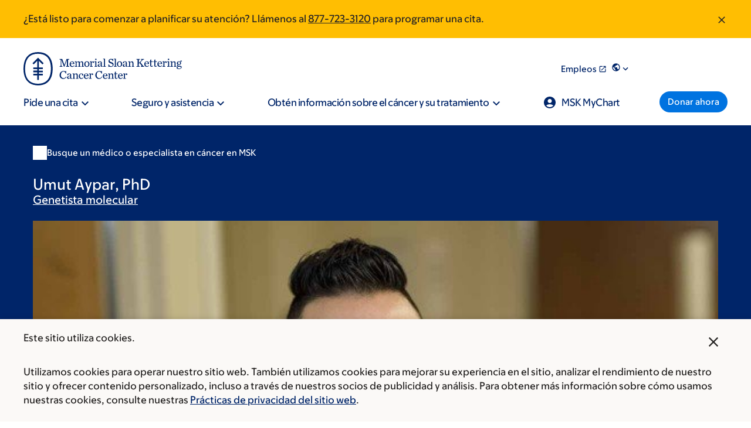

--- FILE ---
content_type: text/html; charset=UTF-8
request_url: https://www.mskcc.org/es/cancer-care/doctors/umut-aypar
body_size: 46222
content:

<!DOCTYPE html>
<html lang="es" dir="ltr" prefix="og: https://ogp.me/ns#" class="no-js">
  <head>
    <meta charset="utf-8" />
<script type="text/javascript">(window.NREUM||(NREUM={})).init={ajax:{deny_list:["bam.nr-data.net"]},feature_flags:["soft_nav"]};(window.NREUM||(NREUM={})).loader_config={licenseKey:"NRJS-065615310a3f12eada6",applicationID:"552944382",browserID:"594324662"};;/*! For license information please see nr-loader-rum-1.307.0.min.js.LICENSE.txt */
(()=>{var e,t,r={163:(e,t,r)=>{"use strict";r.d(t,{j:()=>E});var n=r(384),i=r(1741);var a=r(2555);r(860).K7.genericEvents;const s="experimental.resources",o="register",c=e=>{if(!e||"string"!=typeof e)return!1;try{document.createDocumentFragment().querySelector(e)}catch{return!1}return!0};var d=r(2614),u=r(944),l=r(8122);const f="[data-nr-mask]",g=e=>(0,l.a)(e,(()=>{const e={feature_flags:[],experimental:{allow_registered_children:!1,resources:!1},mask_selector:"*",block_selector:"[data-nr-block]",mask_input_options:{color:!1,date:!1,"datetime-local":!1,email:!1,month:!1,number:!1,range:!1,search:!1,tel:!1,text:!1,time:!1,url:!1,week:!1,textarea:!1,select:!1,password:!0}};return{ajax:{deny_list:void 0,block_internal:!0,enabled:!0,autoStart:!0},api:{get allow_registered_children(){return e.feature_flags.includes(o)||e.experimental.allow_registered_children},set allow_registered_children(t){e.experimental.allow_registered_children=t},duplicate_registered_data:!1},browser_consent_mode:{enabled:!1},distributed_tracing:{enabled:void 0,exclude_newrelic_header:void 0,cors_use_newrelic_header:void 0,cors_use_tracecontext_headers:void 0,allowed_origins:void 0},get feature_flags(){return e.feature_flags},set feature_flags(t){e.feature_flags=t},generic_events:{enabled:!0,autoStart:!0},harvest:{interval:30},jserrors:{enabled:!0,autoStart:!0},logging:{enabled:!0,autoStart:!0},metrics:{enabled:!0,autoStart:!0},obfuscate:void 0,page_action:{enabled:!0},page_view_event:{enabled:!0,autoStart:!0},page_view_timing:{enabled:!0,autoStart:!0},performance:{capture_marks:!1,capture_measures:!1,capture_detail:!0,resources:{get enabled(){return e.feature_flags.includes(s)||e.experimental.resources},set enabled(t){e.experimental.resources=t},asset_types:[],first_party_domains:[],ignore_newrelic:!0}},privacy:{cookies_enabled:!0},proxy:{assets:void 0,beacon:void 0},session:{expiresMs:d.wk,inactiveMs:d.BB},session_replay:{autoStart:!0,enabled:!1,preload:!1,sampling_rate:10,error_sampling_rate:100,collect_fonts:!1,inline_images:!1,fix_stylesheets:!0,mask_all_inputs:!0,get mask_text_selector(){return e.mask_selector},set mask_text_selector(t){c(t)?e.mask_selector="".concat(t,",").concat(f):""===t||null===t?e.mask_selector=f:(0,u.R)(5,t)},get block_class(){return"nr-block"},get ignore_class(){return"nr-ignore"},get mask_text_class(){return"nr-mask"},get block_selector(){return e.block_selector},set block_selector(t){c(t)?e.block_selector+=",".concat(t):""!==t&&(0,u.R)(6,t)},get mask_input_options(){return e.mask_input_options},set mask_input_options(t){t&&"object"==typeof t?e.mask_input_options={...t,password:!0}:(0,u.R)(7,t)}},session_trace:{enabled:!0,autoStart:!0},soft_navigations:{enabled:!0,autoStart:!0},spa:{enabled:!0,autoStart:!0},ssl:void 0,user_actions:{enabled:!0,elementAttributes:["id","className","tagName","type"]}}})());var p=r(6154),m=r(9324);let h=0;const v={buildEnv:m.F3,distMethod:m.Xs,version:m.xv,originTime:p.WN},b={consented:!1},y={appMetadata:{},get consented(){return this.session?.state?.consent||b.consented},set consented(e){b.consented=e},customTransaction:void 0,denyList:void 0,disabled:!1,harvester:void 0,isolatedBacklog:!1,isRecording:!1,loaderType:void 0,maxBytes:3e4,obfuscator:void 0,onerror:void 0,ptid:void 0,releaseIds:{},session:void 0,timeKeeper:void 0,registeredEntities:[],jsAttributesMetadata:{bytes:0},get harvestCount(){return++h}},_=e=>{const t=(0,l.a)(e,y),r=Object.keys(v).reduce((e,t)=>(e[t]={value:v[t],writable:!1,configurable:!0,enumerable:!0},e),{});return Object.defineProperties(t,r)};var w=r(5701);const x=e=>{const t=e.startsWith("http");e+="/",r.p=t?e:"https://"+e};var R=r(7836),k=r(3241);const A={accountID:void 0,trustKey:void 0,agentID:void 0,licenseKey:void 0,applicationID:void 0,xpid:void 0},S=e=>(0,l.a)(e,A),T=new Set;function E(e,t={},r,s){let{init:o,info:c,loader_config:d,runtime:u={},exposed:l=!0}=t;if(!c){const e=(0,n.pV)();o=e.init,c=e.info,d=e.loader_config}e.init=g(o||{}),e.loader_config=S(d||{}),c.jsAttributes??={},p.bv&&(c.jsAttributes.isWorker=!0),e.info=(0,a.D)(c);const f=e.init,m=[c.beacon,c.errorBeacon];T.has(e.agentIdentifier)||(f.proxy.assets&&(x(f.proxy.assets),m.push(f.proxy.assets)),f.proxy.beacon&&m.push(f.proxy.beacon),e.beacons=[...m],function(e){const t=(0,n.pV)();Object.getOwnPropertyNames(i.W.prototype).forEach(r=>{const n=i.W.prototype[r];if("function"!=typeof n||"constructor"===n)return;let a=t[r];e[r]&&!1!==e.exposed&&"micro-agent"!==e.runtime?.loaderType&&(t[r]=(...t)=>{const n=e[r](...t);return a?a(...t):n})})}(e),(0,n.US)("activatedFeatures",w.B)),u.denyList=[...f.ajax.deny_list||[],...f.ajax.block_internal?m:[]],u.ptid=e.agentIdentifier,u.loaderType=r,e.runtime=_(u),T.has(e.agentIdentifier)||(e.ee=R.ee.get(e.agentIdentifier),e.exposed=l,(0,k.W)({agentIdentifier:e.agentIdentifier,drained:!!w.B?.[e.agentIdentifier],type:"lifecycle",name:"initialize",feature:void 0,data:e.config})),T.add(e.agentIdentifier)}},384:(e,t,r)=>{"use strict";r.d(t,{NT:()=>s,US:()=>u,Zm:()=>o,bQ:()=>d,dV:()=>c,pV:()=>l});var n=r(6154),i=r(1863),a=r(1910);const s={beacon:"bam.nr-data.net",errorBeacon:"bam.nr-data.net"};function o(){return n.gm.NREUM||(n.gm.NREUM={}),void 0===n.gm.newrelic&&(n.gm.newrelic=n.gm.NREUM),n.gm.NREUM}function c(){let e=o();return e.o||(e.o={ST:n.gm.setTimeout,SI:n.gm.setImmediate||n.gm.setInterval,CT:n.gm.clearTimeout,XHR:n.gm.XMLHttpRequest,REQ:n.gm.Request,EV:n.gm.Event,PR:n.gm.Promise,MO:n.gm.MutationObserver,FETCH:n.gm.fetch,WS:n.gm.WebSocket},(0,a.i)(...Object.values(e.o))),e}function d(e,t){let r=o();r.initializedAgents??={},t.initializedAt={ms:(0,i.t)(),date:new Date},r.initializedAgents[e]=t}function u(e,t){o()[e]=t}function l(){return function(){let e=o();const t=e.info||{};e.info={beacon:s.beacon,errorBeacon:s.errorBeacon,...t}}(),function(){let e=o();const t=e.init||{};e.init={...t}}(),c(),function(){let e=o();const t=e.loader_config||{};e.loader_config={...t}}(),o()}},782:(e,t,r)=>{"use strict";r.d(t,{T:()=>n});const n=r(860).K7.pageViewTiming},860:(e,t,r)=>{"use strict";r.d(t,{$J:()=>u,K7:()=>c,P3:()=>d,XX:()=>i,Yy:()=>o,df:()=>a,qY:()=>n,v4:()=>s});const n="events",i="jserrors",a="browser/blobs",s="rum",o="browser/logs",c={ajax:"ajax",genericEvents:"generic_events",jserrors:i,logging:"logging",metrics:"metrics",pageAction:"page_action",pageViewEvent:"page_view_event",pageViewTiming:"page_view_timing",sessionReplay:"session_replay",sessionTrace:"session_trace",softNav:"soft_navigations",spa:"spa"},d={[c.pageViewEvent]:1,[c.pageViewTiming]:2,[c.metrics]:3,[c.jserrors]:4,[c.spa]:5,[c.ajax]:6,[c.sessionTrace]:7,[c.softNav]:8,[c.sessionReplay]:9,[c.logging]:10,[c.genericEvents]:11},u={[c.pageViewEvent]:s,[c.pageViewTiming]:n,[c.ajax]:n,[c.spa]:n,[c.softNav]:n,[c.metrics]:i,[c.jserrors]:i,[c.sessionTrace]:a,[c.sessionReplay]:a,[c.logging]:o,[c.genericEvents]:"ins"}},944:(e,t,r)=>{"use strict";r.d(t,{R:()=>i});var n=r(3241);function i(e,t){"function"==typeof console.debug&&(console.debug("New Relic Warning: https://github.com/newrelic/newrelic-browser-agent/blob/main/docs/warning-codes.md#".concat(e),t),(0,n.W)({agentIdentifier:null,drained:null,type:"data",name:"warn",feature:"warn",data:{code:e,secondary:t}}))}},1687:(e,t,r)=>{"use strict";r.d(t,{Ak:()=>d,Ze:()=>f,x3:()=>u});var n=r(3241),i=r(7836),a=r(3606),s=r(860),o=r(2646);const c={};function d(e,t){const r={staged:!1,priority:s.P3[t]||0};l(e),c[e].get(t)||c[e].set(t,r)}function u(e,t){e&&c[e]&&(c[e].get(t)&&c[e].delete(t),p(e,t,!1),c[e].size&&g(e))}function l(e){if(!e)throw new Error("agentIdentifier required");c[e]||(c[e]=new Map)}function f(e="",t="feature",r=!1){if(l(e),!e||!c[e].get(t)||r)return p(e,t);c[e].get(t).staged=!0,g(e)}function g(e){const t=Array.from(c[e]);t.every(([e,t])=>t.staged)&&(t.sort((e,t)=>e[1].priority-t[1].priority),t.forEach(([t])=>{c[e].delete(t),p(e,t)}))}function p(e,t,r=!0){const s=e?i.ee.get(e):i.ee,c=a.i.handlers;if(!s.aborted&&s.backlog&&c){if((0,n.W)({agentIdentifier:e,type:"lifecycle",name:"drain",feature:t}),r){const e=s.backlog[t],r=c[t];if(r){for(let t=0;e&&t<e.length;++t)m(e[t],r);Object.entries(r).forEach(([e,t])=>{Object.values(t||{}).forEach(t=>{t[0]?.on&&t[0]?.context()instanceof o.y&&t[0].on(e,t[1])})})}}s.isolatedBacklog||delete c[t],s.backlog[t]=null,s.emit("drain-"+t,[])}}function m(e,t){var r=e[1];Object.values(t[r]||{}).forEach(t=>{var r=e[0];if(t[0]===r){var n=t[1],i=e[3],a=e[2];n.apply(i,a)}})}},1738:(e,t,r)=>{"use strict";r.d(t,{U:()=>g,Y:()=>f});var n=r(3241),i=r(9908),a=r(1863),s=r(944),o=r(5701),c=r(3969),d=r(8362),u=r(860),l=r(4261);function f(e,t,r,a){const f=a||r;!f||f[e]&&f[e]!==d.d.prototype[e]||(f[e]=function(){(0,i.p)(c.xV,["API/"+e+"/called"],void 0,u.K7.metrics,r.ee),(0,n.W)({agentIdentifier:r.agentIdentifier,drained:!!o.B?.[r.agentIdentifier],type:"data",name:"api",feature:l.Pl+e,data:{}});try{return t.apply(this,arguments)}catch(e){(0,s.R)(23,e)}})}function g(e,t,r,n,s){const o=e.info;null===r?delete o.jsAttributes[t]:o.jsAttributes[t]=r,(s||null===r)&&(0,i.p)(l.Pl+n,[(0,a.t)(),t,r],void 0,"session",e.ee)}},1741:(e,t,r)=>{"use strict";r.d(t,{W:()=>a});var n=r(944),i=r(4261);class a{#e(e,...t){if(this[e]!==a.prototype[e])return this[e](...t);(0,n.R)(35,e)}addPageAction(e,t){return this.#e(i.hG,e,t)}register(e){return this.#e(i.eY,e)}recordCustomEvent(e,t){return this.#e(i.fF,e,t)}setPageViewName(e,t){return this.#e(i.Fw,e,t)}setCustomAttribute(e,t,r){return this.#e(i.cD,e,t,r)}noticeError(e,t){return this.#e(i.o5,e,t)}setUserId(e,t=!1){return this.#e(i.Dl,e,t)}setApplicationVersion(e){return this.#e(i.nb,e)}setErrorHandler(e){return this.#e(i.bt,e)}addRelease(e,t){return this.#e(i.k6,e,t)}log(e,t){return this.#e(i.$9,e,t)}start(){return this.#e(i.d3)}finished(e){return this.#e(i.BL,e)}recordReplay(){return this.#e(i.CH)}pauseReplay(){return this.#e(i.Tb)}addToTrace(e){return this.#e(i.U2,e)}setCurrentRouteName(e){return this.#e(i.PA,e)}interaction(e){return this.#e(i.dT,e)}wrapLogger(e,t,r){return this.#e(i.Wb,e,t,r)}measure(e,t){return this.#e(i.V1,e,t)}consent(e){return this.#e(i.Pv,e)}}},1863:(e,t,r)=>{"use strict";function n(){return Math.floor(performance.now())}r.d(t,{t:()=>n})},1910:(e,t,r)=>{"use strict";r.d(t,{i:()=>a});var n=r(944);const i=new Map;function a(...e){return e.every(e=>{if(i.has(e))return i.get(e);const t="function"==typeof e?e.toString():"",r=t.includes("[native code]"),a=t.includes("nrWrapper");return r||a||(0,n.R)(64,e?.name||t),i.set(e,r),r})}},2555:(e,t,r)=>{"use strict";r.d(t,{D:()=>o,f:()=>s});var n=r(384),i=r(8122);const a={beacon:n.NT.beacon,errorBeacon:n.NT.errorBeacon,licenseKey:void 0,applicationID:void 0,sa:void 0,queueTime:void 0,applicationTime:void 0,ttGuid:void 0,user:void 0,account:void 0,product:void 0,extra:void 0,jsAttributes:{},userAttributes:void 0,atts:void 0,transactionName:void 0,tNamePlain:void 0};function s(e){try{return!!e.licenseKey&&!!e.errorBeacon&&!!e.applicationID}catch(e){return!1}}const o=e=>(0,i.a)(e,a)},2614:(e,t,r)=>{"use strict";r.d(t,{BB:()=>s,H3:()=>n,g:()=>d,iL:()=>c,tS:()=>o,uh:()=>i,wk:()=>a});const n="NRBA",i="SESSION",a=144e5,s=18e5,o={STARTED:"session-started",PAUSE:"session-pause",RESET:"session-reset",RESUME:"session-resume",UPDATE:"session-update"},c={SAME_TAB:"same-tab",CROSS_TAB:"cross-tab"},d={OFF:0,FULL:1,ERROR:2}},2646:(e,t,r)=>{"use strict";r.d(t,{y:()=>n});class n{constructor(e){this.contextId=e}}},2843:(e,t,r)=>{"use strict";r.d(t,{G:()=>a,u:()=>i});var n=r(3878);function i(e,t=!1,r,i){(0,n.DD)("visibilitychange",function(){if(t)return void("hidden"===document.visibilityState&&e());e(document.visibilityState)},r,i)}function a(e,t,r){(0,n.sp)("pagehide",e,t,r)}},3241:(e,t,r)=>{"use strict";r.d(t,{W:()=>a});var n=r(6154);const i="newrelic";function a(e={}){try{n.gm.dispatchEvent(new CustomEvent(i,{detail:e}))}catch(e){}}},3606:(e,t,r)=>{"use strict";r.d(t,{i:()=>a});var n=r(9908);a.on=s;var i=a.handlers={};function a(e,t,r,a){s(a||n.d,i,e,t,r)}function s(e,t,r,i,a){a||(a="feature"),e||(e=n.d);var s=t[a]=t[a]||{};(s[r]=s[r]||[]).push([e,i])}},3878:(e,t,r)=>{"use strict";function n(e,t){return{capture:e,passive:!1,signal:t}}function i(e,t,r=!1,i){window.addEventListener(e,t,n(r,i))}function a(e,t,r=!1,i){document.addEventListener(e,t,n(r,i))}r.d(t,{DD:()=>a,jT:()=>n,sp:()=>i})},3969:(e,t,r)=>{"use strict";r.d(t,{TZ:()=>n,XG:()=>o,rs:()=>i,xV:()=>s,z_:()=>a});const n=r(860).K7.metrics,i="sm",a="cm",s="storeSupportabilityMetrics",o="storeEventMetrics"},4234:(e,t,r)=>{"use strict";r.d(t,{W:()=>a});var n=r(7836),i=r(1687);class a{constructor(e,t){this.agentIdentifier=e,this.ee=n.ee.get(e),this.featureName=t,this.blocked=!1}deregisterDrain(){(0,i.x3)(this.agentIdentifier,this.featureName)}}},4261:(e,t,r)=>{"use strict";r.d(t,{$9:()=>d,BL:()=>o,CH:()=>g,Dl:()=>_,Fw:()=>y,PA:()=>h,Pl:()=>n,Pv:()=>k,Tb:()=>l,U2:()=>a,V1:()=>R,Wb:()=>x,bt:()=>b,cD:()=>v,d3:()=>w,dT:()=>c,eY:()=>p,fF:()=>f,hG:()=>i,k6:()=>s,nb:()=>m,o5:()=>u});const n="api-",i="addPageAction",a="addToTrace",s="addRelease",o="finished",c="interaction",d="log",u="noticeError",l="pauseReplay",f="recordCustomEvent",g="recordReplay",p="register",m="setApplicationVersion",h="setCurrentRouteName",v="setCustomAttribute",b="setErrorHandler",y="setPageViewName",_="setUserId",w="start",x="wrapLogger",R="measure",k="consent"},5289:(e,t,r)=>{"use strict";r.d(t,{GG:()=>s,Qr:()=>c,sB:()=>o});var n=r(3878),i=r(6389);function a(){return"undefined"==typeof document||"complete"===document.readyState}function s(e,t){if(a())return e();const r=(0,i.J)(e),s=setInterval(()=>{a()&&(clearInterval(s),r())},500);(0,n.sp)("load",r,t)}function o(e){if(a())return e();(0,n.DD)("DOMContentLoaded",e)}function c(e){if(a())return e();(0,n.sp)("popstate",e)}},5607:(e,t,r)=>{"use strict";r.d(t,{W:()=>n});const n=(0,r(9566).bz)()},5701:(e,t,r)=>{"use strict";r.d(t,{B:()=>a,t:()=>s});var n=r(3241);const i=new Set,a={};function s(e,t){const r=t.agentIdentifier;a[r]??={},e&&"object"==typeof e&&(i.has(r)||(t.ee.emit("rumresp",[e]),a[r]=e,i.add(r),(0,n.W)({agentIdentifier:r,loaded:!0,drained:!0,type:"lifecycle",name:"load",feature:void 0,data:e})))}},6154:(e,t,r)=>{"use strict";r.d(t,{OF:()=>c,RI:()=>i,WN:()=>u,bv:()=>a,eN:()=>l,gm:()=>s,mw:()=>o,sb:()=>d});var n=r(1863);const i="undefined"!=typeof window&&!!window.document,a="undefined"!=typeof WorkerGlobalScope&&("undefined"!=typeof self&&self instanceof WorkerGlobalScope&&self.navigator instanceof WorkerNavigator||"undefined"!=typeof globalThis&&globalThis instanceof WorkerGlobalScope&&globalThis.navigator instanceof WorkerNavigator),s=i?window:"undefined"!=typeof WorkerGlobalScope&&("undefined"!=typeof self&&self instanceof WorkerGlobalScope&&self||"undefined"!=typeof globalThis&&globalThis instanceof WorkerGlobalScope&&globalThis),o=Boolean("hidden"===s?.document?.visibilityState),c=/iPad|iPhone|iPod/.test(s.navigator?.userAgent),d=c&&"undefined"==typeof SharedWorker,u=((()=>{const e=s.navigator?.userAgent?.match(/Firefox[/\s](\d+\.\d+)/);Array.isArray(e)&&e.length>=2&&e[1]})(),Date.now()-(0,n.t)()),l=()=>"undefined"!=typeof PerformanceNavigationTiming&&s?.performance?.getEntriesByType("navigation")?.[0]?.responseStart},6389:(e,t,r)=>{"use strict";function n(e,t=500,r={}){const n=r?.leading||!1;let i;return(...r)=>{n&&void 0===i&&(e.apply(this,r),i=setTimeout(()=>{i=clearTimeout(i)},t)),n||(clearTimeout(i),i=setTimeout(()=>{e.apply(this,r)},t))}}function i(e){let t=!1;return(...r)=>{t||(t=!0,e.apply(this,r))}}r.d(t,{J:()=>i,s:()=>n})},6630:(e,t,r)=>{"use strict";r.d(t,{T:()=>n});const n=r(860).K7.pageViewEvent},7699:(e,t,r)=>{"use strict";r.d(t,{It:()=>a,KC:()=>o,No:()=>i,qh:()=>s});var n=r(860);const i=16e3,a=1e6,s="SESSION_ERROR",o={[n.K7.logging]:!0,[n.K7.genericEvents]:!1,[n.K7.jserrors]:!1,[n.K7.ajax]:!1}},7836:(e,t,r)=>{"use strict";r.d(t,{P:()=>o,ee:()=>c});var n=r(384),i=r(8990),a=r(2646),s=r(5607);const o="nr@context:".concat(s.W),c=function e(t,r){var n={},s={},u={},l=!1;try{l=16===r.length&&d.initializedAgents?.[r]?.runtime.isolatedBacklog}catch(e){}var f={on:p,addEventListener:p,removeEventListener:function(e,t){var r=n[e];if(!r)return;for(var i=0;i<r.length;i++)r[i]===t&&r.splice(i,1)},emit:function(e,r,n,i,a){!1!==a&&(a=!0);if(c.aborted&&!i)return;t&&a&&t.emit(e,r,n);var o=g(n);m(e).forEach(e=>{e.apply(o,r)});var d=v()[s[e]];d&&d.push([f,e,r,o]);return o},get:h,listeners:m,context:g,buffer:function(e,t){const r=v();if(t=t||"feature",f.aborted)return;Object.entries(e||{}).forEach(([e,n])=>{s[n]=t,t in r||(r[t]=[])})},abort:function(){f._aborted=!0,Object.keys(f.backlog).forEach(e=>{delete f.backlog[e]})},isBuffering:function(e){return!!v()[s[e]]},debugId:r,backlog:l?{}:t&&"object"==typeof t.backlog?t.backlog:{},isolatedBacklog:l};return Object.defineProperty(f,"aborted",{get:()=>{let e=f._aborted||!1;return e||(t&&(e=t.aborted),e)}}),f;function g(e){return e&&e instanceof a.y?e:e?(0,i.I)(e,o,()=>new a.y(o)):new a.y(o)}function p(e,t){n[e]=m(e).concat(t)}function m(e){return n[e]||[]}function h(t){return u[t]=u[t]||e(f,t)}function v(){return f.backlog}}(void 0,"globalEE"),d=(0,n.Zm)();d.ee||(d.ee=c)},8122:(e,t,r)=>{"use strict";r.d(t,{a:()=>i});var n=r(944);function i(e,t){try{if(!e||"object"!=typeof e)return(0,n.R)(3);if(!t||"object"!=typeof t)return(0,n.R)(4);const r=Object.create(Object.getPrototypeOf(t),Object.getOwnPropertyDescriptors(t)),a=0===Object.keys(r).length?e:r;for(let s in a)if(void 0!==e[s])try{if(null===e[s]){r[s]=null;continue}Array.isArray(e[s])&&Array.isArray(t[s])?r[s]=Array.from(new Set([...e[s],...t[s]])):"object"==typeof e[s]&&"object"==typeof t[s]?r[s]=i(e[s],t[s]):r[s]=e[s]}catch(e){r[s]||(0,n.R)(1,e)}return r}catch(e){(0,n.R)(2,e)}}},8362:(e,t,r)=>{"use strict";r.d(t,{d:()=>a});var n=r(9566),i=r(1741);class a extends i.W{agentIdentifier=(0,n.LA)(16)}},8374:(e,t,r)=>{r.nc=(()=>{try{return document?.currentScript?.nonce}catch(e){}return""})()},8990:(e,t,r)=>{"use strict";r.d(t,{I:()=>i});var n=Object.prototype.hasOwnProperty;function i(e,t,r){if(n.call(e,t))return e[t];var i=r();if(Object.defineProperty&&Object.keys)try{return Object.defineProperty(e,t,{value:i,writable:!0,enumerable:!1}),i}catch(e){}return e[t]=i,i}},9324:(e,t,r)=>{"use strict";r.d(t,{F3:()=>i,Xs:()=>a,xv:()=>n});const n="1.307.0",i="PROD",a="CDN"},9566:(e,t,r)=>{"use strict";r.d(t,{LA:()=>o,bz:()=>s});var n=r(6154);const i="xxxxxxxx-xxxx-4xxx-yxxx-xxxxxxxxxxxx";function a(e,t){return e?15&e[t]:16*Math.random()|0}function s(){const e=n.gm?.crypto||n.gm?.msCrypto;let t,r=0;return e&&e.getRandomValues&&(t=e.getRandomValues(new Uint8Array(30))),i.split("").map(e=>"x"===e?a(t,r++).toString(16):"y"===e?(3&a()|8).toString(16):e).join("")}function o(e){const t=n.gm?.crypto||n.gm?.msCrypto;let r,i=0;t&&t.getRandomValues&&(r=t.getRandomValues(new Uint8Array(e)));const s=[];for(var o=0;o<e;o++)s.push(a(r,i++).toString(16));return s.join("")}},9908:(e,t,r)=>{"use strict";r.d(t,{d:()=>n,p:()=>i});var n=r(7836).ee.get("handle");function i(e,t,r,i,a){a?(a.buffer([e],i),a.emit(e,t,r)):(n.buffer([e],i),n.emit(e,t,r))}}},n={};function i(e){var t=n[e];if(void 0!==t)return t.exports;var a=n[e]={exports:{}};return r[e](a,a.exports,i),a.exports}i.m=r,i.d=(e,t)=>{for(var r in t)i.o(t,r)&&!i.o(e,r)&&Object.defineProperty(e,r,{enumerable:!0,get:t[r]})},i.f={},i.e=e=>Promise.all(Object.keys(i.f).reduce((t,r)=>(i.f[r](e,t),t),[])),i.u=e=>"nr-rum-1.307.0.min.js",i.o=(e,t)=>Object.prototype.hasOwnProperty.call(e,t),e={},t="NRBA-1.307.0.PROD:",i.l=(r,n,a,s)=>{if(e[r])e[r].push(n);else{var o,c;if(void 0!==a)for(var d=document.getElementsByTagName("script"),u=0;u<d.length;u++){var l=d[u];if(l.getAttribute("src")==r||l.getAttribute("data-webpack")==t+a){o=l;break}}if(!o){c=!0;var f={296:"sha512-3EXXyZqgAupfCzApe8jx8MLgGn3TbzhyI1Jve2HiIeHZU3eYpQT4hF0fMRkBBDdQT8+b9YmzmeYUZ4Q/8KBSNg=="};(o=document.createElement("script")).charset="utf-8",i.nc&&o.setAttribute("nonce",i.nc),o.setAttribute("data-webpack",t+a),o.src=r,0!==o.src.indexOf(window.location.origin+"/")&&(o.crossOrigin="anonymous"),f[s]&&(o.integrity=f[s])}e[r]=[n];var g=(t,n)=>{o.onerror=o.onload=null,clearTimeout(p);var i=e[r];if(delete e[r],o.parentNode&&o.parentNode.removeChild(o),i&&i.forEach(e=>e(n)),t)return t(n)},p=setTimeout(g.bind(null,void 0,{type:"timeout",target:o}),12e4);o.onerror=g.bind(null,o.onerror),o.onload=g.bind(null,o.onload),c&&document.head.appendChild(o)}},i.r=e=>{"undefined"!=typeof Symbol&&Symbol.toStringTag&&Object.defineProperty(e,Symbol.toStringTag,{value:"Module"}),Object.defineProperty(e,"__esModule",{value:!0})},i.p="https://js-agent.newrelic.com/",(()=>{var e={374:0,840:0};i.f.j=(t,r)=>{var n=i.o(e,t)?e[t]:void 0;if(0!==n)if(n)r.push(n[2]);else{var a=new Promise((r,i)=>n=e[t]=[r,i]);r.push(n[2]=a);var s=i.p+i.u(t),o=new Error;i.l(s,r=>{if(i.o(e,t)&&(0!==(n=e[t])&&(e[t]=void 0),n)){var a=r&&("load"===r.type?"missing":r.type),s=r&&r.target&&r.target.src;o.message="Loading chunk "+t+" failed: ("+a+": "+s+")",o.name="ChunkLoadError",o.type=a,o.request=s,n[1](o)}},"chunk-"+t,t)}};var t=(t,r)=>{var n,a,[s,o,c]=r,d=0;if(s.some(t=>0!==e[t])){for(n in o)i.o(o,n)&&(i.m[n]=o[n]);if(c)c(i)}for(t&&t(r);d<s.length;d++)a=s[d],i.o(e,a)&&e[a]&&e[a][0](),e[a]=0},r=self["webpackChunk:NRBA-1.307.0.PROD"]=self["webpackChunk:NRBA-1.307.0.PROD"]||[];r.forEach(t.bind(null,0)),r.push=t.bind(null,r.push.bind(r))})(),(()=>{"use strict";i(8374);var e=i(8362),t=i(860);const r=Object.values(t.K7);var n=i(163);var a=i(9908),s=i(1863),o=i(4261),c=i(1738);var d=i(1687),u=i(4234),l=i(5289),f=i(6154),g=i(944),p=i(384);const m=e=>f.RI&&!0===e?.privacy.cookies_enabled;function h(e){return!!(0,p.dV)().o.MO&&m(e)&&!0===e?.session_trace.enabled}var v=i(6389),b=i(7699);class y extends u.W{constructor(e,t){super(e.agentIdentifier,t),this.agentRef=e,this.abortHandler=void 0,this.featAggregate=void 0,this.loadedSuccessfully=void 0,this.onAggregateImported=new Promise(e=>{this.loadedSuccessfully=e}),this.deferred=Promise.resolve(),!1===e.init[this.featureName].autoStart?this.deferred=new Promise((t,r)=>{this.ee.on("manual-start-all",(0,v.J)(()=>{(0,d.Ak)(e.agentIdentifier,this.featureName),t()}))}):(0,d.Ak)(e.agentIdentifier,t)}importAggregator(e,t,r={}){if(this.featAggregate)return;const n=async()=>{let n;await this.deferred;try{if(m(e.init)){const{setupAgentSession:t}=await i.e(296).then(i.bind(i,3305));n=t(e)}}catch(e){(0,g.R)(20,e),this.ee.emit("internal-error",[e]),(0,a.p)(b.qh,[e],void 0,this.featureName,this.ee)}try{if(!this.#t(this.featureName,n,e.init))return(0,d.Ze)(this.agentIdentifier,this.featureName),void this.loadedSuccessfully(!1);const{Aggregate:i}=await t();this.featAggregate=new i(e,r),e.runtime.harvester.initializedAggregates.push(this.featAggregate),this.loadedSuccessfully(!0)}catch(e){(0,g.R)(34,e),this.abortHandler?.(),(0,d.Ze)(this.agentIdentifier,this.featureName,!0),this.loadedSuccessfully(!1),this.ee&&this.ee.abort()}};f.RI?(0,l.GG)(()=>n(),!0):n()}#t(e,r,n){if(this.blocked)return!1;switch(e){case t.K7.sessionReplay:return h(n)&&!!r;case t.K7.sessionTrace:return!!r;default:return!0}}}var _=i(6630),w=i(2614),x=i(3241);class R extends y{static featureName=_.T;constructor(e){var t;super(e,_.T),this.setupInspectionEvents(e.agentIdentifier),t=e,(0,c.Y)(o.Fw,function(e,r){"string"==typeof e&&("/"!==e.charAt(0)&&(e="/"+e),t.runtime.customTransaction=(r||"http://custom.transaction")+e,(0,a.p)(o.Pl+o.Fw,[(0,s.t)()],void 0,void 0,t.ee))},t),this.importAggregator(e,()=>i.e(296).then(i.bind(i,3943)))}setupInspectionEvents(e){const t=(t,r)=>{t&&(0,x.W)({agentIdentifier:e,timeStamp:t.timeStamp,loaded:"complete"===t.target.readyState,type:"window",name:r,data:t.target.location+""})};(0,l.sB)(e=>{t(e,"DOMContentLoaded")}),(0,l.GG)(e=>{t(e,"load")}),(0,l.Qr)(e=>{t(e,"navigate")}),this.ee.on(w.tS.UPDATE,(t,r)=>{(0,x.W)({agentIdentifier:e,type:"lifecycle",name:"session",data:r})})}}class k extends e.d{constructor(e){var t;(super(),f.gm)?(this.features={},(0,p.bQ)(this.agentIdentifier,this),this.desiredFeatures=new Set(e.features||[]),this.desiredFeatures.add(R),(0,n.j)(this,e,e.loaderType||"agent"),t=this,(0,c.Y)(o.cD,function(e,r,n=!1){if("string"==typeof e){if(["string","number","boolean"].includes(typeof r)||null===r)return(0,c.U)(t,e,r,o.cD,n);(0,g.R)(40,typeof r)}else(0,g.R)(39,typeof e)},t),function(e){(0,c.Y)(o.Dl,function(t,r=!1){if("string"!=typeof t&&null!==t)return void(0,g.R)(41,typeof t);const n=e.info.jsAttributes["enduser.id"];r&&null!=n&&n!==t?(0,a.p)(o.Pl+"setUserIdAndResetSession",[t],void 0,"session",e.ee):(0,c.U)(e,"enduser.id",t,o.Dl,!0)},e)}(this),function(e){(0,c.Y)(o.nb,function(t){if("string"==typeof t||null===t)return(0,c.U)(e,"application.version",t,o.nb,!1);(0,g.R)(42,typeof t)},e)}(this),function(e){(0,c.Y)(o.d3,function(){e.ee.emit("manual-start-all")},e)}(this),function(e){(0,c.Y)(o.Pv,function(t=!0){if("boolean"==typeof t){if((0,a.p)(o.Pl+o.Pv,[t],void 0,"session",e.ee),e.runtime.consented=t,t){const t=e.features.page_view_event;t.onAggregateImported.then(e=>{const r=t.featAggregate;e&&!r.sentRum&&r.sendRum()})}}else(0,g.R)(65,typeof t)},e)}(this),this.run()):(0,g.R)(21)}get config(){return{info:this.info,init:this.init,loader_config:this.loader_config,runtime:this.runtime}}get api(){return this}run(){try{const e=function(e){const t={};return r.forEach(r=>{t[r]=!!e[r]?.enabled}),t}(this.init),n=[...this.desiredFeatures];n.sort((e,r)=>t.P3[e.featureName]-t.P3[r.featureName]),n.forEach(r=>{if(!e[r.featureName]&&r.featureName!==t.K7.pageViewEvent)return;if(r.featureName===t.K7.spa)return void(0,g.R)(67);const n=function(e){switch(e){case t.K7.ajax:return[t.K7.jserrors];case t.K7.sessionTrace:return[t.K7.ajax,t.K7.pageViewEvent];case t.K7.sessionReplay:return[t.K7.sessionTrace];case t.K7.pageViewTiming:return[t.K7.pageViewEvent];default:return[]}}(r.featureName).filter(e=>!(e in this.features));n.length>0&&(0,g.R)(36,{targetFeature:r.featureName,missingDependencies:n}),this.features[r.featureName]=new r(this)})}catch(e){(0,g.R)(22,e);for(const e in this.features)this.features[e].abortHandler?.();const t=(0,p.Zm)();delete t.initializedAgents[this.agentIdentifier]?.features,delete this.sharedAggregator;return t.ee.get(this.agentIdentifier).abort(),!1}}}var A=i(2843),S=i(782);class T extends y{static featureName=S.T;constructor(e){super(e,S.T),f.RI&&((0,A.u)(()=>(0,a.p)("docHidden",[(0,s.t)()],void 0,S.T,this.ee),!0),(0,A.G)(()=>(0,a.p)("winPagehide",[(0,s.t)()],void 0,S.T,this.ee)),this.importAggregator(e,()=>i.e(296).then(i.bind(i,2117))))}}var E=i(3969);class I extends y{static featureName=E.TZ;constructor(e){super(e,E.TZ),f.RI&&document.addEventListener("securitypolicyviolation",e=>{(0,a.p)(E.xV,["Generic/CSPViolation/Detected"],void 0,this.featureName,this.ee)}),this.importAggregator(e,()=>i.e(296).then(i.bind(i,9623)))}}new k({features:[R,T,I],loaderType:"lite"})})()})();</script>
<noscript><style>form.antibot * :not(.antibot-message) { display: none !important; }</style>
</noscript><meta name="description" content="Umut Aypar, patólogo del Memorial Sloan Kettering, está especializado en citogenética clínica y genética molecular." />
<meta name="keywords" content="Dr. Umut Aypar, Dr. U. Aypar, Dr. Umut, Dr. Aypar, Umut Aypar PhD, Umut, Aypar, Aypar Umut" />
<meta name="robots" content="noodp, noydir" />
<link rel="canonical" href="https://www.mskcc.org/es/cancer-care/doctors/umut-aypar" />
<link rel="image_src" href="https://www.mskcc.org/sites/default/files/styles/large/public/node/145783/3x2/aypar_171004_1200x800.jpg" />
<meta name="rights" content="© 2026 Memorial Sloan Kettering Cancer Center" />
<meta property="og:site_name" content="Memorial Sloan Kettering Cancer Center" />
<meta property="og:type" content="article" />
<meta property="og:url" content="https://www.mskcc.org/es/cancer-care/doctors/umut-aypar" />
<meta property="og:title" content="Umut Aypar" />
<meta property="og:description" content="Umut Aypar, patólogo del Memorial Sloan Kettering, está especializado en citogenética clínica y genética molecular." />
<meta property="og:image" content="https://www.mskcc.org/sites/default/files/styles/large/public/node/145783/3x2/aypar_171004_1200x800.jpg" />
<meta property="og:image:url" content="https://www.mskcc.org/sites/default/files/styles/large/public/node/145783/3x2/aypar_171004_1200x800.jpg" />
<meta property="og:image:type" content="image/jpeg" />
<meta property="og:image:width" content="1200" />
<meta property="og:image:height" content="800" />
<meta property="fb:pages" content="179528228122" />
<meta name="twitter:card" content="summary_large_image" />
<meta name="twitter:title" content="Umut Aypar" />
<meta name="twitter:site" content="@sloan_kettering" />
<meta name="twitter:description" content="Umut Aypar, patólogo del Memorial Sloan Kettering, está especializado en citogenética clínica y genética molecular." />
<meta name="twitter:image:alt" content="Umut Aypar, citogenetista y genetista molecular del MSK" />
<meta name="twitter:image" content="https://www.mskcc.org/sites/default/files/styles/large/public/node/145783/3x2/aypar_171004_1200x800.jpg" />
<meta name="msk_title" content="Umut Aypar, PhD - MSK Molecular Geneticist" />
<script type="application/ld+json">{
    "@graph": [
        {
            "@context": "http:\/\/schema.org",
            "@type": "BreadcrumbList",
            "itemListElement": [
                {
                    "@type": "ListItem",
                    "position": 1,
                    "item": {
                        "@id": "https:\/\/www.mskcc.org\/es\/doctor",
                        "name": "Busque un médico o especialista en cáncer en MSK"
                    }
                }
            ]
        },
        [
            {
                "@context": "http:\/\/schema.org",
                "@type": "Physician",
                "name": "Umut Aypar",
                "image": "https:\/\/www.mskcc.org\/sites\/default\/files\/styles\/medium\/public\/node\/145783\/3x2\/aypar_171004_1200x800.jpg",
                "description": "Umut Aypar, patólogo del Memorial Sloan Kettering, está especializado en citogenética clínica y genética molecular.",
                "address": {
                    "streetAddress": "1275 York Avenue",
                    "addressLocality": "New York",
                    "addressRegion": "NY",
                    "telephone": "+1-212-639-8454",
                    "postalCode": "10065"
                },
                "hospitalAffiliation": {
                    "address": {
                        "streetAddress": "1275 York Avenue",
                        "addressLocality": "New York",
                        "addressRegion": "NY",
                        "telephone": "+1-212-639-8454",
                        "postalCode": "10065"
                    },
                    "name": "Umut Aypar",
                    "image": "https:\/\/www.mskcc.org\/sites\/default\/files\/styles\/medium\/public\/node\/145783\/3x2\/aypar_171004_1200x800.jpg"
                },
                "medicalSpecialty": {
                    "@type": "medicalSpecialty",
                    "name": "Molecular Geneticist"
                }
            },
            {
                "@context": "http:\/\/schema.org",
                "@type": "MedicalOrganization",
                "isAcceptingNewPatients": "Yes"
            },
            {
                "@context": "http:\/\/schema.org",
                "@type": "Person",
                "name": "Umut Aypar",
                "WorksFor": "Memorial Sloan Kettering",
                "url": "https:\/\/www.mskcc.org\/es\/cancer-care\/doctors\/umut-aypar"
            }
        ]
    ]
}</script>
<meta name="msk:template_name" content="left_rail_hero" />
<meta name="msk:section_name" content="spanish" />
<meta name="Generator" content="Drupal 10 (https://www.drupal.org)" />
<meta name="MobileOptimized" content="width" />
<meta name="HandheldFriendly" content="true" />
<meta name="viewport" content="width=device-width, initial-scale=1.0" />
<meta http-equiv="X-UA-Compatible" content="IE=edge" />
<link rel="preconnect" href="//cdn.dynamicyield.com" />
<link rel="preconnect" href="//st.dynamicyield.com" />
<link rel="preconnect" href="//rcom.dynamicyield.com" />
<link rel="dns-prefetch" href="//cdn.dynamicyield.com" />
<link rel="dns-prefetch" href="//st.dynamicyield.com" />
<link rel="dns-prefetch" href="//rcom.dynamicyield.com" />
<link rel="alternate" hreflang="en" href="https://www.mskcc.org/cancer-care/doctors/umut-aypar" />
<link rel="alternate" hreflang="es" href="https://www.mskcc.org/es/cancer-care/doctors/umut-aypar" />
<link rel="icon" href="/themes/mskcc/images/fav-icons/favicon.png" type="image/png" />
<link rel="icon" href="/themes/mskcc/favicon.ico" />
<script>(function(w,d,s,l,i){w[l]=w[l]||[];w[l].push({'gtm.start':
new Date().getTime(),event:'gtm.js'});var f=d.getElementsByTagName(s)[0],
j=d.createElement(s),dl=l!='dataLayer'?'&amp;l='+l:'';j.async=true;j.src=
'https://www.googletagmanager.com/gtm.js?id='+i+dl;f.parentNode.insertBefore(j,f);
})(window,document,'script','dataLayer','GTM-TLXCGKK');
</script>

    <title>Umut Aypar, PhD - MSK Molecular Geneticist</title>
    <link rel="stylesheet" media="all" href="/sites/default/files/css/css_VOYerR-bfIIw3l_3KtG0YnUw5iIxpchqafZp43Ej6vY.css?delta=0&amp;language=es&amp;theme=mskcc&amp;include=[base64]" />
<link rel="stylesheet" media="all" href="https://fonts.googleapis.com/icon?family=Material+Icons&amp;text=star%20star_half%20star_border" />
<link rel="stylesheet" media="all" href="/sites/default/files/css/css_ENHWkKEKdUMgnTpX2CCxCCfRRrfmYJNWbBPUErwC2C4.css?delta=2&amp;language=es&amp;theme=mskcc&amp;include=[base64]" />
<link rel="stylesheet" media="print" href="https://static.cloud.coveo.com/searchui/v2.10090/css/CoveoFullSearch.min.css" onload="this.media=&#039;all&#039;" />
<link rel="stylesheet" media="all" href="/sites/default/files/css/css_CkbaMh6X_k7BvEnfhNBJ05O4W1MXpFJhU_UA5la-bQA.css?delta=4&amp;language=es&amp;theme=mskcc&amp;include=[base64]" />
<link rel="stylesheet" media="all" href="/sites/default/files/css/css_jWv76H2u8GfG_O0ap_dDRmszphlm_BQFZ-uOfcEh79M.css?delta=5&amp;language=es&amp;theme=mskcc&amp;include=[base64]" />

    <script type="application/json" data-drupal-selector="drupal-settings-json">{"path":{"baseUrl":"\/","pathPrefix":"","currentPath":"node\/145783","currentPathIsAdmin":false,"isFront":false,"currentLanguage":"es","isGerstner":false,"subsiteName":"msk"},"pluralDelimiter":"\u0003","suppressDeprecationErrors":true,"ajaxPageState":{"libraries":"[base64]","theme":"mskcc","theme_token":null},"ajaxTrustedUrl":[],"clientside_validation_jquery":{"validate_all_ajax_forms":2,"force_validate_on_blur":false,"messages":{"required":"Este campo es obligatorio.","remote":"Please fix this field.","email":"Please enter a valid email address.","url":"Please enter a valid URL.","date":"Please enter a valid date.","dateISO":"Please enter a valid date (ISO).","number":"Please enter a valid number.","digits":"Please enter only digits.","equalTo":"Please enter the same value again.","maxlength":"Please enter no more than {0} characters.","minlength":"Please enter at least {0} characters.","rangelength":"Please enter a value between {0} and {1} characters long.","range":"Please enter a value between {0} and {1}.","max":"Please enter a value less than or equal to {0}.","min":"Please enter a value greater than or equal to {0}.","step":"Please enter a multiple of {0}."}},"dynamicYield":{"context":{"type":"PRODUCT","lng":"es","data":["189d0718-d733-4b80-821a-6fd5cd698c4f"]}},"locale_override":{"strings":{"":{"Video":"En video","Press to select":"Presione para seleccionar","Search\u2026":"Buscar...","Expand":"Expandir","Collapse":"Contraer","Expand \u0022@title\u0022 contents":"Expandir contenidos \u0022@title\u0022","Collapse \u0022@title\u0022 contents":"Contraer contenidos \u0022@title\u0022","Text":"Texto","Online Support Group":"Grupo de apoyo en l\u00ednea","Presentation":"Presentaci\u00f3n","Diseases":"Enfermedades","Type":"Tipo","Search by Keyword":"Buscar por palabra clave","Search by keyword":"Buscar por palabra clave","English":"Ingl\u00e9s","Spanish":"Espa\u00f1ol","Russian":"Ruso","Chinese (Simplified)":"Chino (simplificado)","Arabic":"\u00c1rabe","Korean":"Coreano","Hebrew":"Hebreo","Polish":"Polaco","Chinese (Traditional)":"Chino (tradicional)","Italian":"Italiano","Greek":"Griego","Gujarati":"Guyarat\u00ed","French":"Franc\u00e9s","Creole":"Criollo","Japanese":"Japon\u00e9s","Bengali":"Bengal\u00ed","Albanian":"Alban\u00e9s","Vietnamese":"Vietnamita","Ukrainian":"Ucraniano","Hungarian":"H\u00fangaro","Turkish":"Turco","German":"Alem\u00e1n","Georgian":"Georgiano","Languages":"Idiomas","Categories":"Categor\u00edas","Thai":"Tailand\u00e9s","Medical Imaging Tests":"Pruebas m\u00e9dicas de imagenolog\u00eda","All Categories":"Todas las categor\u00edas","Patient Reviews":"Rese\u00f1as de pacientes","reviews":"rese\u00f1as","Your trust is our main concern":"Su confianza es nuestra prioridad","Reviews":"Rese\u00f1as","View more":"Ver m\u00e1s","Ratings and Comments Powered by":"Calificaciones y comentarios desarrollados por","Likelihood of Recommending Provider":"Probabilidad de recomendar al proveedor","Provider\u0027s Explanations Easy to Understand":"Explicaciones del proveedor f\u00e1ciles de comprender","Trusts Provider with Care":"Conf\u00eda en el proveedor para el cuidado","Provider Listened Carefully":"El proveedor escuch\u00f3 atentamente"}}},"user":{"uid":0,"name":"","label":"Anonymous","permissionsHash":"a521182bb8526e24695adefeba5c67e70025dd709c7a356866dd4d8cda7de895"},"msk":{"environment":{"name":"mskcc.prod","domain":"www.mskcc.org","isDev":false,"isLocal":false,"hostname":"drupal-955b7dfcb-jb4st","isDr":false}},"msk_search_coveo":{"type":"coveo"},"msk_search_coveo_field":{"organization_id":"memorialsloanketteringcancercenterproductionwyms8po8","framework_version":"v2.10090","results_url":"\/search","pipeline":"Marketing_pp%20%20%28production%20configuration%29","api_key":"","search_endpoint":"https:\/\/memorialsloanketteringcancercenterproductionwyms8po8.orghipaa.coveo.com","analytics_endpoint":"https:\/\/memorialsloanketteringcancercenterproductionwyms8po8.analytics.orghipaa.coveo.com\/rest\/ua","documentType":"WebPage","documentId":"https:\/\/www.mskcc.org\/search_api_coveo\/msk_coveo_mskcc\/entity:node\/145783:es"},"toc_filter":{"smooth_scroll":false,"smooth_scroll_duration":""}}</script>
<script src="/sites/default/files/js/js_5Yn-kDr5DeL46V8QUH6R9d2pJGfhJvM9cVr2CHIXeW0.js?scope=header&amp;delta=0&amp;language=es&amp;theme=mskcc&amp;include=[base64]"></script>
<script src="https://static.cloud.coveo.com/searchui/v2.10090/js/CoveoJsSearch.Lazy.min.js" defer></script>
<script src="/modules/custom/msk_search_coveo_field/js/coveo-init.js?t7dute" defer></script>
<script src="/modules/custom/msk_analytics/js/msk_analytics_heap_install.js?t7dute"></script>
<script src="/modules/custom/msk_dynamic_yield/js/msk-dynamic-yield-consent.js?t7dute"></script>
<script src="/sites/default/files/js/js_MOSt9BxcgjfWr_K2b8fJxz8RDlfJxoHis6c62UO1MYc.js?scope=header&amp;delta=5&amp;language=es&amp;theme=mskcc&amp;include=[base64]"></script>
<script src="/modules/contrib/dynamic_yield/js/dynamic-yield-page-context.js?t7dute"></script>
<script src="//cdn.dynamicyield.com/api/8791163/api_dynamic.js"></script>
<script src="//cdn.dynamicyield.com/api/8791163/api_static.js"></script>
<script src="https://static.cloud.coveo.com/coveo.analytics.js/2/coveoua.js"></script>
<script src="/sites/default/files/js/js_fnwKPLfGjYWKqddlGq0RlhW_Pf5tX4V8tlXYo5GOSJE.js?scope=header&amp;delta=10&amp;language=es&amp;theme=mskcc&amp;include=[base64]"></script>
<script src="https://static.cloud.coveo.com/searchui/v2.10090/js/cultures/es-es.js" defer></script>
<script src="/search/coveo/translations.js?langcode[]=es" defer></script>
<script src="/sites/default/files/js/js_9N6WZ7upGU7q2CSzv2wmgWWP_gf3gxWlUshE9zlhOE0.js?scope=header&amp;delta=13&amp;language=es&amp;theme=mskcc&amp;include=[base64]"></script>
<script src="//cscript-cdn-use.cassiecloud.com/loader.js"></script>
<script src="/sites/default/files/js/js_fgU-Mb5nSXr-8jQlywchu8eC2bbbqj_01f09vzIsQ1k.js?scope=header&amp;delta=15&amp;language=es&amp;theme=mskcc&amp;include=[base64]"></script>

  </head>
  <body class="node--subtype-molecular-geneticist section--spanish template_left_rail_hero not-disaster-recovery node--type-doctor msk-site-wrapper flag-msk-spanish-subsite">
    <div class="main-overlay"></div>
    <div class="layout__body-inner msk-site-wrapper__content">
    <a href="#main-content" class="visually-hidden focusable skip-link">
      Skip to main content
    </a>
    
<noscript><iframe src="https://www.googletagmanager.com/ns.html?id=GTM-TLXCGKK" height="0" width="0"></iframe></noscript>


      <div class="dialog-off-canvas-main-canvas" data-off-canvas-main-canvas>
    <div class="layout-container">
                <div class="region region-emergency">
      
  

        


<div id="msk-message--11ffe53cc24af1dfefedbdde526da0db" class="msk-message msk-message--warning msk-message--dismissable ">
  <div class="msk-message__wrapper">
    <div class="msk-message__body">
          <div class="msk-message__body-content"><p><strong>¿Está listo para comenzar a planificar su atención?&nbsp;</strong>Llámenos al <a href="tel:+1-800-525-2225">800-525-2225</a> para programar una cita.</p></div>
              </div>

      <button class="msk-message__close" aria-label="Dismiss message">
      

 


















      



























































































 

      
      <svg width='20' height='20' aria-hidden="true" xmlns="http://www.w3.org/2000/svg" viewBox="0 0 24 24" class="msk-icon msk-icon__md msk-icon__md-clear"><path d="M19 6.41L17.59 5 12 10.59 6.41 5 5 6.41 10.59 12 5 17.59 6.41 19 12 13.41 17.59 19 19 17.59 13.41 12 19 6.41z"/></svg>
    </button>
    </div>
</div>

    <script>
      (function () {
        const messageId = 'msk-message--11ffe53cc24af1dfefedbdde526da0db';
        if (localStorage.getItem('msk-message-dismissed-' + messageId)) {
          document.getElementById(messageId).classList.add('msk-message--dismissed');
        }
      })();
    </script>

      
  
  


    </div>
  
  
  <header class="layout__site-header">
    <div class="msk-site-wrapper__content">
            <div class="msk-section--site-header"></div>
                    <div class="region region-header">
      
  



<nav id="msk-site-navigation" lang="es" class="msk-site-navigation msk-site-navigation--has-search msk-site-navigation--adaptive-utility-links" data-menu-opened="none" data-menu-type-opened="none" aria-label="Main Navigation">
  <div class="msk-site-navigation__masthead">
    <a class="msk-site-navigation__logo" href="/es/cuidadosenmsk">
      <svg role="img" class="msk-logo__msk" xmlns="http://www.w3.org/2000/svg" viewBox="0 0 1165 246">
  <title>Memorial Sloan Kettering Cancer Center</title>
  <path fill-rule="evenodd" clip-rule="evenodd" d="M214.76 123.391C214.718 137.227 213.241 151.022 210.353 164.548C201.02 205.793 176.911 232.04 140.011 241.283C129.434 243.881 118.578 245.14 107.692 245.032H106.569C95.6497 245.047 84.7688 243.73 74.1632 241.108C37.1775 231.691 13.6726 205.531 4.167 164.548C1.20926 150.595 -0.182144 136.35 0.0190736 122.083C-0.0682929 107.735 1.49769 93.4257 4.68549 79.4429C13.7591 40.6398 35.9677 15.2651 69.8424 5.06291C81.9549 1.59386 94.4969 -0.109211 107.087 0.00542373H108.211C120.33 -0.0254191 132.396 1.61752 144.073 4.88852C178.639 14.9163 201.453 40.4654 210.353 79.6173C213.513 93.9255 214.992 108.559 214.76 123.216V123.391ZM142.518 113.359H113.309V63.9173L139.666 90.6871L148.307 81.9673L107.26 40.6354L66.2131 81.9673L74.8546 90.6871L101.211 64.0917V113.359H72.0029V125.479H101.211V136.466H72.0029V148.674H101.211V159.574H72.0029V171.869H101.211V205.527H113.309V171.869H142.518V159.574H113.309V148.761H142.258V136.553H113.309V125.654H142.518V113.359ZM527.15 53.5488C527.053 52.1329 527.55 50.7408 528.52 49.7126C529.489 48.6844 530.843 48.1147 532.249 48.1426C533.639 48.0635 534.995 48.5925 535.972 49.5942C536.948 50.5959 537.449 51.9733 537.347 53.3744C537.475 54.79 536.986 56.1917 536.007 57.2134C535.027 58.2352 533.655 58.7756 532.249 58.6935C530.867 58.7992 529.509 58.2912 528.529 57.3026C527.549 56.3139 527.046 54.943 527.15 53.5488ZM273.948 93.4794C273.948 101.327 272.911 103.42 265.307 104.641V107.518H286.651V104.292C279.133 102.897 278.528 100.978 278.528 93.1306V58.2513H279.133L297.54 107.518H300.996L319.143 58.2513H319.662V100.106C319.662 102.984 318.971 103.856 312.317 103.856V107.518H337.031V103.856C330.118 103.594 328.39 102.81 328.39 100.106V58.5129C328.39 55.897 329.859 54.8506 337.031 54.8506V51.1883H316.637L301.256 94.177H300.651L285.182 51.1883H265.307V54.8506C272.479 55.1122 273.948 56.6818 273.948 59.8209V93.4794ZM360.458 103.857C352.162 103.857 347.842 96.7066 347.842 87.9868L347.928 87.202H373.853C374.666 82.4789 373.378 77.6341 370.332 73.9555C367.285 70.277 362.789 68.1374 358.039 68.1056C352.803 68.2044 347.845 70.4974 344.353 74.4345C340.861 78.3716 339.151 83.5975 339.632 88.8587C339.107 94.0544 340.828 99.2261 344.353 103.05C347.878 106.874 352.865 108.98 358.039 108.827C364.996 108.98 371.433 105.123 374.63 98.8865L372.556 96.7066C369.803 100.814 365.355 103.442 360.458 103.857ZM365.739 84.2387C365.739 77.0884 363.406 71.5077 357.098 71.5077C350.79 71.5077 348.456 75.1701 347.592 84.6747L365.739 84.2387ZM439.093 80.0546C439.093 72.2939 435.464 68.1084 429.674 68.1084V67.7596C424.038 68.2944 418.771 70.8279 414.811 74.9099C413.606 70.68 409.659 67.8558 405.305 68.1084C399.994 68.5853 394.97 70.7534 390.96 74.2995V68.37H377.307V71.9452C382.232 72.0323 383.528 73.6019 383.528 76.1307V100.895C383.528 102.988 382.232 103.947 377.307 103.947V107.522H395.713V103.947C391.479 103.86 390.874 102.988 390.874 100.895V76.8282C393.381 74.9376 396.389 73.8446 399.515 73.6891C404.441 73.6891 407.12 75.7819 407.12 82.8449V100.895C407.12 102.988 406.428 103.947 402.281 103.947V107.522H420.428V103.947C415.502 103.86 414.811 102.988 414.811 100.895V80.229C414.859 79.3577 414.859 78.4843 414.811 77.613C417.488 75.3795 420.771 74.0121 424.23 73.6891C429.156 73.6891 431.489 75.7819 431.489 82.8449V101.244C431.489 103.336 430.797 104.296 426.563 104.296V107.871H445.315V104.296C440.39 104.208 439.093 103.336 439.093 101.244V80.0546ZM446.962 88.5985C446.572 83.2355 448.44 77.955 452.108 74.0543C455.777 70.1536 460.905 67.9943 466.233 68.1069C471.538 67.8319 476.701 69.8942 480.382 73.7592C484.063 77.6243 485.9 82.9114 485.417 88.2497C485.859 93.6185 484.023 98.9244 480.365 102.848C476.707 106.772 471.57 108.946 466.233 108.828C460.823 109.144 455.551 107.038 451.821 103.072C448.091 99.1069 446.282 93.6842 446.876 88.2497L446.962 88.5985ZM465.777 72.0279C472.604 72.0279 476.925 77.1726 476.925 88.5956L476.838 88.0724C476.838 99.5826 473.555 104.64 466.641 104.64C459.728 104.64 455.494 100.019 455.494 88.5956C455.494 77.1726 458.95 72.0279 465.777 72.0279ZM488.26 104.467C493.185 104.467 494.482 103.508 494.482 101.415V76.128C494.482 73.5993 493.185 72.0297 488.26 71.9425V68.3674H501.913V75.0816C504.366 71.1889 508.432 68.6246 512.974 68.1058C514.7 68.0031 516.386 68.6499 517.608 69.883C518.83 71.116 519.471 72.8176 519.369 74.5584C519.44 75.8453 518.994 77.1067 518.132 78.0581C517.27 79.0096 516.066 79.571 514.789 79.6159C513.454 79.7832 512.117 79.3262 511.157 78.375C510.198 77.4238 509.721 76.0825 509.863 74.7328C509.826 74.2394 509.826 73.7439 509.863 73.2505C506.598 73.3771 503.599 75.1018 501.827 77.872V100.892C501.827 102.985 503.382 103.857 508.913 103.944V107.519H488.173L488.26 104.467ZM528.607 101.42C528.607 103.512 527.31 104.472 522.385 104.472L522.298 107.523H542.001V103.948C536.989 103.861 535.779 102.989 535.779 100.896V68.0227L522.471 68.3715V71.9466C527.397 72.0339 528.607 73.6034 528.607 76.1322V101.42ZM551.094 90.344C547.898 92.0566 545.903 95.4123 545.909 99.0638H545.823C545.823 103.947 549.193 108.045 556.106 108.045C561.026 107.674 565.554 105.199 568.55 101.244H569.155C569.587 106.127 570.797 107.871 575.377 107.871C577.908 107.802 580.402 107.24 582.722 106.214V103.424C577.105 104.121 576.5 102.9 576.5 98.715V80.0546C576.5 71.7708 570.537 67.7596 562.414 67.7596C554.291 67.7596 547.378 71.5964 547.378 77.2642C547.302 78.5352 547.769 79.7783 548.661 80.6786C549.553 81.5789 550.785 82.0502 552.044 81.9729C553.283 82.0271 554.484 81.5421 555.344 80.6413C556.203 79.7405 556.638 78.5107 556.538 77.2642C556.525 75.872 556.2 74.5009 555.588 73.2531C557.147 71.8503 559.209 71.1566 561.291 71.3348C566.735 71.3348 568.895 74.0379 568.895 81.6241V84.2401C562.831 85.8624 556.883 87.9018 551.094 90.344ZM568.882 97.6662V87.2024C556.87 89.9927 554.451 91.7367 554.451 96.8814C554.337 98.5102 554.948 100.105 556.117 101.234C557.286 102.363 558.892 102.909 560.5 102.724C563.873 102.366 566.913 100.513 568.796 97.6662H568.882ZM591.798 100.895C591.798 102.987 590.502 103.947 585.576 103.947L585.49 107.871H605.711V104.295C600.699 104.208 599.489 103.336 599.489 101.243V48.227H585.317V51.8021C590.242 51.8893 591.798 53.3717 591.798 55.9876V100.895ZM624.446 90.7752H627.816C632.31 100.716 638.013 104.465 645.099 104.465C647.837 104.839 650.604 104.014 652.7 102.198C654.797 100.382 656.025 97.7485 656.074 94.9607C656.074 89.0312 652.099 86.2409 641.815 82.8402L641.448 82.7128L641.128 82.6017C633.547 79.9764 625.569 77.2134 625.569 67.0573C625.542 62.0965 627.61 57.3589 631.255 54.0301C634.9 50.7014 639.778 49.0967 644.667 49.6177C648.24 49.8144 651.737 50.7337 654.95 52.3208L657.802 49.7049H660.222V66.2725H656.765C653.913 58.4247 649.42 54.5008 642.852 54.5008C640.373 54.1727 637.874 54.9444 636.002 56.6165C634.129 58.2887 633.066 60.6974 633.087 63.2206C633.087 68.8013 637.495 71.2428 646.568 74.2947L646.698 74.339C654.353 76.9424 662.641 79.761 662.641 90.3392C662.835 95.4701 660.833 100.437 657.145 103.975C653.457 107.513 648.439 109.28 643.371 108.825C639.212 108.802 635.099 107.943 631.273 106.296L626.779 109.261H624.187L624.446 90.7752ZM671.737 100.895C671.737 102.987 670.355 103.947 665.429 103.947V107.871H685.65V104.295C680.638 104.208 679.342 103.336 679.342 101.243V48.227H665.17V51.8021C670.095 51.8893 671.737 53.3717 671.737 55.9876V100.895ZM687.183 88.252C686.792 82.889 688.661 77.6085 692.329 73.7077C695.997 69.807 701.125 67.6478 706.453 67.7604C711.802 67.4059 717.037 69.4333 720.778 73.3082C724.518 77.1831 726.389 82.5168 725.897 87.9032C726.339 93.2719 724.503 98.5779 720.845 102.502C717.186 106.426 712.05 108.599 706.713 108.482C701.399 108.731 696.239 106.648 692.561 102.77C688.883 98.8915 687.048 93.5976 687.528 88.252H687.183ZM706.023 71.6846C712.849 71.6846 717.17 76.8293 717.17 88.2523L717.257 88.0779C717.257 99.588 714.318 104.646 707.146 104.646C699.974 104.646 695.653 99.6752 695.653 88.2523C695.653 76.8293 699.196 71.6846 706.023 71.6846ZM729.789 99.2382C729.782 95.5867 731.778 92.231 734.974 90.5184C740.772 88.1023 746.718 86.0635 752.775 84.4145V81.6241C752.775 74.0379 750.701 71.3348 745.171 71.3348C743.09 71.1669 741.032 71.8593 739.467 73.2531C740.08 74.5009 740.405 75.872 740.418 77.2642C740.518 78.5107 740.083 79.7405 739.224 80.6413C738.364 81.5421 737.162 82.0271 735.924 81.9729C734.672 82.0225 733.457 81.5424 732.571 80.6484C731.685 79.7543 731.209 78.5276 731.258 77.2642C731.258 71.5964 738.258 67.7596 746.381 67.7596C754.504 67.7596 760.466 71.7708 760.466 80.0546V98.715C760.466 102.9 761.071 104.121 766.602 103.424V106.214C764.282 107.24 761.788 107.802 759.256 107.871C754.763 107.871 753.467 106.127 753.035 101.244H752.43C749.434 105.199 744.906 107.674 739.986 108.045C733.591 108.045 730.135 103.947 730.135 99.0638L729.789 99.2382ZM752.779 87.2024V97.8406L753.125 97.6662C751.178 100.657 747.938 102.534 744.397 102.724C742.796 102.914 741.196 102.366 740.039 101.233C738.883 100.1 738.293 98.5017 738.434 96.8814C738.434 91.7367 740.768 89.9927 752.779 87.2024ZM770.063 104.118C774.989 104.118 776.285 103.159 776.285 101.066V76.1278C776.285 73.5991 774.989 72.0295 770.063 71.9423V68.3672H783.717V74.2967C788.02 70.7353 793.294 68.5764 798.84 68.1056C804.629 68.1056 808.691 72.2911 808.691 80.0517V101.241C808.691 103.334 809.814 104.206 814.826 104.293V107.868H795.729V104.293C800.049 104.293 801.086 103.334 801.086 101.241V82.7549C801.086 75.6918 798.494 74.0351 793.568 74.0351C790.148 74.1824 786.831 75.2677 783.976 77.1742V101.241C783.976 103.334 785.1 104.206 789.334 104.293V107.868H770.15L770.063 104.118ZM854.905 104.03C848.338 103.769 847.819 103.159 847.819 100.281L848.165 85.2829L854.128 79.4406L867.263 98.101C870.114 102.025 868.905 103.507 862.856 104.292V107.693H887.916V104.205C883.107 103.866 878.804 101.07 876.509 96.793L860.09 74.2087L871.324 63.0474C875.019 58.3185 880.369 55.198 886.274 54.3276V51.1884H864.325V54.502C870.806 55.2867 871.065 57.6411 866.831 61.9138L848.597 80.487V58.5131C848.597 55.7227 849.116 54.8507 856.634 54.8507V51.1884H830.709V54.8507C837.536 55.1123 839.351 55.8971 839.351 58.5131V100.281C839.351 102.984 837.795 104.03 830.709 104.03V107.693H854.905V104.03ZM897.012 87.8157C897.012 96.5356 901.332 103.686 909.628 103.686C914.51 103.296 918.941 100.658 921.64 96.5356L923.8 98.7155C920.583 104.828 914.239 108.601 907.381 108.482C902.193 108.66 897.182 106.566 893.637 102.739C890.093 98.9113 888.361 93.7246 888.889 88.5133C888.433 83.2433 890.164 78.0186 893.669 74.0849C897.174 70.1512 902.14 67.8609 907.381 67.7602C912.235 67.7209 916.849 69.8851 919.948 73.6545C923.047 77.4239 924.303 82.3993 923.368 87.2054H897.444L897.012 87.8157ZM906.24 71.3335C912.548 71.3335 914.881 76.9141 914.881 84.0644L896.734 84.5004C897.598 74.9958 899.931 71.3335 906.24 71.3335ZM932.175 97.9284V72.5538H925.262V69.7634L932.348 68.1939V57.1197L939.866 54.0678V68.3683H951.878V72.5538H939.866V96.7949C939.866 101.504 941.335 103.509 944.878 103.509C947.818 103.509 948.676 102.248 950.018 100.275L950.018 100.274C950.294 99.8693 950.589 99.4347 950.927 98.9748L953.261 100.719C950.063 106.474 947.298 108.479 941.854 108.479C936.41 108.479 932.348 104.643 932.348 97.754L932.175 97.9284ZM961.91 72.5538V97.9284L962.083 97.754C962.083 104.643 965.367 108.479 971.589 108.479C976.667 108.699 981.293 105.551 982.996 100.719L980.749 98.9748C980.41 99.435 980.115 99.8699 979.839 100.275C978.497 102.248 977.64 103.509 974.7 103.509C971.157 103.509 969.601 101.504 969.601 96.7949V72.5538H981.613V68.3683H969.601V54.0678L962.17 57.1197V68.1939L954.997 69.7634V72.5538H961.91ZM993.801 87.6408C993.801 96.3606 998.122 103.511 1006.42 103.511C1011.32 103.121 1015.78 100.487 1018.52 96.3606L1020.68 98.5406C1017.42 104.762 1010.97 108.606 1004 108.481C998.751 108.764 993.644 106.716 990.021 102.875C986.398 99.035 984.622 93.7872 985.16 88.5128C984.678 83.2516 986.389 78.0256 989.881 74.0885C993.373 70.1514 998.331 67.8585 1003.57 67.7596C1015.66 67.7596 1020.07 77.7002 1019.47 87.3792H993.542L993.801 87.6408ZM1002.43 71.1592C1008.82 71.1592 1011.07 76.7399 1011.07 83.8901L992.92 84.3261C993.784 74.8215 996.031 71.1592 1002.43 71.1592ZM1022.66 103.944C1027.59 103.944 1028.88 102.985 1028.88 100.892V76.1276C1028.88 73.5988 1027.59 72.0293 1022.66 71.9421V68.367H1036.32V75.0812C1038.79 71.2066 1042.84 68.6482 1047.38 68.1054C1049.11 68.005 1050.8 68.6495 1052.04 69.8792C1053.27 71.1089 1053.93 72.8089 1053.86 74.558C1053.96 77.223 1051.92 79.4745 1049.28 79.6155C1048.02 79.7408 1046.77 79.316 1045.85 78.4488C1044.92 77.5816 1044.41 76.3553 1044.44 75.0812C1044.4 74.5878 1044.4 74.0922 1044.44 73.5988C1041.14 73.6973 1038.1 75.4254 1036.32 78.2203V101.241C1036.32 103.333 1037.87 104.205 1043.49 104.293V107.868H1022.49L1022.66 103.944ZM1063.35 100.891C1063.35 102.983 1062.06 103.943 1057.22 103.943V107.866H1077.18V104.291C1072.17 104.204 1071.04 103.332 1071.04 101.239V68.3657H1057.3V71.9408C1062.23 72.028 1063.35 73.5976 1063.35 76.1263V100.891ZM1061.96 53.5488C1061.84 52.1416 1062.31 50.7479 1063.27 49.7162C1064.23 48.6845 1065.57 48.1123 1066.97 48.1426C1068.36 48.0635 1069.72 48.5925 1070.7 49.5942C1071.67 50.5959 1072.17 51.9733 1072.07 53.3744C1072.2 54.79 1071.71 56.1917 1070.73 57.2134C1069.75 58.2352 1068.38 58.7756 1066.97 58.6935C1065.57 58.859 1064.17 58.3738 1063.16 57.3741C1062.15 56.3743 1061.65 54.9677 1061.79 53.5488H1061.96ZM1086.42 100.892C1086.42 102.985 1085.21 103.944 1080.2 103.944V107.868H1099.73V104.293C1095.5 104.206 1094.46 103.334 1094.46 101.241V77.1742C1097.28 75.2666 1100.57 74.1805 1103.96 74.0351C1108.89 74.0351 1111.57 75.6918 1111.57 82.7549V101.241C1111.57 103.334 1110.45 104.293 1106.13 104.293V107.868H1125.05V104.293C1120.04 104.206 1118.83 103.334 1118.83 101.241V80.0517C1118.83 72.2911 1114.85 68.1056 1108.98 68.1056C1103.44 68.6082 1098.17 70.7634 1093.85 74.2967V68.3672H1080.2V71.9423C1085.21 72.0295 1086.42 73.5991 1086.42 76.1278V100.892ZM1160.31 62.2659C1161.52 62.1096 1162.75 62.5054 1163.65 63.3468C1164.55 64.1882 1165.03 65.3889 1164.97 66.6259C1165.1 67.5856 1164.81 68.5527 1164.18 69.2851C1163.55 70.0175 1162.65 70.4458 1161.69 70.4626C1160.65 70.4924 1159.64 70.07 1158.93 69.3027C1158.22 68.5354 1157.87 67.497 1157.97 66.4515C1156.01 67.1959 1154.3 68.498 1153.05 70.201C1156.94 72.3584 1159.31 76.5333 1159.18 81.0135C1159.09 84.9032 1157.37 88.573 1154.47 91.1269C1151.56 93.6808 1147.72 94.8837 1143.89 94.4421C1142.17 94.4649 1140.45 94.2596 1138.79 93.8317C1136.63 94.878 1135.42 96.0988 1135.42 97.5812C1135.42 99.0636 1136.63 100.982 1143.45 100.982H1147.34C1158.58 100.982 1163.59 103.772 1163.59 110.923C1163.59 118.073 1156.59 125.049 1143.02 125.049C1131.96 125.049 1125.74 120.689 1125.74 115.631C1125.74 110.574 1129.46 108.132 1136.11 106.911V106.388C1131.1 105.167 1129.28 103.162 1129.28 99.6739C1129.28 96.186 1131.53 94.6165 1135.25 92.6981C1130.81 90.6995 1128.04 86.1711 1128.25 81.2751C1128.37 77.3718 1130.1 73.6963 1133.02 71.1317C1135.93 68.5671 1139.78 67.3451 1143.63 67.7594C1145.96 67.7596 1148.27 68.1728 1150.45 68.9802C1152.29 64.9457 1156.25 62.3333 1160.65 62.2659H1160.31ZM1147.52 107.605C1156.08 107.605 1157.98 109.872 1157.98 113.36C1157.98 117.982 1152.79 121.469 1146.05 121.121C1137.5 121.121 1133.18 117.982 1133.18 114.406C1133.18 110.831 1136.2 108.477 1140.7 107.605H1147.52ZM1151.85 80.754C1151.85 74.3013 1148.65 70.639 1144.24 70.639C1139.84 70.639 1137.07 72.9061 1137.07 80.754C1137.07 88.6018 1140.53 90.869 1144.85 90.869C1149.17 90.869 1151.5 88.5146 1151.5 81.1028L1151.85 80.754ZM273.877 147.778C268.444 153.457 265.512 161.108 265.745 168.999C265.182 176.554 267.809 183.998 272.976 189.495C278.144 194.991 285.372 198.03 292.879 197.861C303.183 197.902 312.423 191.466 316.038 181.729L312.668 179.986C310.143 187.432 303.185 192.417 295.385 192.368C289.532 192.148 284.04 189.45 280.258 184.937C276.476 180.423 274.752 174.511 275.51 168.65C275.51 151.908 284.065 143.188 293.83 143.188C302.471 143.188 307.397 148.856 311.113 158.448H313.705V139.09H310.508L308.002 142.665C303.984 140.139 299.341 138.809 294.608 138.828C286.785 138.871 279.31 142.098 273.877 147.778ZM320.261 188.005C320.292 184.365 322.277 181.027 325.446 179.286C331.242 176.886 337.189 174.876 343.248 173.269V170.827C343.248 163.241 341.174 160.538 335.643 160.538C333.563 160.37 331.504 161.063 329.94 162.456C330.552 163.704 330.877 165.075 330.89 166.467C330.963 167.707 330.519 168.92 329.665 169.815C328.812 170.709 327.627 171.203 326.397 171.176C325.152 171.2 323.951 170.712 323.071 169.823C322.19 168.935 321.706 167.723 321.73 166.467C321.73 160.8 328.643 156.963 336.853 156.963C345.062 156.963 350.938 160.974 350.938 169.171V187.831C350.938 192.017 351.543 193.237 357.074 192.54V195.417C354.75 196.419 352.255 196.952 349.729 196.987C345.235 196.987 343.939 195.33 343.507 190.447H342.902C339.89 194.37 335.364 196.812 330.458 197.161C323.718 196.987 320.261 192.889 320.261 188.005ZM343.259 176.405V186.607C341.431 189.58 338.329 191.517 334.876 191.839C333.278 192.053 331.668 191.53 330.495 190.413C329.322 189.297 328.709 187.707 328.827 186.084C328.827 180.939 331.247 179.108 343.259 176.405ZM360.555 192.889C365.48 192.889 366.776 191.929 366.776 189.924V165.16C366.776 162.631 365.48 161.061 360.555 160.974V157.399H374.208V163.328C378.352 159.752 383.475 157.532 388.899 156.963C394.688 156.963 398.75 161.148 398.75 168.822V190.098C398.75 192.104 399.873 192.976 404.885 193.063V196.638H385.788V193.063C390.108 193.063 391.232 192.104 391.232 190.098V171.787C391.232 164.636 388.639 163.067 383.714 163.067C380.286 163.173 376.959 164.262 374.122 166.206V190.273C374.122 192.278 375.245 193.15 379.479 193.237V196.812H360.295L360.555 192.889ZM411.976 163.291C408.451 167.159 406.611 172.292 406.869 177.541H406.609C406.171 182.655 407.891 187.719 411.345 191.487C414.8 195.255 419.67 197.379 424.757 197.335C431.291 197.612 437.455 194.268 440.83 188.615L438.756 186.522C436.018 190.068 431.885 192.233 427.436 192.452C419.226 192.452 414.733 186.697 414.733 175.797C414.733 164.897 419.399 160.625 425.794 160.625C428.397 160.454 430.938 161.479 432.707 163.415C431.041 164.343 430.013 166.117 430.028 168.036C430.022 169.272 430.536 170.453 431.442 171.284C432.349 172.116 433.562 172.52 434.781 172.396C436.181 172.285 437.479 171.615 438.387 170.535C439.296 169.454 439.739 168.053 439.62 166.641C439.62 161.758 434.262 156.962 425.621 156.962C420.416 157.143 415.501 159.422 411.976 163.291ZM451.802 176.669C451.802 185.389 456.122 192.452 464.505 192.452C469.375 192.095 473.808 189.488 476.516 185.389L478.677 187.482C475.419 193.703 468.971 197.547 461.999 197.422C456.842 197.572 451.87 195.478 448.348 191.674C444.826 187.87 443.094 182.723 443.592 177.541C443.163 172.353 444.862 167.214 448.292 163.325C451.722 159.435 456.583 157.135 461.739 156.962C466.615 156.939 471.24 159.137 474.327 162.946C477.413 166.754 478.631 171.765 477.64 176.582H451.715L451.802 176.669ZM461.046 160.104C467.441 160.104 469.687 165.772 469.687 172.835L451.54 173.271C452.404 163.854 454.651 160.104 461.046 160.104ZM481.264 192.891C486.19 192.891 487.486 191.932 487.486 189.926V165.162C487.486 162.633 486.19 161.064 481.264 160.977V157.402H494.918V164.116C497.361 160.214 501.432 157.646 505.979 157.14C507.718 157.011 509.428 157.646 510.67 158.882C511.912 160.119 512.564 161.836 512.46 163.593C512.507 164.865 512.05 166.103 511.191 167.036C510.332 167.968 509.141 168.517 507.88 168.563C506.632 168.716 505.38 168.312 504.45 167.458C503.521 166.604 503.006 165.384 503.041 164.116C503.003 163.622 503.003 163.127 503.041 162.633C499.74 162.717 496.696 164.449 494.918 167.255V190.275C494.918 192.281 496.473 193.153 502.09 193.24V196.815H481.005L481.264 192.891ZM536.925 147.778C531.492 153.457 528.559 161.108 528.792 168.999H528.533C527.969 176.57 530.607 184.028 535.794 189.528C540.981 195.027 548.232 198.055 555.754 197.861C566.058 197.902 575.298 191.466 578.913 181.729L575.543 179.986C573.018 187.432 566.059 192.417 558.26 192.368C552.406 192.148 546.915 189.45 543.133 184.937C539.351 180.423 537.627 174.511 538.384 168.65C538.384 151.908 546.94 143.188 556.704 143.188C565.346 143.188 570.185 148.856 573.987 158.448H576.753V139.09H573.642L571.049 142.665C567.031 140.139 562.389 138.809 557.655 138.828C549.832 138.871 542.358 142.098 536.925 147.778ZM591.873 176.669C591.873 185.389 596.194 192.452 604.576 192.452C609.438 192.07 613.861 189.469 616.587 185.389L618.748 187.482C615.49 193.703 609.042 197.547 602.07 197.422C596.913 197.572 591.941 195.478 588.419 191.674C584.897 187.87 583.165 182.723 583.663 177.541C583.234 172.353 584.933 167.214 588.363 163.325C591.793 159.435 596.654 157.135 601.811 156.962C606.686 156.939 611.311 159.137 614.398 162.946C617.484 166.754 618.702 171.765 617.711 176.582H591.786L591.873 176.669ZM601.128 160.104C607.523 160.104 609.769 165.772 609.769 172.835L591.622 173.271C592.486 163.853 594.733 160.104 601.128 160.104ZM621.346 192.888C626.271 192.888 627.567 191.929 627.567 189.923V165.159C627.567 162.63 626.271 161.061 621.346 160.973V157.398H634.999V163.328C639.199 159.733 644.383 157.513 649.862 156.962C655.739 156.962 659.714 161.148 659.714 168.821V190.098C659.714 192.103 660.924 192.975 665.936 193.062V196.637H646.665V193.062C650.986 193.062 652.109 192.103 652.109 190.098V171.786C652.109 164.636 649.43 163.066 644.505 163.066C641.079 163.186 637.756 164.274 634.913 166.205V190.272C634.913 192.277 636.036 193.149 640.27 193.237V196.812H621.086L621.346 192.888ZM672.245 161.582V186.695H671.986C671.986 193.409 676.22 197.421 681.664 197.421C687.109 197.421 689.874 195.502 693.071 189.747L690.738 187.916C690.439 188.355 690.176 188.768 689.932 189.152C688.622 191.212 687.834 192.45 684.775 192.45C681.146 192.45 679.677 190.532 679.677 185.823V161.582H691.343V157.397H680.023V143.096L672.504 146.148V157.222L665.418 158.792V161.582H672.245ZM703.519 176.669C703.519 185.389 707.839 192.452 716.135 192.452C721.021 192.07 725.471 189.472 728.233 185.389L730.307 187.482C727.11 193.718 720.673 197.575 713.716 197.422C708.55 197.601 703.561 195.516 700.033 191.705C696.504 187.894 694.782 182.729 695.309 177.541C694.88 172.353 696.579 167.214 700.009 163.324C703.439 159.435 708.3 157.135 713.456 156.962C718.317 156.965 722.918 159.175 725.985 162.979C729.051 166.784 730.258 171.78 729.27 176.582H703.346L703.519 176.669ZM712.774 160.104C719.169 160.104 721.416 165.772 721.416 172.835L703.269 173.271C704.133 163.854 706.38 160.104 712.774 160.104ZM732.992 192.884C737.918 192.884 739.214 191.925 739.214 189.919V165.155C739.214 162.626 737.918 161.057 732.992 160.97V157.394H746.646V164.109C749.061 160.178 753.148 157.601 757.707 157.133C759.44 157.001 761.144 157.638 762.372 158.878C763.601 160.118 764.233 161.837 764.102 163.585C764.173 164.864 763.724 166.116 762.86 167.054C761.996 167.992 760.791 168.534 759.522 168.556C758.28 168.679 757.045 168.266 756.122 167.418C755.2 166.57 754.677 165.368 754.683 164.109C754.645 163.615 754.645 163.12 754.683 162.626C751.4 162.692 748.375 164.432 746.646 167.248V190.268C746.646 192.274 748.201 193.146 753.732 193.233V196.808H732.733L732.992 192.884ZM201.714 123.37C201.945 109.242 200.494 95.1377 197.393 81.3589C190.653 53.1068 175.098 27.9937 142.779 17.4427C131.357 13.9084 119.469 12.1444 107.522 12.2108H106.398C94.0138 11.9512 81.6693 13.718 69.8448 17.4427C38.2169 28.4297 22.9215 53.7171 16.2675 81.6205C13.2233 94.8863 11.7153 108.464 11.7739 122.08C11.519 136.398 13.0284 150.692 16.2675 164.633C23.1807 193.321 39.5996 218.958 73.9063 228.811C84.358 231.663 95.1392 233.1 105.966 233.084H107.003C117.768 233.19 128.496 231.811 138.89 228.985C173.456 219.306 189.702 193.583 196.875 164.808C200.098 151.235 201.723 137.326 201.714 123.37Z" />
</svg>
          </a>
               <ul class="msk-site-navigation__utility-links msk-site-navigation__utility-links--masthead">
                  <li class="msk-site-navigation__utility-item">
            <a class="msk-site-navigation__utility-link" href="https://careers.mskcc.org/">
              <span
                class="msk-site-navigation__utility-link-text msk-site-navigation__utility-link-text--external"
              >Empleos</span>
            </a>
                      </li>
        
                        <li class="msk-site-navigation__utility-item">
          <a class="msk-site-navigation__utility-link" href="#" role="button" aria-expanded="false" aria-haspopup="menu" aria-controls="msk-site-navigation__utility-links-submenu-languages" aria-label="Language Menu">
                          

 




















































      

























































 

      
    <svg width='24' height='24' aria-hidden="true" xmlns="http://www.w3.org/2000/svg" viewBox="0 0 24 24" class="msk-icon msk-icon__md msk-icon__md-earth"><path d="M12 2C6.48 2 2 6.48 2 12s4.48 10 10 10 10-4.48 10-10S17.52 2 12 2zM4 12c0-.61.08-1.21.21-1.78L8.99 15v1c0 1.1.9 2 2 2v1.93C7.06 19.43 4 16.07 4 12zm13.89 5.4c-.26-.81-1-1.4-1.9-1.4h-1v-3c0-.55-.45-1-1-1h-6v-2h2c.55 0 1-.45 1-1V7h2c1.1 0 2-.9 2-2v-.41C17.92 5.77 20 8.65 20 12c0 2.08-.81 3.98-2.11 5.4z"/></svg>
                        <span class="msk-site-navigation__utility-link-text msk-site-navigation__utility-link-text--expandable msk-site-navigation__utility-link__title msk-site-navigation__utility-link__languages-title"><span>Ubicaciones e idioma</span></span>
          </a>
          <div id="msk-site-navigation__utility-links-submenu-languages" class="msk-site-navigation__utility-links-submenu msk-site-navigation__utility-links-submenu__languages">
                          <div class="msk-site-navigation__utility-links__language-group">
                                  <h2 class="msk-site-navigation__utility-links__language-group-title msk-site-navigation__utility-links-submenu-item--heading"><span class="msk-site-navigation__utility-link-heading">En los EE. UU.</span></h2>
                                <ul class="msk-site-navigation__utility-links__language-group-languages ">
                                      <li class="msk-site-navigation-utility-links__language-group-language">
                      <a href="/" data-langcode="en" hreflang="en">
                        English
                      </a>
                    </li>
                                      <li class="msk-site-navigation-utility-links__language-group-language">
                      <a href="/es/cuidadosenmsk" data-langcode="es" hreflang="es">
                        Español
                      </a>
                    </li>
                                      <li class="msk-site-navigation-utility-links__language-group-language">
                      <a href="/russian" data-langcode="ru" hreflang="ru">
                        Pусский
                      </a>
                    </li>
                                  </ul>
              </div>
                          <div class="msk-site-navigation__utility-links__language-group">
                                  <h2 class="msk-site-navigation__utility-links__language-group-title msk-site-navigation__utility-links-submenu-item--heading"><span class="msk-site-navigation__utility-link-heading">Fuera de los EE. UU.</span></h2>
                                <ul class="msk-site-navigation__utility-links__language-group-languages  msk-site-navigation__utility-links__language-group-languages__multicol ">
                                      <li class="msk-site-navigation-utility-links__language-group-language">
                      <a href="/ar/experience/become-patient/international-patients" data-langcode="ar" hreflang="ar">
                        العَرَبِيَّة
                      </a>
                    </li>
                                      <li class="msk-site-navigation-utility-links__language-group-language">
                      <a href="/de/experience/become-patient/international-patients" data-langcode="de" hreflang="de">
                        Deutsch
                      </a>
                    </li>
                                      <li class="msk-site-navigation-utility-links__language-group-language">
                      <a href="/experience/become-patient/international-patients" data-langcode="en" hreflang="en">
                        English
                      </a>
                    </li>
                                      <li class="msk-site-navigation-utility-links__language-group-language">
                      <a href="/es/experience/become-patient/international-patients" data-langcode="es" hreflang="es">
                        Español
                      </a>
                    </li>
                                      <li class="msk-site-navigation-utility-links__language-group-language">
                      <a href="/ko/experience/become-patient/international-patients" data-langcode="ko" hreflang="ko">
                        한국어
                      </a>
                    </li>
                                      <li class="msk-site-navigation-utility-links__language-group-language">
                      <a href="/he/experience/become-patient/international-patients" data-langcode="he" hreflang="he">
                        עִבְרִית
                      </a>
                    </li>
                                      <li class="msk-site-navigation-utility-links__language-group-language">
                      <a href="/it/experience/become-patient/international-patients" data-langcode="it" hreflang="it">
                        Italiano
                      </a>
                    </li>
                                      <li class="msk-site-navigation-utility-links__language-group-language">
                      <a href="/pt/experience/become-patient/international-patients" data-langcode="pt" hreflang="pt">
                        Portugês
                      </a>
                    </li>
                                      <li class="msk-site-navigation-utility-links__language-group-language">
                      <a href="/ru/experience/become-patient/international-patients" data-langcode="ru" hreflang="ru">
                        Pу́сский
                      </a>
                    </li>
                                      <li class="msk-site-navigation-utility-links__language-group-language">
                      <a href="/tr/experience/become-patient/international-patients" data-langcode="tr" hreflang="tr">
                        Türkçe
                      </a>
                    </li>
                                      <li class="msk-site-navigation-utility-links__language-group-language">
                      <a href="/hk/experience/become-patient/international-patients" data-langcode="zh-Hans" hreflang="zh-Hans">
                        中文
                      </a>
                    </li>
                                  </ul>
              </div>
                      </div>
        </li>
              </ul>
          <div data-menu="search" id="coveo-header-search" class="msk-header-coveo-container">
    <button class="msk-site-navigation__menu-toggle msk-site-navigation__search-toggle-button" data-menu-open="search" data-menu-close="none" data-menu-type="top-level" data-focus-on=".msk-site-navigation__search-input" aria-expanded="false" aria-haspopup="true" aria-controls="coveo-header-search-box">
      <span class="msk-site-navigation__menu-toggle-icon msk-site-navigation__menu-toggle-icon--closed">
        

 




























































      

















































 

      
    <svg width='24' height='24' aria-hidden="true" xmlns="http://www.w3.org/2000/svg" viewBox="0 0 24 24" class="msk-icon msk-icon__md msk-icon__md-search"><path d="M15.5 14h-.79l-.28-.27A6.471 6.471 0 0016 9.5 6.5 6.5 0 109.5 16c1.61 0 3.09-.59 4.23-1.57l.27.28v.79l5 4.99L20.49 19l-4.99-5zm-6 0C7.01 14 5 11.99 5 9.5S7.01 5 9.5 5 14 7.01 14 9.5 11.99 14 9.5 14z"/></svg>
      </span>
      <span class="msk-site-navigation__menu-toggle-icon msk-site-navigation__menu-toggle-icon--opened">
        

 


















      



























































































 

      
    <svg width='24' height='24' aria-hidden="true" xmlns="http://www.w3.org/2000/svg" viewBox="0 0 24 24" class="msk-icon msk-icon__md msk-icon__md-close"><path d="M19 6.41L17.59 5 12 10.59 6.41 5 5 6.41 10.59 12 5 17.59 6.41 19 12 13.41 17.59 19 19 17.59 13.41 12 19 6.41z"/></svg>
      </span>
    </button>
          <div id="coveo-header-search-box" class="msk-site-navigation__search msk-coveo__wrapper">
  <div id="coveo-header-search-interface">
    <div
      class="CoveoSearchbox msk-coveo__searchbox"
      data-enable-omnibox="true"
      data-query-suggest-character-threshold="2"
      data-placeholder="Search"
    ></div>
    <div class="CoveoAnalytics" data-search-hub="Marketing-ES"></div>
  </div>
</div>
      </div>
      
      <button class="msk-site-navigation__menu-toggle msk-site-navigation__nav-toggle" aria-expanded="false" aria-haspopup="true" aria-controls="msk-site-navigation__primary-links">
        <span class="msk-site-navigation__menu-toggle-icon msk-site-navigation__menu-toggle-icon--closed">
          

 









































      




































































 

      
    <svg width='24' height='24' aria-hidden="true" xmlns="http://www.w3.org/2000/svg" viewBox="0 0 24 24" class="msk-icon msk-icon__md msk-icon__md-menu"><path d="M3 18h18v-2H3v2zm0-5h18v-2H3v2zm0-7v2h18V6H3z"/></svg>
        </span>
        <span class="msk-site-navigation__menu-toggle-icon msk-site-navigation__menu-toggle-icon--opened">
          

 


















      



























































































 

      
    <svg width='24' height='24' aria-hidden="true" xmlns="http://www.w3.org/2000/svg" viewBox="0 0 24 24" class="msk-icon msk-icon__md msk-icon__md-clear"><path d="M19 6.41L17.59 5 12 10.59 6.41 5 5 6.41 10.59 12 5 17.59 6.41 19 12 13.41 17.59 19 19 17.59 13.41 12 19 6.41z"/></svg>
        </span>
      </button>
      </div>
  <ul id="msk-site-navigation__primary-links" class="msk-site-navigation__primary-links"><li class="msk-site-navigation__primary-link-item msk-site-navigation__primary-link-item-align--left"><a href="#" role="button" aria-expanded="false" aria-haspopup="menu" aria-controls="msk-site-navigation__primary-links-submenu-1" class="msk-site-navigation__primary-link"><span
                class="msk-site-navigation__primary-link-text msk-site-navigation__primary-link-text--expandable"
              >Pide una cita</span></a><div id="msk-site-navigation__primary-links-submenu-1" class="msk-site-navigation__primary-links-submenu-container"><div class="msk-site-navigation__submenu-inner"><div class="msk-site-navigation__primary-links-submenu-header"><a href="#" class="msk-site-navigation__primary-links-submenu-header-back msk-site-navigation__mobile-back" role="button" aria-haspopup="menu" aria-controls="msk-site-navigation__primary-links-submenu-1"><svg width='24' height='24' aria-hidden="true" xmlns="http://www.w3.org/2000/svg" viewBox="0 0 24 24" class="msk-icon msk-icon__md msk-icon__md-chevron_left"><path d="M15.41 7.41L14 6l-6 6 6 6 1.41-1.41L10.83 12l4.58-4.59z"/></svg><span class="msk-site-navigation__primary-links-submenu-header-back_text">Back</span></a><div class="msk-site-navigation__primary-links-submenu-title">
                    Pide una cita
                  </div></div><ul class="msk-site-navigation__primary-links-submenu msk-site-navigation__primary-links-submenu--full"><li class="msk-site-navigation__primary-links-submenu-link msk-site-navigation__primary-links-submenu-link--template msk-site-navigation__primary-links-submenu-link--grouped msk-site-navigation__primary-links-submenu-link--grouped-1 msk-site-navigation__primary-links-submenu-link--dislpay-mobile"><ul class="msk-site-navigation__primary-links-submenu-group"><li class="msk-site-navigation__primary-links-submenu-link msk-site-navigation__primary-links-submenu-group-link"><div class="msk-site-navigation__primary-links-submenu-template"><h2 class="msk-u-card-title">Estamos aquí para ti.</h2><h3 class='msk-u-overline-text'>Pide una cita</h3><div style='margin-top:15px;' class='msk-grid' data-grid-type-small='50:50'><div class='msk-grid__item'><a href='/es/appointments/request-appointment?appointment_type=new' class='msk-button msk-button--light msk-button--secondary'><span class='msk-button__text'>Paciente nuevo</span></a></div><div class='msk-grid__item'><a href='https://mskmychart.mskcc.org/MyChart/Authentication/Login?' class='msk-button msk-button--light msk-button--secondary'><span class='msk-button__text'>Paciente actual</span></a></div></div><h3 class='msk-u-overline-text'>Habla con un asesor de atención</h3><div class='msk-summary'><p><strong>Adultos: <a href='tel:8005252225'>800-525-2225</a></strong></p><p>Disponible las 24 horas, todos los días.</p></div><div class='msk-summary'><p><strong>Niños y adolescentes: <a href='tel:8336755437'>833-MSK-KIDS</a></strong></p><p>De lunes a viernes, de 9:00 a.m. a 5:00 p.m. (hora del este)</p></div></div></li></ul></li><li class="msk-site-navigation__primary-links-submenu-link msk-site-navigation__primary-links-submenu-link--links msk-site-navigation__primary-links-submenu-link--grouped msk-site-navigation__primary-links-submenu-link--grouped-2 msk-site-navigation__primary-links-submenu-link--dislpay-mobile"><ul class="msk-site-navigation__primary-links-submenu-group"><li class="msk-site-navigation__primary-links-submenu-link msk-site-navigation__primary-links-submenu-group-link msk-site-navigation__primary-links-submenu-link-group-link--heading"><span class="msk-site-navigation__primary-links-submenu-link-text">Ser un paciente</span></li><li class="msk-site-navigation__primary-links-submenu-link msk-site-navigation__primary-links-submenu-group-link"><a href="/es/experience/become-patient">Cómo comenzar</a></li><li class="msk-site-navigation__primary-links-submenu-link msk-site-navigation__primary-links-submenu-group-link"><a href="/es/insurance-assistance/insurance-information">Seguro y asistencia financiera</a></li><li class="msk-site-navigation__primary-links-submenu-link msk-site-navigation__primary-links-submenu-group-link"><a href="/es/experience/become-patient/international-patients">Para pacientes internacionales</a></li><li class="msk-site-navigation__primary-links-submenu-link msk-site-navigation__primary-links-submenu-group-link"><a href="/es/doctor">Conoce a nuestros médicos</a></li><li class="msk-site-navigation__primary-links-submenu-link msk-site-navigation__primary-links-submenu-group-link"><a href="/es/locations">Explora nuestros centros</a></li></ul></li></ul></div></div></li><li class="msk-site-navigation__primary-link-item msk-site-navigation__primary-link-item-align--left"><a href="#" role="button" aria-expanded="false" aria-haspopup="menu" aria-controls="msk-site-navigation__primary-links-submenu-2" class="msk-site-navigation__primary-link"><span
                class="msk-site-navigation__primary-link-text msk-site-navigation__primary-link-text--expandable"
              >Seguro y asistencia</span></a><div id="msk-site-navigation__primary-links-submenu-2" class="msk-site-navigation__primary-links-submenu-container"><div class="msk-site-navigation__submenu-inner"><div class="msk-site-navigation__primary-links-submenu-header"><a href="#" class="msk-site-navigation__primary-links-submenu-header-back msk-site-navigation__mobile-back" role="button" aria-haspopup="menu" aria-controls="msk-site-navigation__primary-links-submenu-2"><svg width='24' height='24' aria-hidden="true" xmlns="http://www.w3.org/2000/svg" viewBox="0 0 24 24" class="msk-icon msk-icon__md msk-icon__md-chevron_left"><path d="M15.41 7.41L14 6l-6 6 6 6 1.41-1.41L10.83 12l4.58-4.59z"/></svg><span class="msk-site-navigation__primary-links-submenu-header-back_text">Back</span></a><div class="msk-site-navigation__primary-links-submenu-title">
                    Seguro y asistencia
                  </div></div><ul class="msk-site-navigation__primary-links-submenu msk-site-navigation__primary-links-submenu--full"><li class="msk-site-navigation__primary-links-submenu-link msk-site-navigation__primary-links-submenu-link--template msk-site-navigation__primary-links-submenu-link--grouped msk-site-navigation__primary-links-submenu-link--grouped-1 msk-site-navigation__primary-links-submenu-link--dislpay-mobile"><ul class="msk-site-navigation__primary-links-submenu-group"><li class="msk-site-navigation__primary-links-submenu-link msk-site-navigation__primary-links-submenu-group-link"><div class="msk-site-navigation__primary-links-submenu-template"><h2 class="msk-u-card-title">Podemos guiarte en lo que respecta a la logística y el costo de la atención.</h2><p>Aceptamos muchos planes de seguro y contamos con asesores de atención y especialistas financieros que pueden ayudarte para que seas un paciente nuestro y puedas comprender lo que implica tu cobertura. De este modo, tú puedes enfocarte en lo que es más importante: ponerte bien.</p></div></li></ul></li><li class="msk-site-navigation__primary-links-submenu-link msk-site-navigation__primary-links-submenu-link--links msk-site-navigation__primary-links-submenu-link--grouped msk-site-navigation__primary-links-submenu-link--grouped-2 msk-site-navigation__primary-links-submenu-link--dislpay-mobile"><ul class="msk-site-navigation__primary-links-submenu-group"><li class="msk-site-navigation__primary-links-submenu-link msk-site-navigation__primary-links-submenu-group-link msk-site-navigation__primary-links-submenu-link-group-link--heading"><span class="msk-site-navigation__primary-links-submenu-link-text">Recursos</span></li><li class="msk-site-navigation__primary-links-submenu-link msk-site-navigation__primary-links-submenu-group-link"><a href="/es/insurance-assistance/insurance-information">Información sobre el seguro</a></li><li class="msk-site-navigation__primary-links-submenu-link msk-site-navigation__primary-links-submenu-group-link"><a href="/es/insurance-assistance/insurance-information/insurance-plans">Planes de seguro</a></li><li class="msk-site-navigation__primary-links-submenu-link msk-site-navigation__primary-links-submenu-group-link"><a href="/es/insurance-assistance/insurance-information/medicare-medicaid">Medicare y Medicaid</a></li><li class="msk-site-navigation__primary-links-submenu-link msk-site-navigation__primary-links-submenu-group-link"><a href="/es/insurance-assistance/assistance">Programa de asistencia financiera</a></li><li class="msk-site-navigation__primary-links-submenu-link msk-site-navigation__primary-links-submenu-group-link"><a href="/es/insurance-assistance/understanding-cost-your-care-msk">Calcula el costo de la atención en MSK</a></li><li class="msk-site-navigation__primary-links-submenu-link msk-site-navigation__primary-links-submenu-group-link"><a href="/es/insurance-assistance/help-your-financial-questions-msk">Ayuda con tus preguntas de carácter financiero en MSK</a></li></ul></li></ul></div></div></li><li class="msk-site-navigation__primary-link-item msk-site-navigation__primary-link-item-align--center"><a href="#" role="button" aria-expanded="false" aria-haspopup="menu" aria-controls="msk-site-navigation__primary-links-submenu-3" class="msk-site-navigation__primary-link"><span
                class="msk-site-navigation__primary-link-text msk-site-navigation__primary-link-text--expandable"
              >Obtén información sobre el cáncer y su tratamiento</span></a><div id="msk-site-navigation__primary-links-submenu-3" class="msk-site-navigation__primary-links-submenu-container"><div class="msk-site-navigation__submenu-inner"><div class="msk-site-navigation__primary-links-submenu-header"><a href="#" class="msk-site-navigation__primary-links-submenu-header-back msk-site-navigation__mobile-back" role="button" aria-haspopup="menu" aria-controls="msk-site-navigation__primary-links-submenu-3"><svg width='24' height='24' aria-hidden="true" xmlns="http://www.w3.org/2000/svg" viewBox="0 0 24 24" class="msk-icon msk-icon__md msk-icon__md-chevron_left"><path d="M15.41 7.41L14 6l-6 6 6 6 1.41-1.41L10.83 12l4.58-4.59z"/></svg><span class="msk-site-navigation__primary-links-submenu-header-back_text">Back</span></a><div class="msk-site-navigation__primary-links-submenu-title">
                    Obtén información sobre el cáncer y su tratamiento
                  </div></div><ul class="msk-site-navigation__primary-links-submenu msk-site-navigation__primary-links-submenu--full"><li class="msk-site-navigation__primary-links-submenu-link msk-site-navigation__primary-links-submenu-link--template msk-site-navigation__primary-links-submenu-link--grouped msk-site-navigation__primary-links-submenu-link--grouped-1 msk-site-navigation__primary-links-submenu-link--dislpay-mobile"><ul class="msk-site-navigation__primary-links-submenu-group"><li class="msk-site-navigation__primary-links-submenu-link msk-site-navigation__primary-links-submenu-group-link"><div class="msk-site-navigation__primary-links-submenu-template"><h2 class="msk-u-card-title">Tratamos todos los tipos de cáncer, entre ellos el más importante: el tuyo.	</h2><p>En lo que respecta al cáncer, el lugar donde recibes atención primero es importante. Desde el diagnóstico hasta el tratamiento, nuestros expertos ofrecen la atención y el apoyo que necesitas, cuando lo necesitas.</p></div></li></ul></li><li class="msk-site-navigation__primary-links-submenu-link msk-site-navigation__primary-links-submenu-link--links msk-site-navigation__primary-links-submenu-link--grouped msk-site-navigation__primary-links-submenu-link--grouped-2 msk-site-navigation__primary-links-submenu-link--dislpay-mobile"><ul class="msk-site-navigation__primary-links-submenu-group"><li class="msk-site-navigation__primary-links-submenu-link msk-site-navigation__primary-links-submenu-group-link msk-site-navigation__primary-links-submenu-link-group-link--heading"><span class="msk-site-navigation__primary-links-submenu-link-text">Atención oncológica</span></li><li class="msk-site-navigation__primary-links-submenu-link msk-site-navigation__primary-links-submenu-group-link"><a href="/es/cancer-care/types">Tipos de cáncer</a></li><li class="msk-site-navigation__primary-links-submenu-link msk-site-navigation__primary-links-submenu-group-link"><a href="/es/cancer-care/risk-assessment-screening">Evaluación de riesgo y detección</a></li><li class="msk-site-navigation__primary-links-submenu-link msk-site-navigation__primary-links-submenu-group-link"><a href="/es/cancer-care/diagnosis-treatment">Diagnóstico y tratamiento</a></li><li class="msk-site-navigation__primary-links-submenu-link msk-site-navigation__primary-links-submenu-group-link"><a href="/es/cancer-care/clinical-trials">Ensayos clínicos</a></li></ul></li><li class="msk-site-navigation__primary-links-submenu-link msk-site-navigation__primary-links-submenu-link--links msk-site-navigation__primary-links-submenu-link--grouped msk-site-navigation__primary-links-submenu-link--grouped-3 msk-site-navigation__primary-links-submenu-link--dislpay-mobile"><ul class="msk-site-navigation__primary-links-submenu-group msk-site-navigation__primary-links-submenu-group--has-divider"><li class="msk-site-navigation__primary-links-submenu-link msk-site-navigation__primary-links-submenu-group-link msk-site-navigation__primary-links-submenu-link-group-link--heading"><span class="msk-site-navigation__primary-links-submenu-link-text">Apoyo, servicios y programas</span></li><li class="msk-site-navigation__primary-links-submenu-link msk-site-navigation__primary-links-submenu-group-link"><a href="/es/cancer-care/patient-education">Educación para pacientes y cuidadores</a></li><li class="msk-site-navigation__primary-links-submenu-link msk-site-navigation__primary-links-submenu-group-link"><a href="/es/experience/patient-support/counseling">Asesoramiento y apoyo</a></li><li class="msk-site-navigation__primary-links-submenu-link msk-site-navigation__primary-links-submenu-group-link"><a href="/es/covid-19-informacion-para-pacientes-seres-queridos">Información sobre el COVID-19 para pacientes y cuidadores</a></li><li class="msk-site-navigation__primary-links-submenu-link msk-site-navigation__primary-links-submenu-group-link"><a href="/es/experience/become-patient/language-assistance">Programa de asistencia lingüística</a></li><li class="msk-site-navigation__primary-links-submenu-link msk-site-navigation__primary-links-submenu-group-link"><a href="/es/experience/caregivers-support">Apoyo para cuidadores</a></li></ul></li></ul></div></div></li><li class="msk-site-navigation__primary-link-item msk-site-navigation__primary-link-item-align--right"><a href="https://mskmychart.mskcc.org/MyChart/Authentication/Login?" class="msk-site-navigation__primary-link"><span
                class="msk-site-navigation__primary-link-text"
              ><svg width='24' height='24' aria-hidden="true" xmlns="http://www.w3.org/2000/svg" viewBox="0 0 24 24" class="msk-icon msk-icon__md msk-icon__md-user-fancy"><path d="M12 2C6.48 2 2 6.48 2 12s4.48 10 10 10 10-4.48 10-10S17.52 2 12 2zm0 4c1.93 0 3.5 1.57 3.5 3.5S13.93 13 12 13s-3.5-1.57-3.5-3.5S10.07 6 12 6zm0 14c-2.03 0-4.43-.82-6.14-2.88a9.947 9.947 0 0112.28 0C16.43 19.18 14.03 20 12 20z"/></svg>
              MSK MyChart</span></a></li><li class="msk-site-navigation__primary-link-item msk-site-navigation__primary-link-item--is-button"><a
     href="https://secure2.convio.net/mskcc/site/Donation2?df_id=22233&amp;22233.donation=form1&amp;s_channel=MSKCC-nav"  class="msk-button msk-button--size_fine msk-button--light msk-button--primary    "
  title="Donar ahora"
  data-link="msk-button"
  data-header="Donar ahora"
  aria-label="Donar ahora"
    ><span class="msk-button__content"><span class="msk-button__text">Donar ahora</span></span></a></li><li class="msk-site-navigation__primary-link-item msk-site-navigation__primary-link--utility-links"><ul class="msk-site-navigation__utility-links msk-site-navigation__utility-links--inside-primary-links"><li class="msk-site-navigation__utility-item"><a class="msk-site-navigation__utility-link" href="https://careers.mskcc.org/">
                                    Empleos
                                  </a></li><li class="msk-site-navigation__utility-item"><a class="msk-site-navigation__utility-link" href="#" role="button" aria-expanded="false" aria-haspopup="menu" aria-controls="msk-site-navigation__utility-links-submenu-languages_mobile"><svg width='24' height='24' aria-hidden="true" xmlns="http://www.w3.org/2000/svg" viewBox="0 0 24 24" class="msk-icon msk-icon__md msk-icon__md-earth"><path d="M12 2C6.48 2 2 6.48 2 12s4.48 10 10 10 10-4.48 10-10S17.52 2 12 2zM4 12c0-.61.08-1.21.21-1.78L8.99 15v1c0 1.1.9 2 2 2v1.93C7.06 19.43 4 16.07 4 12zm13.89 5.4c-.26-.81-1-1.4-1.9-1.4h-1v-3c0-.55-.45-1-1-1h-6v-2h2c.55 0 1-.45 1-1V7h2c1.1 0 2-.9 2-2v-.41C17.92 5.77 20 8.65 20 12c0 2.08-.81 3.98-2.11 5.4z"/></svg><span id="msk-site-navigation__utility-link__languages-title_mobile" class="msk-site-navigation__utility-link__title msk-site-navigation__utility-link__languages-title">Ubicaciones e idioma</span><span class="msk-site-navigation__utility-link--expandable" aria-hidden="true"><svg width='24' height='24' aria-hidden="true" xmlns="http://www.w3.org/2000/svg" viewBox="0 0 24 24" class="msk-icon msk-icon__md msk-icon__md-chevron_right"><path d="M10 6L8.59 7.41 13.17 12l-4.58 4.59L10 18l6-6-6-6z"/></svg></span></a><div id="msk-site-navigation__utility-links-submenu-languages_mobile"  class="msk-site-navigation__utility-links-submenu-container" aria-expanded="false"><div class="msk-site-navigation__submenu-inner"><div class="msk-site-navigation__utility-links-submenu-header"><a href="#" class="msk-site-navigation__utility-links-submenu-header-back msk-site-navigation__mobile-back" role="button" aria-haspopup="menu" aria-controls="msk-site-navigation__utility-links-submenu-languages_mobile"><svg width='24' height='24' aria-hidden="true" xmlns="http://www.w3.org/2000/svg" viewBox="0 0 24 24" class="msk-icon msk-icon__md msk-icon__md-chevron_left"><path d="M15.41 7.41L14 6l-6 6 6 6 1.41-1.41L10.83 12l4.58-4.59z"/></svg><span class="msk-site-navigation__utility-links-submenu-header-back_text">Back</span></a><div class="msk-site-navigation__utility-links-submenu-title">
                      Ubicaciones e idioma
                    </div></div><div class="msk-site-navigation__utility-links-submenu"><div class="msk-site-navigation__utility-links__language-group" data-groupid="US"><h2 class="msk-site-navigation__utility-links__language-group-title msk-site-navigation__utility-links-submenu-item--heading"><span class="msk-site-navigation__utility-link-heading">En los EE. UU.</span></h2><ul class="msk-site-navigation__utility-links__language-group-languages "><li class="msk-site-navigation-utility-links__language-group-language"><a href="/" data-langcode="en" hreflang="en">
                                English
                              </a></li><li class="msk-site-navigation-utility-links__language-group-language"><a href="/es/cuidadosenmsk" data-langcode="es" hreflang="es">
                                Español
                              </a></li><li class="msk-site-navigation-utility-links__language-group-language"><a href="/russian" data-langcode="ru" hreflang="ru">
                                Pусский
                              </a></li></ul></div><div class="msk-site-navigation__utility-links__language-group" data-groupid="international"><h2 class="msk-site-navigation__utility-links__language-group-title msk-site-navigation__utility-links-submenu-item--heading"><span class="msk-site-navigation__utility-link-heading">Fuera de los EE. UU.</span></h2><ul class="msk-site-navigation__utility-links__language-group-languages  msk-site-navigation__utility-links__language-group-languages__multicol "><li class="msk-site-navigation-utility-links__language-group-language"><a href="/ar/experience/become-patient/international-patients" data-langcode="ar" hreflang="ar">
                                العَرَبِيَّة
                              </a></li><li class="msk-site-navigation-utility-links__language-group-language"><a href="/de/experience/become-patient/international-patients" data-langcode="de" hreflang="de">
                                Deutsch
                              </a></li><li class="msk-site-navigation-utility-links__language-group-language"><a href="/experience/become-patient/international-patients" data-langcode="en" hreflang="en">
                                English
                              </a></li><li class="msk-site-navigation-utility-links__language-group-language"><a href="/es/experience/become-patient/international-patients" data-langcode="es" hreflang="es">
                                Español
                              </a></li><li class="msk-site-navigation-utility-links__language-group-language"><a href="/ko/experience/become-patient/international-patients" data-langcode="ko" hreflang="ko">
                                한국어
                              </a></li><li class="msk-site-navigation-utility-links__language-group-language"><a href="/he/experience/become-patient/international-patients" data-langcode="he" hreflang="he">
                                עִבְרִית
                              </a></li><li class="msk-site-navigation-utility-links__language-group-language"><a href="/it/experience/become-patient/international-patients" data-langcode="it" hreflang="it">
                                Italiano
                              </a></li><li class="msk-site-navigation-utility-links__language-group-language"><a href="/pt/experience/become-patient/international-patients" data-langcode="pt" hreflang="pt">
                                Portugês
                              </a></li><li class="msk-site-navigation-utility-links__language-group-language"><a href="/ru/experience/become-patient/international-patients" data-langcode="ru" hreflang="ru">
                                Pу́сский
                              </a></li><li class="msk-site-navigation-utility-links__language-group-language"><a href="/tr/experience/become-patient/international-patients" data-langcode="tr" hreflang="tr">
                                Türkçe
                              </a></li><li class="msk-site-navigation-utility-links__language-group-language"><a href="/hk/experience/become-patient/international-patients" data-langcode="zh-Hans" hreflang="zh-Hans">
                                中文
                              </a></li></ul></div></div></div></div></li></ul></li></ul></nav>

    </div>
  
    </div>
  </header>

  
  <div id="content_main" class="content-main" data-color-scheme="spanish" data-current-section="spanish">
    <main role="main" id="main-content">

              
                    <div class="page-layout-type left-rail js-page-controller-action" data-action-name="filterTemplate">
      
        <div class="msk-full-width-open__top-full-bleed"><div class="content-wrapper system-messages__content"><div class="region region-drupal-actions"><div data-drupal-messages-fallback class="hidden"></div></div></div></div>

                <div class="page-content-wrapper">

          
          
          
          
                    
<div class="msk-full-width msk-full-width--page-level-layout">
  
      <div class="msk-full-width__main-content msk-full-width__main-content--no-page-intro">
                  <div class="msk-full-width-open__main-content">
                            
                      <div class="region region-content">
      
    <div id="block-mskcc-content" class="block block-system block-system-main-block">
      
        
          





  <div class="msk-col msk-col--top">

    
                    
    
    






<div data-component-id="msk_cedar:informational-masthead" class="msk-informational-masthead msk-informational-masthead__section msk-informational-masthead--doctor">
  <div class="msk-informational-masthead__container">
    <div class="msk-informational-masthead__layout">

      <div class="msk-informational-masthead__breadcrumb">
                      
<div class="breadcrumb-level level">
      <div class="level-left">
      <div class="level-item">
                              <nav data-component-id="msk_cedar:breadcrumb" class="msk-breadcrumb" role="navigation" aria-label="breadcrumb">
  <a href="/es/doctor" class="msk-breadcrumb__link">Busque un médico o especialista en cáncer en MSK</a>
</nav>

                        </div>
    </div>
    <div class="level-right">
        <div class="level-item">
          </div>
  </div>
</div>

      
        </div>
      <div class="msk-informational-masthead__media">
                            
                          





<picture
    class="msk-image"
>

  
  <img class="msk-image__img msk-markup-image-ignore "
    loading="lazy"
    src="https://www.mskcc.org/sites/default/files/styles/width_600/public/node/145783/3x2/aypar_171004_1200x800.jpg"
    srcset="https://www.mskcc.org/sites/default/files/styles/width_300/public/node/145783/3x2/aypar_171004_1200x800.jpg 300w,https://www.mskcc.org/sites/default/files/styles/width_400/public/node/145783/3x2/aypar_171004_1200x800.jpg 400w,https://www.mskcc.org/sites/default/files/styles/width_500/public/node/145783/3x2/aypar_171004_1200x800.jpg 500w,https://www.mskcc.org/sites/default/files/styles/width_600/public/node/145783/3x2/aypar_171004_1200x800.jpg 600w"    sizes="(min-width: 1200px) 600px, (min-width: 950px) 48vw, calc(100vw - 30px)"                alt="Umut Aypar, citogenetista y genetista molecular del MSK"
  />
</picture>
      
        </div>
      <div class="msk-informational-masthead__header">
              <h1>Umut Aypar, PhD</h1>
  <div class="msk-informational-masthead__doctor-subheading">
          <h2>
                  
<a data-component-id="msk_cedar:link" class="msk-link msk-link--is-jumplink" href="#about-me">Genetista <nobr>molecular</nobr></a>

              </h2>
      </div>

        </div>
      <div class="msk-informational-masthead__content">
              <div class="msk-informational-masthead__reviews">              <div class="msk-doctor-reviews__summary" id="doctor-reviews-summary" hidden>
        <div class="ds-summary"></div>
                <a href="#reviews" class="msk-doctor-reviews__summary-link" hidden></a>
      </div>
      <div class="msk-doctor-reviews__summary" id="doctor-reviews-summary__no-reviews" hidden>
        <strong class="ds-title">Reseñas de pacientes</strong>
        <div><a data-toggle="modal" data-target="msk-doctor-no-reviews" href="#msk-doctor-no-reviews">No hay reseñas en este momento.</a></div>
        
<div
    class="msk-modal msk-modal--legacy  "
  id="msk-doctor-no-reviews"
  tabindex="-1"
  role="dialog"
  aria-labelledby="msk-doctor-no-reviews-label"
  aria-hidden='true'
  data-modal-state='dismiss'
    >
  <div class="msk-modal__dialog" role="document">
    <div class="msk-modal__header">
              <div class="msk-modal__close" aria-label="Close" tabindex="0">
          

 


















      



























































































 

      
      <svg width='20' height='20' aria-hidden="true" xmlns="http://www.w3.org/2000/svg" viewBox="0 0 24 24" class="msk-icon msk-icon__md msk-icon__md-clear"><path d="M19 6.41L17.59 5 12 10.59 6.41 5 5 6.41 10.59 12 5 17.59 6.41 19 12 13.41 17.59 19 19 17.59 13.41 12 19 6.41z"/></svg>
        </div>
          </div>
    <div class="msk-modal__body">
              <div class="msk-modal__title" id="msk-doctor-no-reviews-label" >Proveedores de cuidados de la salud sin reseñas</div>
                    <div class="msk-modal__content">
          <p>Publicamos reseñas para los proveedores de cuidados de la salud de MSK que tengan al menos 30 encuestas completadas sobre la experiencia de los pacientes. Si no ve reseñas sobre un proveedor, puede deberse a que este aún no tiene suficientes respuestas a la encuesta, o a que quizás el proveedor no forme parte del grupo de proveedores de cuidados de la salud incluidos en la encuesta.</p><p>En la encuesta solo se incluye a los proveedores que atienden a pacientes ambulatorios. En la encuesta no se incluye a los proveedores de cuidados de la salud que solo trabajan en el hospital o en atención de urgencias. Los patólogos o investigadores que no brindan atención directa a los pacientes no tienen reseñas.</p>
        </div>
          </div>
  </div>
</div>
      </div>
    
      </div>
      <div class="msk-informational-masthead__expertise-heading">
      
                
            
  <svg width='64' height='64' aria-hidden="true" viewBox="0 0 64 64" fill="none" xmlns="http://www.w3.org/2000/svg" class="msk-icon msk-icon__expressive-doctor"><g class="expressive-dark"><path d="M48.505 37.8c-1.446-1.584-3.26-2.861-5.392-3.797-.366-.16-.737-.31-1.113-.447v8.516c3.388.486 6 3.408 6 6.928v7h-5v-2h3v-5c0-2.757-2.243-5-5-5s-5 2.243-5 5v5h3v2h-5v-7c0-3.52 2.612-6.442 6-6.928v-9.14c-.249-.065-.5-.126-.75-.183L32 40l-7.25-7.25c-.25.057-.501.117-.75.182V42.1c2.28.464 4 2.485 4 4.899 0 2.757-2.243 5-5 5s-5-2.243-5-5a5.01 5.01 0 0 1 4-4.9v-8.544c-.37.136-.731.28-1.082.434-2.144.936-3.968 2.218-5.423 3.81C11.85 41.79 10 48.081 10 56.5V62h44v-5.5c0-8.418-1.848-14.709-5.495-18.7z" fill="#70BCFF"/><path d="M39.251 32.749C37.075 32.25 34.651 32 32 32c-2.65 0-5.076.251-7.251.749L32 40l7.251-7.251zM23 50a3 3 0 1 0 0-6 3 3 0 0 0 0 6zM22.875 5.48C20.855 7.8 19.83 11.338 19.83 16s1.024 8.201 3.045 10.52C24.887 28.83 27.958 30 32 30s7.113-1.17 9.125-3.48c2.02-2.32 3.045-5.858 3.045-10.52s-1.024-8.201-3.045-10.52C39.113 3.17 36.042 2 32 2s-7.113 1.17-9.125 3.48z" fill="#fff"/></g><g class="expressive-light"><path d="M49.982 36.452c-1.636-1.792-3.676-3.232-6.065-4.28-1.52-.666-3.194-1.18-5.012-1.542a11.192 11.192 0 0 0 3.728-2.797C44.98 25.14 46.17 21.159 46.17 16s-1.19-9.14-3.537-11.833C40.224 1.402 36.646 0 32 0c-4.646 0-8.224 1.402-10.633 4.167C19.02 6.86 17.83 10.841 17.83 16s1.19 9.14 3.537 11.833a11.192 11.192 0 0 0 3.728 2.797c-1.805.358-3.468.867-4.978 1.527-2.402 1.049-4.453 2.493-6.098 4.294C10.025 40.82 8 47.567 8 56.5V64h48v-7.5c0-8.933-2.024-15.678-6.018-20.048z" fill="#002569"/><path d="M48.505 37.8c-1.446-1.584-3.26-2.861-5.392-3.797-.366-.16-.737-.31-1.113-.447v8.516c3.388.486 6 3.408 6 6.928v7h-5v-2h3v-5c0-2.757-2.243-5-5-5s-5 2.243-5 5v5h3v2h-5v-7c0-3.52 2.612-6.442 6-6.928v-9.14c-.249-.065-.5-.126-.75-.183L32 40l-7.25-7.25c-.25.057-.501.117-.75.182V42.1c2.28.464 4 2.485 4 4.899 0 2.757-2.243 5-5 5s-5-2.243-5-5a5.01 5.01 0 0 1 4-4.9v-8.544c-.37.136-.731.28-1.082.434-2.144.936-3.968 2.218-5.423 3.81C11.85 41.79 10 48.081 10 56.5V62h44v-5.5c0-8.418-1.848-14.709-5.495-18.7z" fill="#70BCFF"/><path d="M39.251 32.749C37.075 32.25 34.651 32 32 32c-2.65 0-5.076.251-7.251.749L32 40l7.251-7.251zM23 50a3 3 0 1 0 0-6 3 3 0 0 0 0 6zM22.875 5.48C20.855 7.8 19.83 11.338 19.83 16s1.024 8.201 3.045 10.52C24.887 28.83 27.958 30 32 30s7.113-1.17 9.125-3.48c2.02-2.32 3.045-5.858 3.045-10.52s-1.024-8.201-3.045-10.52C39.113 3.17 36.042 2 32 2s-7.113 1.17-9.125 3.48z" fill="#fff"/></g></svg>

      <h2>Áreas de experiencia</h2>
    </div>
  
      <div class="msk-informational-masthead__specialty">
              <div class="msk-informational-masthead__specialty__col">
          <h3 class="msk-informational-masthead__specialty-heading">Mis especialidades</h3>
          



<ul  data-component-id="msk_cedar:list" class="msk-list msk-list--bullet">
      <li>
                    Diagnóstico molecular
          </li>
      <li>
                    Genética
          </li>
  </ul>

        </div>
          </div>

    
  
        </div>
      <div class="msk-informational-masthead__footer">
                  <div class="msk-informational-masthead__office-info msk-informational-masthead__icon-link">
      
                
            
  <svg width='24' height='24' aria-hidden="true" xmlns="http://www.w3.org/2000/svg" viewBox="0 0 24 24" class="msk-icon msk-icon__location"><path d="M12 2C8.13 2 5 5.13 5 9c0 5.25 7 13 7 13s7-7.75 7-13c0-3.87-3.13-7-7-7zm0 9.5a2.5 2.5 0 010-5 2.5 2.5 0 010 5z"/></svg>


      
<a data-component-id="msk_cedar:link" class="msk-link msk-link--is-jumplink" href="#contact-and-location">Dr. Aypar's Office <nobr>Information</nobr></a>

    </div>
        <div class="msk-informational-masthead__languages msk-informational-masthead__icon-link">
      
                
            
  <svg width='24' height='24' aria-hidden="true" xmlns="http://www.w3.org/2000/svg" viewBox="0 0 24 24" class="msk-icon msk-icon__language"><path d="M11.99 2C6.47 2 2 6.48 2 12s4.47 10 9.99 10C17.52 22 22 17.52 22 12S17.52 2 11.99 2zm6.93 6h-2.95a15.65 15.65 0 00-1.38-3.56A8.03 8.03 0 0118.92 8zM12 4.04c.83 1.2 1.48 2.53 1.91 3.96h-3.82c.43-1.43 1.08-2.76 1.91-3.96zM4.26 14C4.1 13.36 4 12.69 4 12s.1-1.36.26-2h3.38c-.08.66-.14 1.32-.14 2s.06 1.34.14 2H4.26zm.82 2h2.95c.32 1.25.78 2.45 1.38 3.56A7.987 7.987 0 015.08 16zm2.95-8H5.08a7.987 7.987 0 014.33-3.56A15.65 15.65 0 008.03 8zM12 19.96c-.83-1.2-1.48-2.53-1.91-3.96h3.82c-.43 1.43-1.08 2.76-1.91 3.96zM14.34 14H9.66c-.09-.66-.16-1.32-.16-2s.07-1.35.16-2h4.68c.09.65.16 1.32.16 2s-.07 1.34-.16 2zm.25 5.56c.6-1.11 1.06-2.31 1.38-3.56h2.95a8.03 8.03 0 01-4.33 3.56zM16.36 14c.08-.66.14-1.32.14-2s-.06-1.34-.14-2h3.38c.16.64.26 1.31.26 2s-.1 1.36-.26 2h-3.38z"/></svg>


      <div class="msk-informational-masthead__languages-text">
        <strong>Idiomas:</strong>
        Inglés
      </div>
    </div>
  
        </div>
    </div>
  </div>
</div>

  </div>



<div data-component-id="msk_cedar:layout-page-two-column" class="msk-container--offcenter msk-container--offcenter--left msk-layout--two-column-page msk-layout--two-column-page--left">

  <div class="col__secondary">
    <div class="col__secondary__sticky-container">
      <div class="msk-section--secondary-col-top">
        <div class="msk-container--secondary-col">

              
  
<nav data-component-id="msk_cedar:side-navigation" class="msk-side-navigation msk-side-navigation--jump-links">

      <div class='msk-side-navigation__header'>
      <button class="msk-side-navigation__close">
        
                
            
  <svg width='24' height='24' aria-hidden="true" xmlns="http://www.w3.org/2000/svg" viewBox="0 0 24 24" class="msk-icon msk-icon__chevron-left"><path d="M15.41 7.41L14 6l-6 6 6 6 1.41-1.41L10.83 12l4.58-4.59z"/></svg>

        Close
      </button>

      <strong class="msk-side-navigation__header-title">
              Umut Aypar, PhD
          </strong>
  </div>
  
           
    
<div class="msk-side-navigation__menu msk-side-navigation__menu--jump-links msk-details" data-component-id="msk_cedar:details" data-open="false">
  <button class="msk-details__toggle" aria-expanded="false" aria-controls="msk-details--1746069638--body">
    <span class="msk-details__heading">
      On this page
    </span>

    <span class="msk-details__icon">
              <span class="msk-details__icon_closed">
                
            
  <svg width='24' height='24' aria-hidden="true" xmlns="http://www.w3.org/2000/svg" viewBox="0 0 24 24" class="msk-icon msk-icon__chevron-right"><path d="M10 6L8.59 7.41 13.17 12l-4.58 4.59L10 18l6-6-6-6z"/></svg>

</span>
                    <span class="msk-details__icon_open">
                
            
  <svg width='24' height='24' aria-hidden="true" xmlns="http://www.w3.org/2000/svg" viewBox="0 0 24 24" class="msk-icon msk-icon__chevron-left"><path d="M15.41 7.41L14 6l-6 6 6 6 1.41-1.41L10.83 12l4.58-4.59z"/></svg>

</span>
          </span>
  </button>

  <div class="msk-details__body" id="msk-details--1746069638--body">
                <ul class='msk-side-navigation__jump-links msk-side-navigation__jump-links--current-page'>
                          <li><a href="#about-me">Conózcame</a></li>
    <li><a href="#insurance-info">Información sobre el seguro</a></li>
      <li><a href="#new-patient-appointments">Pida una cita</a></li>
        <li><a href="#contact-and-location">Contacto y ubicación</a></li>
        <li><a href="#colleagues">Colegas</a></li>
    <li><a href="#clinical-trials">Ensayos clínicos</a></li>
      <li><a href="#research-and-publications">Investigaciones y publicaciones</a></li>
    <li><a href="#reviews">Reseñas</a></li>
      <li><a href="#disclosures">Divulgaciones</a></li>
  
              </ul>

            </div>
</div>


    
  <div data-component-id="msk_cedar:progress-bar" class="msk-progress-bar" data-target=".msk-section--primary-col">
  <span class="msk-progress-bar__progress"></span>
</div>


</nav>



  
        </div>
      </div>
      <div class="msk-section--secondary-col-bottom">
        <div class="msk-container--secondary-col">

              
  
        </div>
      </div>
    </div>
  </div>

  <div class="col__primary">
    <div class="msk-section--primary-col">
      <div class="msk-container--primary-col">
            
  
    <div class="block block-msk-block block-msk-block-page-actions-utility">
      
        
          




<div class="breadcrumb-level level">
    <div class="level-right">
          <div class="level-item">
              <div class="block block-">
    
<div data-component-id="msk_cedar:language-selector" class="msk-language-selector msk-language-selector--language-selector-content" data-open="false">
  <div class="msk-language-selector__standard msk-language-selector__standard--language-selector-page">
    <button class="msk-language-selector__toggle" aria-controls="msk-language-selector--806852639--languages" aria-expanded="false">
      
                
            
  <svg width='24' height='24' aria-hidden="true" xmlns="http://www.w3.org/2000/svg" viewBox="0 0 24 24" class="msk-icon msk-icon__earth"><path d="M12 2C6.48 2 2 6.48 2 12s4.48 10 10 10 10-4.48 10-10S17.52 2 12 2zM4 12c0-.61.08-1.21.21-1.78L8.99 15v1c0 1.1.9 2 2 2v1.93C7.06 19.43 4 16.07 4 12zm13.89 5.4c-.26-.81-1-1.4-1.9-1.4h-1v-3c0-.55-.45-1-1-1h-6v-2h2c.55 0 1-.45 1-1V7h2c1.1 0 2-.9 2-2v-.41C17.92 5.77 20 8.65 20 12c0 2.08-.81 3.98-2.11 5.4z"/></svg>


      <div class="msk-language-selector__label">Select Language...</div>
      
                
            
  <svg width='24' height='24' aria-hidden="true" xmlns="http://www.w3.org/2000/svg" viewBox="0 0 24 24" class="msk-icon msk-icon__chevron-down"><path d="M16.59 8.59L12 13.17 7.41 8.59 6 10l6 6 6-6-1.41-1.41z"/></svg>


    </button>
    <div class="msk-language-selector__link-container" id="msk-language-selector--806852639--languages">
              <ul class="links">
                            
          <li hreflang="en" class="en">
            <a href="/cancer-care/doctors/umut-aypar" class="language-link en" hreflang="en">
              English
            </a>
          </li>
                                                  
          <li hreflang="es" class="es is-active">
            <a href="/es/cancer-care/doctors/umut-aypar" class="language-link es is-active" hreflang="es">
              Español
            </a>
          </li>
                </ul>

          </div>
  </div>
</div>
  </div>

        </div>
        <div class="level-item">
              <div data-component-id="msk_cedar:share" class="msk-share msk-share--share-page">

  
  
              <div class="msk-share__standard msk-share__standard--share-page" data-open="false">
      <button class="msk-share__standard-toggle" aria-expanded="false" aria-controls=msk-share--81454831--links>
          
                
            
  <svg width='24' height='24' aria-hidden="true" xmlns="http://www.w3.org/2000/svg" viewBox="0 0 24 24" class="msk-icon msk-icon__share"><path d="M18 16.08c-.76 0-1.44.3-1.96.77L8.91 12.7c.05-.23.09-.46.09-.7s-.04-.47-.09-.7l7.05-4.11c.54.5 1.25.81 2.04.81 1.66 0 3-1.34 3-3s-1.34-3-3-3-3 1.34-3 3c0 .24.04.47.09.7L8.04 9.81C7.5 9.31 6.79 9 6 9c-1.66 0-3 1.34-3 3s1.34 3 3 3c.79 0 1.5-.31 2.04-.81l7.12 4.16c-.05.21-.08.43-.08.65 0 1.61 1.31 2.92 2.92 2.92 1.61 0 2.92-1.31 2.92-2.92s-1.31-2.92-2.92-2.92z"/></svg>


              <div class="msk-share__label">Compartir</div>
  
          
                
            
  <svg width='24' height='24' aria-hidden="true" xmlns="http://www.w3.org/2000/svg" viewBox="0 0 24 24" class="msk-icon msk-icon__chevron-down"><path d="M16.59 8.59L12 13.17 7.41 8.59 6 10l6 6 6-6-1.41-1.41z"/></svg>


      </button>
      <div class="msk-share__standard-links" id="msk-share--81454831--links">
            <div class="msk-share__link-container">
              <button class="msk-share__link" aria-label="Imprimir" onClick="window.print()">
          
                
            
  <svg width='24' height='24' aria-hidden="true" xmlns="http://www.w3.org/2000/svg" viewBox="0 0 24 24" class="msk-icon msk-icon__print"><path d="M19 8H5c-1.66 0-3 1.34-3 3v6h4v4h12v-4h4v-6c0-1.66-1.34-3-3-3zm-3 11H8v-5h8v5zm3-7c-.55 0-1-.45-1-1s.45-1 1-1 1 .45 1 1-.45 1-1 1zm-1-9H6v4h12V3z"/></svg>


          Imprimir
        </button>
      
      
      <a target="_blank" href="/cdn-cgi/l/email-protection#[base64]" class="msk-share__link" aria-label="Email">
        
                
            
  <svg width='24' height='24' aria-hidden="true" xmlns="http://www.w3.org/2000/svg" viewBox="0 0 24 24" class="msk-icon msk-icon__drafts"><path d="M21.99 8c0-.72-.37-1.35-.94-1.7L12 1 2.95 6.3C2.38 6.65 2 7.28 2 8v10c0 1.1.9 2 2 2h16c1.1 0 2-.9 2-2l-.01-10zM12 13L3.74 7.84 12 3l8.26 4.84L12 13z"/></svg>


        Email
      </a>

      <button class="msk-share__link msk-share__copy-link" aria-label="Copy" data-share-url="https://www.mskcc.org/es/cancer-care/doctors/umut-aypar">
        <div class="msk-share__copy-link-content">
          <svg width='18' height='10' aria-hidden="true" viewBox="0 0 18 10" class="msk-icon msk-icon__link" xmlns="http://www.w3.org/2000/svg"><path d="M8.1 9.5H4.5c-1.245 0-2.306-.439-3.184-1.316C.44 7.306 0 6.245 0 5s.439-2.306 1.316-3.184C2.194.94 3.255.5 4.5.5h3.6v1.8H4.5c-.75 0-1.388.263-1.913.788A2.604 2.604 0 0 0 1.8 5c0 .75.262 1.388.787 1.912A2.604 2.604 0 0 0 4.5 7.7h3.6v1.8zM5.4 5.9V4.1h7.2v1.8H5.4zm4.5 3.6V7.7h3.6c.75 0 1.387-.263 1.912-.788A2.604 2.604 0 0 0 16.2 5c0-.75-.262-1.388-.787-1.913A2.604 2.604 0 0 0 13.5 2.3H9.9V.5h3.6c1.245 0 2.306.439 3.184 1.316C17.56 2.694 18 3.755 18 5s-.439 2.306-1.316 3.184C15.806 9.06 14.745 9.5 13.5 9.5H9.9z" /></svg>

Copy        </div>
        <div class="msk-share__copied-link-content" aria-live="assertive">
          
                
            
  <svg width='14' height='10' aria-hidden="true" class="msk-icon msk-icon__check-mark" viewBox="0 0 14 10" xmlns="http://www.w3.org/2000/svg"><path d="M5.163 10 .888 5.725l1.068-1.069 3.207 3.206 6.88-6.881 1.07 1.069L5.163 10z" /></svg>


          Copied!
        </div>
      </button>
    </div>
  
      </div>
    </div>
  
  <div class="msk-share__share-api" data-share-text="Take a look at this link from Memorial Sloan Kettering Cancer Center:" data-share-url="https://www.mskcc.org/es/cancer-care/doctors/umut-aypar">
    <button class="msk-share__share-api-link msk-button" aria-label="Compartir"><svg width='24' height='24' aria-hidden="true" xmlns="http://www.w3.org/2000/svg" viewBox="0 0 24 24" class="msk-icon msk-icon__share"><path d="M18 16.08c-.76 0-1.44.3-1.96.77L8.91 12.7c.05-.23.09-.46.09-.7s-.04-.47-.09-.7l7.05-4.11c.54.5 1.25.81 2.04.81 1.66 0 3-1.34 3-3s-1.34-3-3-3-3 1.34-3 3c0 .24.04.47.09.7L8.04 9.81C7.5 9.31 6.79 9 6 9c-1.66 0-3 1.34-3 3s1.34 3 3 3c.79 0 1.5-.31 2.04-.81l7.12 4.16c-.05.21-.08.43-.08.65 0 1.61 1.31 2.92 2.92 2.92 1.61 0 2.92-1.31 2.92-2.92s-1.31-2.92-2.92-2.92z"/></svg>

Compartir
    </button>  </div>
</div>

          </div>
  </div>
</div>



        </div>


  <div class="doctor-header-cta-slot">
    
  
                          
    


<div data-component-id="msk_cedar:cta-utility" class="msk-cta msk-cta--utility msk-cta--dark msk-cta--has-copy">
  <div class="msk-cta__inner">
    <div class="msk-cta__content">
              <strong class="msk-cta__headline">        Solicite una cita
      </strong>
                    <div class="msk-cta__copy">        Nuestros asesores de atención pueden responder muchas de sus preguntas. Le contactarán con el mejor proveedor de cuidados de la salud según sus necesidades.
      </div>
                </div>
          <div class="msk-cta__primary-links">
        <div class='msk-cta__links'>
                                <ul>
                  <li>
            
<div data-component-id="msk_cedar:inline-cta" class="msk-inline-cta msk-inline-cta--has-icon">
      <span class="msk-inline-cta__icon">
      
                
            
  <svg width='24' height='24' aria-hidden="true" xmlns="http://www.w3.org/2000/svg" viewBox="0 0 24 24" class="msk-icon msk-icon__phone"><path d="M6.62 10.79c1.44 2.83 3.76 5.14 6.59 6.59l2.2-2.2c.27-.27.67-.36 1.02-.24 1.12.37 2.33.57 3.57.57.55 0 1 .45 1 1V20c0 .55-.45 1-1 1-9.39 0-17-7.61-17-17 0-.55.45-1 1-1h3.5c.55 0 1 .45 1 1 0 1.25.2 2.45.57 3.57.11.35.03.74-.25 1.02l-2.2 2.2z"/></svg>

    </span>
    <div class="msk-inline-cta__copy"><a href="tel: 212-639-6780">Llame al 212-639-6780</a></div>
</div>
            </li>
                  <li>
            
<div data-component-id="msk_cedar:inline-cta" class="msk-inline-cta msk-inline-cta--has-icon">
      <span class="msk-inline-cta__icon">
      
                
            
  <svg width='24' height='24' aria-hidden="true" xmlns="http://www.w3.org/2000/svg" viewBox="0 0 24 24" class="msk-icon msk-icon__calendar"><path d="M17 10H7v2h10v-2zm2-7h-1V1h-2v2H8V1H6v2H5c-1.11 0-1.99.9-1.99 2L3 19a2 2 0 002 2h14c1.1 0 2-.9 2-2V5c0-1.1-.9-2-2-2zm0 16H5V8h14v11zm-5-5H7v2h7v-2z"/></svg>

    </span>
    <div class="msk-inline-cta__copy"><a href="/experience/pathology-consultation-request">Solicitar una consulta</a></div>
</div>
            </li>
                </ul>
          
              </div>
      </div>
      </div>
</div>

    

  </div>

        <section id="page-level-nav__about-me" class="page-level-nav__item left-rail-hero__section">
      <h2 id="about-me" class="page-level-nav__accordion-title">Conózcame</h2>
      <div class="page-level-nav__accordion-body">
        <div class="msk-about-me msk-layout-grid">
  <div class="msk-layout-grid__row">
    <div class="msk-layout-grid__content">
                    <div id="my-role-msk" class="msk-about-me__headline">Qué hago en MSK</div>
        <div class="msk-about-me__text">
                      <p>Soy genetista molecular en MSK. Un genetista molecular tiene formación especializada en el estudio de genes para investigar y diagnosticar enfermedades y trastornos.</p>
                                


<ul class="msk-list msk-list--unordered" >
          <li class="msk-list-item  ">
                          Genetista adjunto asociado
          </li>
  </ul>
                  </div>
          </div>
  </div>
</div>

                                                                          
<div id="about_specialties"  class="msk-highlight">
    <div class="msk-highlight__inner">
          <header class="msk-highlight__header">
        <span class="msk-highlight__subtitle">
                      

 








































































      





































 

      
    <svg width='46' height='46' aria-hidden="true" fill="none" xmlns="http://www.w3.org/2000/svg" viewBox="0 0 46 46" class="msk-icon msk-icon__md msk-icon__md-doctor-expertise"><circle cx="23" cy="23" r="23" fill="#fff"/><g clip-path="url(#a)"><path d="M34.638 34.685c0-4.695-1.04-8.212-3.086-10.455-.832-.912-1.86-1.632-3.074-2.168-1.695-.746-3.765-1.122-6.18-1.122-2.408 0-4.466.376-6.16 1.115-1.226.537-2.255 1.257-3.093 2.175-2.052 2.243-3.086 5.76-3.086 10.455v3.512h24.68v-3.512z" fill="#5A99FF" stroke="#002569" stroke-width="2" stroke-miterlimit="10"/><path d="M22.3 25.259l4.35-3.617s-1.566-.696-4.344-.696c-2.779 0-4.72.635-4.72.635l4.714 3.678z" fill="#fff"/><path d="M22.305 20.947c2.317 0 4.06-.647 5.175-1.916 1.146-1.306 1.725-3.358 1.725-6.093 0-2.736-.579-4.787-1.725-6.093-1.115-1.27-2.852-1.916-5.175-1.916-2.316 0-4.06.647-5.175 1.916-1.146 1.306-1.725 3.357-1.725 6.093 0 2.735.58 4.786 1.725 6.093 1.115 1.269 2.853 1.916 5.175 1.916z" fill="#fff" stroke="#002569" stroke-width="2" stroke-miterlimit="10"/><path d="M17.545 21.821v5.958m9.332-5.958v5.958" stroke="#082765" stroke-width="2" stroke-miterlimit="10"/><path d="M17.544 31.888a2.027 2.027 0 100-4.054 2.027 2.027 0 000 4.054z" fill="#fff" stroke="#082765" stroke-width="2" stroke-miterlimit="10"/><path d="M25.842 34.014h-2.033V30.84a3.055 3.055 0 116.111 0v3.173h-2.008" stroke="#082765" stroke-width="2" stroke-miterlimit="10"/></g><defs><clipPath id="a"><path fill="#fff" transform="translate(9.344 4.313)" d="M0 0h25.912v34.5H0z"/></clipPath></defs></svg>
                    Áreas de experiencia
        </span>
      </header>
              <div class="msk-highlight__content">
        <div class="msk-highlight__wrapper">
                      <div class="msk-highlight__group">
              
                                  <h3 class="msk-highlight__content--title">Mis especialidades</h3>
                
                                  <div class="msk-highlight__content--list">
                    


<ul class="msk-list msk-list--unordered" >
          <li class="msk-list-item  ">
                          Diagnóstico molecular
          </li>
          <li class="msk-list-item  ">
                          Genética
          </li>
  </ul>
                  </div>
                                          </div>
                  </div>
      </div>
    
    
  </div>
</div>
                          
<div  class="msk-highlight">
    <div class="msk-highlight__inner">
          <header class="msk-highlight__header">
        <span class="msk-highlight__subtitle">
                      

 












































































      

































 

      
    <svg width='64' height='64' aria-hidden="true" xmlns="http://www.w3.org/2000/svg" viewBox="0 0 64 64" class="msk-icon msk-icon__md msk-icon__md-education"><path fill="#091558" d="M41.25 5.5c-4.684 0-7.778.997-9.25 2.973C30.528 6.497 27.434 5.5 22.75 5.5H0v51h23c5.252 0 8 1.006 8 2h2c0-.994 2.748-2 8-2h23v-51H41.25z"/><path fill="#80bae5" d="M2 54.5h21c3.371 0 7.22.379 9 1.91 1.78-1.531 5.629-1.91 9-1.91h21v-4H41c-5.252 0-8 1.006-8 2h-2c0-.994-2.748-2-8-2H2v4z"/><path fill="#fff" d="M2 48.5h21c2.833 0 6.003.268 8 1.262V11.75c0-2.859-2.699-4.25-8.25-4.25H2v41zm39.25-41C35.699 7.5 33 8.891 33 11.75v38.012c1.997-.994 5.167-1.262 8-1.262h21v-41H41.25z"/><path d="M13.926 27.334c1.516.297 2.821 1.484 2.821 3.435 0 2.163-1.684 3.731-3.874 3.731C10.768 34.5 9 33.058 9 30.344c0-1.526.716-3.011 1.6-4.367l2.232-3.477H17l-3.074 4.834zm9 0c1.516.297 2.821 1.484 2.821 3.435 0 2.163-1.684 3.731-3.874 3.731-2.105 0-3.873-1.442-3.873-4.156 0-1.526.716-3.011 1.6-4.367l2.232-3.477H26l-3.074 4.834z" fill="#80bae5"/></svg>
                    Educación y honores
        </span>
      </header>
              <div class="msk-highlight__content">
        <div class="msk-highlight__wrapper">
                      <div class="msk-highlight__group">
              
                                  <h3 class="msk-highlight__content--title">Educación</h3>
                
                                  <div class="msk-highlight__content--list">
                    


<ul class="msk-list msk-list--unordered" >
          <li class="msk-list-item  ">
                          PhD, University of Maryland, Baltimore
          </li>
  </ul>
                  </div>
                                          </div>
                      <div class="msk-highlight__group">
              
                                  <h3 class="msk-highlight__content--title">Becas de investigación</h3>
                
                                  <div class="msk-highlight__content--list">
                    


<ul class="msk-list msk-list--unordered" >
          <li class="msk-list-item  ">
                          Citogenética clínica: Mayo Clinic
          </li>
          <li class="msk-list-item  ">
                          Genética clínica molecular: Mayo Clinic
          </li>
  </ul>
                  </div>
                              
                                  <h3 class="msk-highlight__content--title">Certificaciones de la Junta</h3>
                
                                  <div class="msk-highlight__content--list">
                    


<ul class="msk-list msk-list--unordered" >
          <li class="msk-list-item  ">
                          Citogenética clínica
          </li>
          <li class="msk-list-item  ">
                          Genética clínica molecular
          </li>
  </ul>
                  </div>
                                          </div>
                  </div>
      </div>
    
    
  </div>
</div>
        
        
      </div>
    </section>
    
      <section id="page-level-nav__insurance-info" class="page-level-nav__item left-rail-hero__section">
      <h2 id="insurance-info" class="page-level-nav__accordion-title">Información sobre el seguro</h2>
      <div class="page-level-nav__accordion-body">

        
          <p>Comprender sus opciones de seguro es una parte importante de organizar la atención contra el cáncer. Tenemos acuerdos con varios planes y proveedores de cuidados de la salud.</p>

          <div data-component-id="msk_cedar:select-reveal" class="msk-select-reveal" data-placeholdertext="Ingrese su proveedor de seguros">
  <div class="msk-select-reveal__select">
      </div>
  <div class="msk-select-reveal__options">
                                  
<div data-component-id="msk_cedar:select-reveal-item" class="msk-select-reveal-item hidden" id="insurance-16281" data-heading="Aetna">
  <strong class="msk-u-subtitle-semibold">Aetna</strong>
                      <p><strong class="insurance-heading">Tipo de cobertura dentro de la red</strong><br />HMO, EPO PPO, POS, Transplant</p><div class="tax_insurance_description"></div>
                    <p>
                      

<a
     href="https://www.mskcc.org/es/experience/become-patient/appointment"  class="msk-button msk-button--size_standard msk-button--light msk-button--primary    "
  title="Pida una cita"
  data-link="msk-button"
  data-header="Pida una cita"
  aria-label="Pida una cita"
    >
  
  <span class="msk-button__content">
    <span class="msk-button__text">Pida una cita</span>  </span>

</a>
                    </p>
                  </div>
                              
<div data-component-id="msk_cedar:select-reveal-item" class="msk-select-reveal-item hidden" id="insurance-16461" data-heading="Aetna Medicare Advantage (solo para jubilados de la MTA y de la ciudad de Nueva York)">
  <strong class="msk-u-subtitle-semibold">Aetna Medicare Advantage (solo para jubilados de la MTA y de la ciudad de Nueva York)</strong>
                      <p><strong class="insurance-heading">Tipo de cobertura dentro de la red</strong><br />PPO</p><div class="tax_insurance_description"></div>
                    <p>
                      

<a
     href="https://www.mskcc.org/es/experience/become-patient/appointment"  class="msk-button msk-button--size_standard msk-button--light msk-button--primary    "
  title="Pida una cita"
  data-link="msk-button"
  data-header="Pida una cita"
  aria-label="Pida una cita"
    >
  
  <span class="msk-button__content">
    <span class="msk-button__text">Pida una cita</span>  </span>

</a>
                    </p>
                  </div>
                              
<div data-component-id="msk_cedar:select-reveal-item" class="msk-select-reveal-item hidden" id="insurance-16286" data-heading="Anthem BCBS y otros planes de licenciatarios de BCBS">
  <strong class="msk-u-subtitle-semibold">Anthem BCBS y otros planes de licenciatarios de BCBS</strong>
                      <p><strong class="insurance-heading">Tipo de cobertura dentro de la red</strong><br />PPO, POS, EPO, HMO</p><div class="tax_insurance_description"><p><a href="https://www.mskcc.org/insurance-assistance/insurance-information/msk-anthem-contract-negotiations">Ver actualizaciones</a></p></div>
                    <p>
                      

<a
     href="https://www.mskcc.org/es/experience/become-patient/appointment"  class="msk-button msk-button--size_standard msk-button--light msk-button--primary    "
  title="Pida una cita"
  data-link="msk-button"
  data-header="Pida una cita"
  aria-label="Pida una cita"
    >
  
  <span class="msk-button__content">
    <span class="msk-button__text">Pida una cita</span>  </span>

</a>
                    </p>
                  </div>
                              
<div data-component-id="msk_cedar:select-reveal-item" class="msk-select-reveal-item hidden" id="insurance-16426" data-heading="Anthem BCBS Health Plus">
  <strong class="msk-u-subtitle-semibold">Anthem BCBS Health Plus</strong>
                      <p><strong class="insurance-heading">Tipo de cobertura dentro de la red</strong><br />HMO</p><div class="tax_insurance_description"><p><a href="https://www.mskcc.org/insurance-assistance/insurance-information/msk-anthem-contract-negotiations">Ver actualizaciones</a></p></div>
                    <p>
                      

<a
     href="https://www.mskcc.org/es/experience/become-patient/appointment"  class="msk-button msk-button--size_standard msk-button--light msk-button--primary    "
  title="Pida una cita"
  data-link="msk-button"
  data-header="Pida una cita"
  aria-label="Pida una cita"
    >
  
  <span class="msk-button__content">
    <span class="msk-button__text">Pida una cita</span>  </span>

</a>
                    </p>
                  </div>
                              
<div data-component-id="msk_cedar:select-reveal-item" class="msk-select-reveal-item hidden" id="insurance-16486" data-heading="Horizon Medicare Advantage">
  <strong class="msk-u-subtitle-semibold">Horizon Medicare Advantage</strong>
                      <p><strong class="insurance-heading">Tipo de cobertura dentro de la red</strong><br />PPO, HMO</p><div class="tax_insurance_description"></div>
                    <p>
                      

<a
     href="https://www.mskcc.org/es/experience/become-patient/appointment"  class="msk-button msk-button--size_standard msk-button--light msk-button--primary    "
  title="Pida una cita"
  data-link="msk-button"
  data-header="Pida una cita"
  aria-label="Pida una cita"
    >
  
  <span class="msk-button__content">
    <span class="msk-button__text">Pida una cita</span>  </span>

</a>
                    </p>
                  </div>
                              
<div data-component-id="msk_cedar:select-reveal-item" class="msk-select-reveal-item hidden" id="insurance-16481" data-heading="Healthfirst Medicare Advantage">
  <strong class="msk-u-subtitle-semibold">Healthfirst Medicare Advantage</strong>
                      <p><strong class="insurance-heading">Tipo de cobertura dentro de la red</strong><br />HMO, PPO</p><div class="tax_insurance_description"></div>
                    <p>
                      

<a
     href="https://www.mskcc.org/es/experience/become-patient/appointment"  class="msk-button msk-button--size_standard msk-button--light msk-button--primary    "
  title="Pida una cita"
  data-link="msk-button"
  data-header="Pida una cita"
  aria-label="Pida una cita"
    >
  
  <span class="msk-button__content">
    <span class="msk-button__text">Pida una cita</span>  </span>

</a>
                    </p>
                  </div>
                              
<div data-component-id="msk_cedar:select-reveal-item" class="msk-select-reveal-item hidden" id="insurance-16476" data-heading="Fidelis Medicare Advantage">
  <strong class="msk-u-subtitle-semibold">Fidelis Medicare Advantage</strong>
                      <p><strong class="insurance-heading">Tipo de cobertura dentro de la red</strong><br />HMO</p><div class="tax_insurance_description"></div>
                    <p>
                      

<a
     href="https://www.mskcc.org/es/experience/become-patient/appointment"  class="msk-button msk-button--size_standard msk-button--light msk-button--primary    "
  title="Pida una cita"
  data-link="msk-button"
  data-header="Pida una cita"
  aria-label="Pida una cita"
    >
  
  <span class="msk-button__content">
    <span class="msk-button__text">Pida una cita</span>  </span>

</a>
                    </p>
                  </div>
                              
<div data-component-id="msk_cedar:select-reveal-item" class="msk-select-reveal-item hidden" id="insurance-16316" data-heading="Programa de empleados federales Blue Cross Blue Shield">
  <strong class="msk-u-subtitle-semibold">Programa de empleados federales Blue Cross Blue Shield</strong>
                      <p><strong class="insurance-heading">Tipo de cobertura dentro de la red</strong><br />HMO, PPO</p><div class="tax_insurance_description"><p><a href="https://www.mskcc.org/insurance-assistance/insurance-information/msk-anthem-contract-negotiations">Ver actualizaciones</a></p></div>
                    <p>
                      

<a
     href="https://www.mskcc.org/es/experience/become-patient/appointment"  class="msk-button msk-button--size_standard msk-button--light msk-button--primary    "
  title="Pida una cita"
  data-link="msk-button"
  data-header="Pida una cita"
  aria-label="Pida una cita"
    >
  
  <span class="msk-button__content">
    <span class="msk-button__text">Pida una cita</span>  </span>

</a>
                    </p>
                  </div>
                              
<div data-component-id="msk_cedar:select-reveal-item" class="msk-select-reveal-item hidden" id="insurance-16311" data-heading="Estados de Blue Cross Blue Shield fuera de NY/NJ">
  <strong class="msk-u-subtitle-semibold">Estados de Blue Cross Blue Shield fuera de NY/NJ</strong>
                      <p><strong class="insurance-heading">Tipo de cobertura dentro de la red</strong><br />HMO, EPO PPO, POS</p><div class="tax_insurance_description"><p><a href="https://www.mskcc.org/insurance-assistance/insurance-information/msk-anthem-contract-negotiations">Ver actualizaciones</a></p></div>
                    <p>
                      

<a
     href="https://www.mskcc.org/es/experience/become-patient/appointment"  class="msk-button msk-button--size_standard msk-button--light msk-button--primary    "
  title="Pida una cita"
  data-link="msk-button"
  data-header="Pida una cita"
  aria-label="Pida una cita"
    >
  
  <span class="msk-button__content">
    <span class="msk-button__text">Pida una cita</span>  </span>

</a>
                    </p>
                  </div>
                              
<div data-component-id="msk_cedar:select-reveal-item" class="msk-select-reveal-item hidden" id="insurance-16326" data-heading="Carrum Health">
  <strong class="msk-u-subtitle-semibold">Carrum Health</strong>
                      <p><strong class="insurance-heading">Tipo de cobertura dentro de la red</strong><br />Supplemental</p><div class="tax_insurance_description"></div>
                    <p>
                      

<a
     href="https://www.mskcc.org/es/experience/become-patient/appointment"  class="msk-button msk-button--size_standard msk-button--light msk-button--primary    "
  title="Pida una cita"
  data-link="msk-button"
  data-header="Pida una cita"
  aria-label="Pida una cita"
    >
  
  <span class="msk-button__content">
    <span class="msk-button__text">Pida una cita</span>  </span>

</a>
                    </p>
                  </div>
                              
<div data-component-id="msk_cedar:select-reveal-item" class="msk-select-reveal-item hidden" id="insurance-16331" data-heading="Cigna">
  <strong class="msk-u-subtitle-semibold">Cigna</strong>
                      <p><strong class="insurance-heading">Tipo de cobertura dentro de la red</strong><br />PPO, POS, HMO</p><div class="tax_insurance_description"></div>
                    <p>
                      

<a
     href="https://www.mskcc.org/es/experience/become-patient/appointment"  class="msk-button msk-button--size_standard msk-button--light msk-button--primary    "
  title="Pida una cita"
  data-link="msk-button"
  data-header="Pida una cita"
  aria-label="Pida una cita"
    >
  
  <span class="msk-button__content">
    <span class="msk-button__text">Pida una cita</span>  </span>

</a>
                    </p>
                  </div>
                              
<div data-component-id="msk_cedar:select-reveal-item" class="msk-select-reveal-item hidden" id="insurance-16336" data-heading="Connecticare">
  <strong class="msk-u-subtitle-semibold">Connecticare</strong>
                      <p><strong class="insurance-heading">Tipo de cobertura dentro de la red</strong><br />POS, EPO, HMO</p><div class="tax_insurance_description"></div>
                    <p>
                      

<a
     href="https://www.mskcc.org/es/experience/become-patient/appointment"  class="msk-button msk-button--size_standard msk-button--light msk-button--primary    "
  title="Pida una cita"
  data-link="msk-button"
  data-header="Pida una cita"
  aria-label="Pida una cita"
    >
  
  <span class="msk-button__content">
    <span class="msk-button__text">Pida una cita</span>  </span>

</a>
                    </p>
                  </div>
                              
<div data-component-id="msk_cedar:select-reveal-item" class="msk-select-reveal-item hidden" id="insurance-16421" data-heading="Medicaid directo de NJ">
  <strong class="msk-u-subtitle-semibold">Medicaid directo de NJ</strong>
                      <p><strong class="insurance-heading">Tipo de cobertura dentro de la red</strong><br />State Government</p><div class="tax_insurance_description"></div>
                    <p>
                      

<a
     href="https://www.mskcc.org/es/experience/become-patient/appointment"  class="msk-button msk-button--size_standard msk-button--light msk-button--primary    "
  title="Pida una cita"
  data-link="msk-button"
  data-header="Pida una cita"
  aria-label="Pida una cita"
    >
  
  <span class="msk-button__content">
    <span class="msk-button__text">Pida una cita</span>  </span>

</a>
                    </p>
                  </div>
                              
<div data-component-id="msk_cedar:select-reveal-item" class="msk-select-reveal-item hidden" id="insurance-16416" data-heading="Medicaid directo de NY">
  <strong class="msk-u-subtitle-semibold">Medicaid directo de NY</strong>
                      <p><strong class="insurance-heading">Tipo de cobertura dentro de la red</strong><br />State Government</p><div class="tax_insurance_description"></div>
                    <p>
                      

<a
     href="https://www.mskcc.org/es/experience/become-patient/appointment"  class="msk-button msk-button--size_standard msk-button--light msk-button--primary    "
  title="Pida una cita"
  data-link="msk-button"
  data-header="Pida una cita"
  aria-label="Pida una cita"
    >
  
  <span class="msk-button__content">
    <span class="msk-button__text">Pida una cita</span>  </span>

</a>
                    </p>
                  </div>
                              
<div data-component-id="msk_cedar:select-reveal-item" class="msk-select-reveal-item hidden" id="insurance-16341" data-heading="Emblem">
  <strong class="msk-u-subtitle-semibold">Emblem</strong>
                      <p><strong class="insurance-heading">Tipo de cobertura dentro de la red</strong><br />PPO, POS, EPO, HMO</p><div class="tax_insurance_description"><p>Ofrece un plan de salud calificado del Mercado de Seguros Médicos. Llame a Emblem para obtener más información.</p></div>
                    <p>
                      

<a
     href="https://www.mskcc.org/es/experience/become-patient/appointment"  class="msk-button msk-button--size_standard msk-button--light msk-button--primary    "
  title="Pida una cita"
  data-link="msk-button"
  data-header="Pida una cita"
  aria-label="Pida una cita"
    >
  
  <span class="msk-button__content">
    <span class="msk-button__text">Pida una cita</span>  </span>

</a>
                    </p>
                  </div>
                              
<div data-component-id="msk_cedar:select-reveal-item" class="msk-select-reveal-item hidden" id="insurance-16436" data-heading="Emblem Essential">
  <strong class="msk-u-subtitle-semibold">Emblem Essential</strong>
                      <p><strong class="insurance-heading">Tipo de cobertura dentro de la red</strong><br />HMO</p><div class="tax_insurance_description"></div>
                    <p>
                      

<a
     href="https://www.mskcc.org/es/experience/become-patient/appointment"  class="msk-button msk-button--size_standard msk-button--light msk-button--primary    "
  title="Pida una cita"
  data-link="msk-button"
  data-header="Pida una cita"
  aria-label="Pida una cita"
    >
  
  <span class="msk-button__content">
    <span class="msk-button__text">Pida una cita</span>  </span>

</a>
                    </p>
                  </div>
                              
<div data-component-id="msk_cedar:select-reveal-item" class="msk-select-reveal-item hidden" id="insurance-16466" data-heading="Emblem Medicare Advantage (Solo para la red Medicare Choice PPO y la red VIP Prime Network)">
  <strong class="msk-u-subtitle-semibold">Emblem Medicare Advantage (Solo para la red Medicare Choice PPO y la red VIP Prime Network)</strong>
                      <p><strong class="insurance-heading">Tipo de cobertura dentro de la red</strong><br />PPO, HMO</p><div class="tax_insurance_description"></div>
                    <p>
                      

<a
     href="https://www.mskcc.org/es/experience/become-patient/appointment"  class="msk-button msk-button--size_standard msk-button--light msk-button--primary    "
  title="Pida una cita"
  data-link="msk-button"
  data-header="Pida una cita"
  aria-label="Pida una cita"
    >
  
  <span class="msk-button__content">
    <span class="msk-button__text">Pida una cita</span>  </span>

</a>
                    </p>
                  </div>
                              
<div data-component-id="msk_cedar:select-reveal-item" class="msk-select-reveal-item hidden" id="insurance-16431" data-heading="Empire Essential">
  <strong class="msk-u-subtitle-semibold">Empire Essential</strong>
                      <p><strong class="insurance-heading">Tipo de cobertura dentro de la red</strong><br />HMO</p><div class="tax_insurance_description"></div>
                    <p>
                      

<a
     href="https://www.mskcc.org/es/experience/become-patient/appointment"  class="msk-button msk-button--size_standard msk-button--light msk-button--primary    "
  title="Pida una cita"
  data-link="msk-button"
  data-header="Pida una cita"
  aria-label="Pida una cita"
    >
  
  <span class="msk-button__content">
    <span class="msk-button__text">Pida una cita</span>  </span>

</a>
                    </p>
                  </div>
                              
<div data-component-id="msk_cedar:select-reveal-item" class="msk-select-reveal-item hidden" id="insurance-16321" data-heading="Empire Plan / NYSHIP (plan compartido Blue Cross/UnitedHealthcare)">
  <strong class="msk-u-subtitle-semibold">Empire Plan / NYSHIP (plan compartido Blue Cross/UnitedHealthcare)</strong>
                      <p><strong class="insurance-heading">Tipo de cobertura dentro de la red</strong><br />PPO</p><div class="tax_insurance_description"><p><a href="https://www.mskcc.org/insurance-assistance/insurance-information/msk-anthem-contract-negotiations">Ver actualizaciones</a></p></div>
                    <p>
                      

<a
     href="https://www.mskcc.org/es/experience/become-patient/appointment"  class="msk-button msk-button--size_standard msk-button--light msk-button--primary    "
  title="Pida una cita"
  data-link="msk-button"
  data-header="Pida una cita"
  aria-label="Pida una cita"
    >
  
  <span class="msk-button__content">
    <span class="msk-button__text">Pida una cita</span>  </span>

</a>
                    </p>
                  </div>
                              
<div data-component-id="msk_cedar:select-reveal-item" class="msk-select-reveal-item hidden" id="insurance-16346" data-heading="Fidelis">
  <strong class="msk-u-subtitle-semibold">Fidelis</strong>
                      <p><strong class="insurance-heading">Tipo de cobertura dentro de la red</strong><br />HMO, EPO</p><div class="tax_insurance_description"><p>Ofrece un plan de salud calificado del Mercado de Seguros Médicos. Llame a Fidelis para obtener más información.</p></div>
                    <p>
                      

<a
     href="https://www.mskcc.org/es/experience/become-patient/appointment"  class="msk-button msk-button--size_standard msk-button--light msk-button--primary    "
  title="Pida una cita"
  data-link="msk-button"
  data-header="Pida una cita"
  aria-label="Pida una cita"
    >
  
  <span class="msk-button__content">
    <span class="msk-button__text">Pida una cita</span>  </span>

</a>
                    </p>
                  </div>
                              
<div data-component-id="msk_cedar:select-reveal-item" class="msk-select-reveal-item hidden" id="insurance-16441" data-heading="Fidelis Managed Medicaid &amp; HARP">
  <strong class="msk-u-subtitle-semibold">Fidelis Managed Medicaid &amp; HARP</strong>
                      <p><strong class="insurance-heading">Tipo de cobertura dentro de la red</strong><br />HMO</p><div class="tax_insurance_description"></div>
                    <p>
                      

<a
     href="https://www.mskcc.org/es/experience/become-patient/appointment"  class="msk-button msk-button--size_standard msk-button--light msk-button--primary    "
  title="Pida una cita"
  data-link="msk-button"
  data-header="Pida una cita"
  aria-label="Pida una cita"
    >
  
  <span class="msk-button__content">
    <span class="msk-button__text">Pida una cita</span>  </span>

</a>
                    </p>
                  </div>
                              
<div data-component-id="msk_cedar:select-reveal-item" class="msk-select-reveal-item hidden" id="insurance-16351" data-heading="First Health">
  <strong class="msk-u-subtitle-semibold">First Health</strong>
                      <p><strong class="insurance-heading">Tipo de cobertura dentro de la red</strong><br />PPO</p><div class="tax_insurance_description"></div>
                    <p>
                      

<a
     href="https://www.mskcc.org/es/experience/become-patient/appointment"  class="msk-button msk-button--size_standard msk-button--light msk-button--primary    "
  title="Pida una cita"
  data-link="msk-button"
  data-header="Pida una cita"
  aria-label="Pida una cita"
    >
  
  <span class="msk-button__content">
    <span class="msk-button__text">Pida una cita</span>  </span>

</a>
                    </p>
                  </div>
                              
<div data-component-id="msk_cedar:select-reveal-item" class="msk-select-reveal-item hidden" id="insurance-16451" data-heading="Husky CT Medicaid">
  <strong class="msk-u-subtitle-semibold">Husky CT Medicaid</strong>
                      <p><strong class="insurance-heading">Tipo de cobertura dentro de la red</strong><br />State Government</p><div class="tax_insurance_description"></div>
                    <p>
                      

<a
     href="https://www.mskcc.org/es/experience/become-patient/appointment"  class="msk-button msk-button--size_standard msk-button--light msk-button--primary    "
  title="Pida una cita"
  data-link="msk-button"
  data-header="Pida una cita"
  aria-label="Pida una cita"
    >
  
  <span class="msk-button__content">
    <span class="msk-button__text">Pida una cita</span>  </span>

</a>
                    </p>
                  </div>
                              
<div data-component-id="msk_cedar:select-reveal-item" class="msk-select-reveal-item hidden" id="insurance-16356" data-heading="Healthfirst">
  <strong class="msk-u-subtitle-semibold">Healthfirst</strong>
                      <p><strong class="insurance-heading">Tipo de cobertura dentro de la red</strong><br />EPO, HMO, PPO, POS</p><div class="tax_insurance_description"><p>Ofrece un plan de salud calificado del Mercado de Seguros Médicos. Llame a Healthfirst para obtener más información.</p></div>
                    <p>
                      

<a
     href="https://www.mskcc.org/es/experience/become-patient/appointment"  class="msk-button msk-button--size_standard msk-button--light msk-button--primary    "
  title="Pida una cita"
  data-link="msk-button"
  data-header="Pida una cita"
  aria-label="Pida una cita"
    >
  
  <span class="msk-button__content">
    <span class="msk-button__text">Pida una cita</span>  </span>

</a>
                    </p>
                  </div>
                              
<div data-component-id="msk_cedar:select-reveal-item" class="msk-select-reveal-item hidden" id="insurance-16446" data-heading="Healthfirst Managed Medicaid">
  <strong class="msk-u-subtitle-semibold">Healthfirst Managed Medicaid</strong>
                      <p><strong class="insurance-heading">Tipo de cobertura dentro de la red</strong><br />HMO</p><div class="tax_insurance_description"></div>
                    <p>
                      

<a
     href="https://www.mskcc.org/es/experience/become-patient/appointment"  class="msk-button msk-button--size_standard msk-button--light msk-button--primary    "
  title="Pida una cita"
  data-link="msk-button"
  data-header="Pida una cita"
  aria-label="Pida una cita"
    >
  
  <span class="msk-button__content">
    <span class="msk-button__text">Pida una cita</span>  </span>

</a>
                    </p>
                  </div>
                              
<div data-component-id="msk_cedar:select-reveal-item" class="msk-select-reveal-item hidden" id="insurance-16361" data-heading="Healthsmart">
  <strong class="msk-u-subtitle-semibold">Healthsmart</strong>
                      <p><strong class="insurance-heading">Tipo de cobertura dentro de la red</strong><br />PPO EPO</p><div class="tax_insurance_description"></div>
                    <p>
                      

<a
     href="https://www.mskcc.org/es/experience/become-patient/appointment"  class="msk-button msk-button--size_standard msk-button--light msk-button--primary    "
  title="Pida una cita"
  data-link="msk-button"
  data-header="Pida una cita"
  aria-label="Pida una cita"
    >
  
  <span class="msk-button__content">
    <span class="msk-button__text">Pida una cita</span>  </span>

</a>
                    </p>
                  </div>
                              
<div data-component-id="msk_cedar:select-reveal-item" class="msk-select-reveal-item hidden" id="insurance-16296" data-heading="Horizon Blue Cross Blue Shield Nueva Jersey (HMO)">
  <strong class="msk-u-subtitle-semibold">Horizon Blue Cross Blue Shield Nueva Jersey (HMO)</strong>
                      <p><strong class="insurance-heading">Tipo de cobertura dentro de la red</strong><br />HMO</p><div class="tax_insurance_description"><p><a href="https://www.mskcc.org/insurance-assistance/insurance-information/msk-anthem-contract-negotiations">Ver actualizaciones</a></p></div>
                    <p>
                      

<a
     href="https://www.mskcc.org/es/experience/become-patient/appointment"  class="msk-button msk-button--size_standard msk-button--light msk-button--primary    "
  title="Pida una cita"
  data-link="msk-button"
  data-header="Pida una cita"
  aria-label="Pida una cita"
    >
  
  <span class="msk-button__content">
    <span class="msk-button__text">Pida una cita</span>  </span>

</a>
                    </p>
                  </div>
                              
<div data-component-id="msk_cedar:select-reveal-item" class="msk-select-reveal-item hidden" id="insurance-16291" data-heading="Horizon Blue Cross Blue Shield Nueva Jersey (PPO)">
  <strong class="msk-u-subtitle-semibold">Horizon Blue Cross Blue Shield Nueva Jersey (PPO)</strong>
                      <p><strong class="insurance-heading">Tipo de cobertura dentro de la red</strong><br />PPO</p><div class="tax_insurance_description"><p><a href="https://www.mskcc.org/insurance-assistance/insurance-information/msk-anthem-contract-negotiations">Ver actualizaciones</a></p></div>
                    <p>
                      

<a
     href="https://www.mskcc.org/es/experience/become-patient/appointment"  class="msk-button msk-button--size_standard msk-button--light msk-button--primary    "
  title="Pida una cita"
  data-link="msk-button"
  data-header="Pida una cita"
  aria-label="Pida una cita"
    >
  
  <span class="msk-button__content">
    <span class="msk-button__text">Pida una cita</span>  </span>

</a>
                    </p>
                  </div>
                              
<div data-component-id="msk_cedar:select-reveal-item" class="msk-select-reveal-item hidden" id="insurance-16301" data-heading="Horizon Blue Cross Blue Shield New Jersey Omnia Tier I (EPO)">
  <strong class="msk-u-subtitle-semibold">Horizon Blue Cross Blue Shield New Jersey Omnia Tier I (EPO)</strong>
                      <p><strong class="insurance-heading">Tipo de cobertura dentro de la red</strong><br />EPO</p><div class="tax_insurance_description"><p><a href="https://www.mskcc.org/insurance-assistance/insurance-information/msk-anthem-contract-negotiations">Ver actualizaciones</a></p></div>
                    <p>
                      

<a
     href="https://www.mskcc.org/es/experience/become-patient/appointment"  class="msk-button msk-button--size_standard msk-button--light msk-button--primary    "
  title="Pida una cita"
  data-link="msk-button"
  data-header="Pida una cita"
  aria-label="Pida una cita"
    >
  
  <span class="msk-button__content">
    <span class="msk-button__text">Pida una cita</span>  </span>

</a>
                    </p>
                  </div>
                              
<div data-component-id="msk_cedar:select-reveal-item" class="msk-select-reveal-item hidden" id="insurance-16306" data-heading="Horizon Blue Cross Blue Shield New Jersey Omnia Tier II (EPO)">
  <strong class="msk-u-subtitle-semibold">Horizon Blue Cross Blue Shield New Jersey Omnia Tier II (EPO)</strong>
                      <p><strong class="insurance-heading">Tipo de cobertura dentro de la red</strong><br />EPO </p><div class="tax_insurance_description"><p><a href="https://www.mskcc.org/insurance-assistance/insurance-information/msk-anthem-contract-negotiations">Ver actualizaciones</a></p></div>
                    <p>
                      

<a
     href="https://www.mskcc.org/es/experience/become-patient/appointment"  class="msk-button msk-button--size_standard msk-button--light msk-button--primary    "
  title="Pida una cita"
  data-link="msk-button"
  data-header="Pida una cita"
  aria-label="Pida una cita"
    >
  
  <span class="msk-button__content">
    <span class="msk-button__text">Pida una cita</span>  </span>

</a>
                    </p>
                  </div>
                              
<div data-component-id="msk_cedar:select-reveal-item" class="msk-select-reveal-item hidden" id="insurance-16491" data-heading="NYC Medicare Advantage Plus para empleados municipales">
  <strong class="msk-u-subtitle-semibold">NYC Medicare Advantage Plus para empleados municipales</strong>
                      <p><strong class="insurance-heading">Tipo de cobertura dentro de la red</strong><br />TBD</p><div class="tax_insurance_description"></div>
                    <p>
                      

<a
     href="https://www.mskcc.org/es/experience/become-patient/appointment"  class="msk-button msk-button--size_standard msk-button--light msk-button--primary    "
  title="Pida una cita"
  data-link="msk-button"
  data-header="Pida una cita"
  aria-label="Pida una cita"
    >
  
  <span class="msk-button__content">
    <span class="msk-button__text">Pida una cita</span>  </span>

</a>
                    </p>
                  </div>
                              
<div data-component-id="msk_cedar:select-reveal-item" class="msk-select-reveal-item hidden" id="insurance-16366" data-heading="Magnacare">
  <strong class="msk-u-subtitle-semibold">Magnacare</strong>
                      <p><strong class="insurance-heading">Tipo de cobertura dentro de la red</strong><br />PPO, POS, EPO</p><div class="tax_insurance_description"></div>
                    <p>
                      

<a
     href="https://www.mskcc.org/es/experience/become-patient/appointment"  class="msk-button msk-button--size_standard msk-button--light msk-button--primary    "
  title="Pida una cita"
  data-link="msk-button"
  data-header="Pida una cita"
  aria-label="Pida una cita"
    >
  
  <span class="msk-button__content">
    <span class="msk-button__text">Pida una cita</span>  </span>

</a>
                    </p>
                  </div>
                              
<div data-component-id="msk_cedar:select-reveal-item" class="msk-select-reveal-item hidden" id="insurance-16456" data-heading="Medicare Parte A y Parte B (Medicare tradicional)">
  <strong class="msk-u-subtitle-semibold">Medicare Parte A y Parte B (Medicare tradicional)</strong>
                      <p><strong class="insurance-heading">Tipo de cobertura dentro de la red</strong><br />Federal Government</p><div class="tax_insurance_description"></div>
                    <p>
                      

<a
     href="https://www.mskcc.org/es/experience/become-patient/appointment"  class="msk-button msk-button--size_standard msk-button--light msk-button--primary    "
  title="Pida una cita"
  data-link="msk-button"
  data-header="Pida una cita"
  aria-label="Pida una cita"
    >
  
  <span class="msk-button__content">
    <span class="msk-button__text">Pida una cita</span>  </span>

</a>
                    </p>
                  </div>
                              
<div data-component-id="msk_cedar:select-reveal-item" class="msk-select-reveal-item hidden" id="insurance-21386" data-heading="Metroplus">
  <strong class="msk-u-subtitle-semibold">Metroplus</strong>
                      <p><strong class="insurance-heading">Tipo de cobertura dentro de la red</strong><br />HMO</p><div class="tax_insurance_description"><p>Planes de salud para empleados de la ciudad (Gold y Gold Care)</p></div>
                    <p>
                      

<a
     href="https://www.mskcc.org/es/experience/become-patient/appointment"  class="msk-button msk-button--size_standard msk-button--light msk-button--primary    "
  title="Pida una cita"
  data-link="msk-button"
  data-header="Pida una cita"
  aria-label="Pida una cita"
    >
  
  <span class="msk-button__content">
    <span class="msk-button__text">Pida una cita</span>  </span>

</a>
                    </p>
                  </div>
                              
<div data-component-id="msk_cedar:select-reveal-item" class="msk-select-reveal-item hidden" id="insurance-16371" data-heading="Multiplan/Beech Street/PHCS">
  <strong class="msk-u-subtitle-semibold">Multiplan/Beech Street/PHCS</strong>
                      <p><strong class="insurance-heading">Tipo de cobertura dentro de la red</strong><br />Supplemental</p><div class="tax_insurance_description"></div>
                    <p>
                      

<a
     href="https://www.mskcc.org/es/experience/become-patient/appointment"  class="msk-button msk-button--size_standard msk-button--light msk-button--primary    "
  title="Pida una cita"
  data-link="msk-button"
  data-header="Pida una cita"
  aria-label="Pida una cita"
    >
  
  <span class="msk-button__content">
    <span class="msk-button__text">Pida una cita</span>  </span>

</a>
                    </p>
                  </div>
                              
<div data-component-id="msk_cedar:select-reveal-item" class="msk-select-reveal-item hidden" id="insurance-16376" data-heading="MVP">
  <strong class="msk-u-subtitle-semibold">MVP</strong>
                      <p><strong class="insurance-heading">Tipo de cobertura dentro de la red</strong><br />PPO/OAP</p><div class="tax_insurance_description"></div>
                    <p>
                      

<a
     href="https://www.mskcc.org/es/experience/become-patient/appointment"  class="msk-button msk-button--size_standard msk-button--light msk-button--primary    "
  title="Pida una cita"
  data-link="msk-button"
  data-header="Pida una cita"
  aria-label="Pida una cita"
    >
  
  <span class="msk-button__content">
    <span class="msk-button__text">Pida una cita</span>  </span>

</a>
                    </p>
                  </div>
                              
<div data-component-id="msk_cedar:select-reveal-item" class="msk-select-reveal-item hidden" id="insurance-16496" data-heading="Planes no participantes con prestaciones fuera de la red">
  <strong class="msk-u-subtitle-semibold">Planes no participantes con prestaciones fuera de la red</strong>
                      <p><strong class="insurance-heading">Tipo de cobertura dentro de la red</strong><br />PPO, POS, EPO, HMO</p><div class="tax_insurance_description"></div>
                    <p>
                      

<a
     href="https://www.mskcc.org/es/experience/become-patient/appointment"  class="msk-button msk-button--size_standard msk-button--light msk-button--primary    "
  title="Pida una cita"
  data-link="msk-button"
  data-header="Pida una cita"
  aria-label="Pida una cita"
    >
  
  <span class="msk-button__content">
    <span class="msk-button__text">Pida una cita</span>  </span>

</a>
                    </p>
                  </div>
                              
<div data-component-id="msk_cedar:select-reveal-item" class="msk-select-reveal-item hidden" id="insurance-16381" data-heading="Oscar">
  <strong class="msk-u-subtitle-semibold">Oscar</strong>
                      <p><strong class="insurance-heading">Tipo de cobertura dentro de la red</strong><br />HMO/EPO</p><div class="tax_insurance_description"></div>
                    <p>
                      

<a
     href="https://www.mskcc.org/es/experience/become-patient/appointment"  class="msk-button msk-button--size_standard msk-button--light msk-button--primary    "
  title="Pida una cita"
  data-link="msk-button"
  data-header="Pida una cita"
  aria-label="Pida una cita"
    >
  
  <span class="msk-button__content">
    <span class="msk-button__text">Pida una cita</span>  </span>

</a>
                    </p>
                  </div>
                              
<div data-component-id="msk_cedar:select-reveal-item" class="msk-select-reveal-item hidden" id="insurance-16386" data-heading="Oxford">
  <strong class="msk-u-subtitle-semibold">Oxford</strong>
                      <p><strong class="insurance-heading">Tipo de cobertura dentro de la red</strong><br />PPO, EPO</p><div class="tax_insurance_description"></div>
                    <p>
                      

<a
     href="https://www.mskcc.org/es/experience/become-patient/appointment"  class="msk-button msk-button--size_standard msk-button--light msk-button--primary    "
  title="Pida una cita"
  data-link="msk-button"
  data-header="Pida una cita"
  aria-label="Pida una cita"
    >
  
  <span class="msk-button__content">
    <span class="msk-button__text">Pida una cita</span>  </span>

</a>
                    </p>
                  </div>
                              
<div data-component-id="msk_cedar:select-reveal-item" class="msk-select-reveal-item hidden" id="insurance-16411" data-heading="Programa de Salud World Trade Center (WTC)">
  <strong class="msk-u-subtitle-semibold">Programa de Salud World Trade Center (WTC)</strong>
                      <p><strong class="insurance-heading">Tipo de cobertura dentro de la red</strong><br />State Government</p><div class="tax_insurance_description"></div>
                    <p>
                      

<a
     href="https://www.mskcc.org/es/experience/become-patient/appointment"  class="msk-button msk-button--size_standard msk-button--light msk-button--primary    "
  title="Pida una cita"
  data-link="msk-button"
  data-header="Pida una cita"
  aria-label="Pida una cita"
    >
  
  <span class="msk-button__content">
    <span class="msk-button__text">Pida una cita</span>  </span>

</a>
                    </p>
                  </div>
                              
<div data-component-id="msk_cedar:select-reveal-item" class="msk-select-reveal-item hidden" id="insurance-16391" data-heading="Qualcare">
  <strong class="msk-u-subtitle-semibold">Qualcare</strong>
                      <p><strong class="insurance-heading">Tipo de cobertura dentro de la red</strong><br />PPO, POS, HMO</p><div class="tax_insurance_description"></div>
                    <p>
                      

<a
     href="https://www.mskcc.org/es/experience/become-patient/appointment"  class="msk-button msk-button--size_standard msk-button--light msk-button--primary    "
  title="Pida una cita"
  data-link="msk-button"
  data-header="Pida una cita"
  aria-label="Pida una cita"
    >
  
  <span class="msk-button__content">
    <span class="msk-button__text">Pida una cita</span>  </span>

</a>
                    </p>
                  </div>
                              
<div data-component-id="msk_cedar:select-reveal-item" class="msk-select-reveal-item hidden" id="insurance-16396" data-heading="Tricare">
  <strong class="msk-u-subtitle-semibold">Tricare</strong>
                      <p><strong class="insurance-heading">Tipo de cobertura dentro de la red</strong><br />PPO, HMO</p><div class="tax_insurance_description"></div>
                    <p>
                      

<a
     href="https://www.mskcc.org/es/experience/become-patient/appointment"  class="msk-button msk-button--size_standard msk-button--light msk-button--primary    "
  title="Pida una cita"
  data-link="msk-button"
  data-header="Pida una cita"
  aria-label="Pida una cita"
    >
  
  <span class="msk-button__content">
    <span class="msk-button__text">Pida una cita</span>  </span>

</a>
                    </p>
                  </div>
                              
<div data-component-id="msk_cedar:select-reveal-item" class="msk-select-reveal-item hidden" id="insurance-16401" data-heading="UMR">
  <strong class="msk-u-subtitle-semibold">UMR</strong>
                      <p><strong class="insurance-heading">Tipo de cobertura dentro de la red</strong><br />PPO, POS</p><div class="tax_insurance_description"></div>
                    <p>
                      

<a
     href="https://www.mskcc.org/es/experience/become-patient/appointment"  class="msk-button msk-button--size_standard msk-button--light msk-button--primary    "
  title="Pida una cita"
  data-link="msk-button"
  data-header="Pida una cita"
  aria-label="Pida una cita"
    >
  
  <span class="msk-button__content">
    <span class="msk-button__text">Pida una cita</span>  </span>

</a>
                    </p>
                  </div>
                              
<div data-component-id="msk_cedar:select-reveal-item" class="msk-select-reveal-item hidden" id="insurance-16406" data-heading="United Healthcare">
  <strong class="msk-u-subtitle-semibold">United Healthcare</strong>
                      <p><strong class="insurance-heading">Tipo de cobertura dentro de la red</strong><br />PPO, POS, HMO</p><div class="tax_insurance_description"></div>
                    <p>
                      

<a
     href="https://www.mskcc.org/es/experience/become-patient/appointment"  class="msk-button msk-button--size_standard msk-button--light msk-button--primary    "
  title="Pida una cita"
  data-link="msk-button"
  data-header="Pida una cita"
  aria-label="Pida una cita"
    >
  
  <span class="msk-button__content">
    <span class="msk-button__text">Pida una cita</span>  </span>

</a>
                    </p>
                  </div>
                            </div>
</div>


          <p>¿No ve su aseguradora o plan? <a href='/es/insurance-assistance/help-your-financial-questions-msk'>Podemos ayudarle a entender cómo es su cobertura</a>.</p>
          <p>Si no tiene seguro de salud o si le preocupa que su atención no esté totalmente cubierta, es posible que nuestros programas de <a href='/es/insurance-assistance/assistance'>asistencia financiera</a> sean muy útiles para usted.</p>
          <p>Si tiene preguntas sobre el seguro, llámenos al <a href='tel:+16464979176'>646-497-9176</a>.</p>

        
      </div>
    </section>
  
        <section id="page-level-nav__new-patient-appointments" class="page-level-nav__item left-rail-hero__section">
      <h2 id="new-patient-appointments" class="page-level-nav__accordion-title">
        Pida una cita
      </h2>
      <div class="page-level-nav__accordion-body">

        <div class="msk-layout-grid doctor-appointment-ctas">
          <div class="msk-layout-grid__row">

                        
            <div  data-msk-grid-cols="8">

              



<div data-component-id="msk_cedar:cta-marketing" class="msk-cta msk-cta--marketing msk-cta--dark msk-cta--has-copy msk-cta--has-primarycta msk-cta--has-image msk-cta--no-title-icon msk-cta--no-standalonelink">
  <div class="msk-cta__container">
        <div class="msk-cta__image">
                        <img src="https://www.mskcc.org/sites/default/files/styles/width_600_1x1/public/paragraph/132166/cta_image/app-220128-006_rt_1200x800.jpeg?h=10d202d3" alt="Mujeres hablando" />
                    </div>
        <div class="msk-cta__inner">
      <div class="msk-cta__content">
        <strong class="msk-cta__headline">
                    <span>Solicitar una opinión</span>
        </strong>
                <div class="msk-cta__copy">                  Podemos evaluar su caso sin programar una cita. Haga clic o llame al <a href="tel:+1-212-639-6780">212-639-6780</a>, de lunes a viernes, de 9 a.&nbsp;m. a 5 p.&nbsp;m. (hora del Este)
                </div>
              </div>
              <div class="msk-cta__links">
                    <div class="msk-cta__primary-cta">
                              <a href="/experience/pathology-consultation-request" class="msk-button">Solicitar una consulta</a>
                          </div>
                            </div>
          </div>
  </div>
</div>

            </div>

            <div  data-msk-grid-cols="4">

              


<div data-component-id="msk_cedar:cta-utility" class="msk-cta msk-cta--utility msk-cta--light msk-cta--has-copy">
  <div class="msk-cta__inner">
    <div class="msk-cta__content">
              <strong class="msk-cta__headline">                  Pacientes actuales
                </strong>
                    <div class="msk-cta__copy">                  Para solicitar una cita, llame a su equipo de atención o envíeles un mensaje a través de <a href="https://mskmychart.mskcc.org/MyChart/Authentication/Login?">MSK MyChart.</a>
                </div>
                </div>
      </div>
</div>

            </div>
          </div>
        </div>
      </div>
    </section>
    
        <section id="page-level-nav__contact-and-location" class="page-level-nav__item left-rail-hero__section">
      <h2 id="contact-and-location" class="page-level-nav__accordion-title">Contacto y ubicación</h2>
      <div class="page-level-nav__accordion-body">

        <div class="doctor-contact-location">

  <div class="doctor-contact-location__data">
          <div class="doctor-contact-location__data-point doctor-contact-location__data__phone">
              <strong>Teléfono del consultorio</strong>
        <div>

 














































      































































 

      
    <svg width='24' height='24' aria-hidden="true" xmlns="http://www.w3.org/2000/svg" viewBox="0 0 24 24" class="msk-icon msk-icon__md msk-icon__md-phone"><path d="M6.62 10.79c1.44 2.83 3.76 5.14 6.59 6.59l2.2-2.2c.27-.27.67-.36 1.02-.24 1.12.37 2.33.57 3.57.57.55 0 1 .45 1 1V20c0 .55-.45 1-1 1-9.39 0-17-7.61-17-17 0-.55.45-1 1-1h3.5c.55 0 1 .45 1 1 0 1.25.2 2.45.57 3.57.11.35.03.74-.25 1.02l-2.2 2.2z"/></svg>
 <a href="tel:212-639-8454">212-639-8454</a></div>
            </div>
    
          <div class="doctor-contact-location__data-point doctor-contact-location__data__physical">
        <strong>Ubicación</strong>
                  <div>

 






































      







































































 

      
    <svg width='24' height='24' aria-hidden="true" xmlns="http://www.w3.org/2000/svg" viewBox="0 0 24 24" class="msk-icon msk-icon__md msk-icon__md-location"><path d="M12 2C8.13 2 5 5.13 5 9c0 5.25 7 13 7 13s7-7.75 7-13c0-3.87-3.13-7-7-7zm0 9.5a2.5 2.5 0 010-5 2.5 2.5 0 010 5z"/></svg>
 New York, NY</div>
              </div>
    
    
  </div>

      
<div class="doctor-contact-location__map msk-map-widget msk-map-widget__single-location ">
  <div class="msk-map-widget__inner">

          <div class="msk-map-widget__cards">
        
        <div class="msk-map-widget__cards-list">
        
          
                    
          

<div class="msk-map-location-card msk-map-location-card--is-selected"
    data-location='{&quot;nid&quot;:&quot;1125&quot;,&quot;title&quot;:&quot;Memorial Sloan Kettering Cancer Center&quot;,&quot;address&quot;:&quot;1275 York Avenue&quot;,&quot;address2&quot;:&quot;&quot;,&quot;city&quot;:&quot;New York&quot;,&quot;state&quot;:&quot;NY&quot;,&quot;zip&quot;:&quot;10065&quot;,&quot;latitude&quot;:&quot;40.764275080086&quot;,&quot;longitude&quot;:&quot;-73.956726193428&quot;,&quot;href&quot;:&quot;\/es\/locations\/directory\/memorial-hospital&quot;}'
  id="locationCard-1125"
  >
  <div class="msk-map-location-card__title">
          <a href="/es/locations/directory/memorial-hospital">Memorial Sloan Kettering Cancer Center</a>
      </div>
  <div class="msk-map-location-card__address-container">
    <div class="msk-map-location-card__address">
      

 






































      







































































 

      
    <svg width='24' height='24' aria-hidden="true" xmlns="http://www.w3.org/2000/svg" viewBox="0 0 24 24" class="msk-icon msk-icon__md msk-icon__md-location"><path d="M12 2C8.13 2 5 5.13 5 9c0 5.25 7 13 7 13s7-7.75 7-13c0-3.87-3.13-7-7-7zm0 9.5a2.5 2.5 0 010-5 2.5 2.5 0 010 5z"/></svg>
      
<div  class="msk-address">

      <span class="msk-address__street">1275 York Avenue</span>
  
  
      <span class="msk-address__city">New York</span>
  
      <span class="msk-address__state">NY</span>
  
      <span class="msk-address__postal-code">10065</span>
  </div>
              <div class="msk-map-location-card__directions">
                      <a href="https://www.google.com/maps/dir/?api=1&amp;destination=Memorial%20Sloan%20Kettering%20Cancer%20Center%2C1275%20York%20Avenue%2CNew%20York%2CNY%2C10065" target="_blank">Obtener instrucciones</a>
                            </div>
          </div>
  </div>
</div>

                </div>
      </div>
    
    <div class="msk-map-widget__map">
      
<link rel="stylesheet" href="https://unpkg.com/leaflet@1.9.3/dist/leaflet.css" integrity="sha256-kLaT2GOSpHechhsozzB+flnD+zUyjE2LlfWPgU04xyI=" crossorigin="" />
<link rel="stylesheet" href="https://unpkg.com/leaflet-gesture-handling/dist/leaflet-gesture-handling.min.css" type="text/css">

<div class="doctor-contact-location__map msk-map-widget msk-map-widget__single-location  msk-map">
  <div id="map" class="msk-map__container" ></div>
</div>
    </div>
  </div>
</div>

  
      <p>¿Quiere atenderse con un médico en otro centro? <a href="/es/locations/directory">Ver todos los centros de MSK</a>.
  
</div>

      </div>
    </section>
    
        <section id="page-level-nav__colleagues" class="page-level-nav__item left-rail-hero__section">
      <h2 id="colleagues" class="page-level-nav__accordion-title">Colegas</h2>
      <div class="page-level-nav__accordion-body">
        <div class="msk-content-max"><div class="msk-markup">
<p>Los médicos del Memorial Sloan Kettering trabajan en equipo, con especialistas de todas las áreas. Esto nos permite considerar todas sus necesidades en conjunto y brindarle la mejor atención posible.</p>
</div></div>
                              <p>


<a href="/doctor#f:Departments=[Pathology and Laboratory Medicine,Molecular Diagnostics]" class="msk-link msk-link--is-standalone " >Ver todos los médicos de Diagnóstico molecular</a>
</p>
                      <p>


<a href="/doctor#f:Departments=[Pathology and Laboratory Medicine,Diagnostic Molecular Pathology Service]" class="msk-link msk-link--is-standalone " >Ver todos los médicos de Servicio de Patología Molecular de Diagnóstico</a>
</p>
                        </div>
    </section>
    
    <section id="page-level-nav__clinical-trials" class="page-level-nav__item left-rail-hero__section">
    <h2 id="clinical-trials" class="page-level-nav__accordion-title">Ensayos clínicos</h2>
    <div class="page-level-nav__accordion-body">
            

<div class="msk-rich-callout   ">
  <div class="msk-rich-callout__inner">
          <img
        class="msk-rich-callout__image"
        alt="Médicos sonrientes en el laboratorio"
        src="/themes/mskcc/images/clinicaltrials_small.png"
         srcset="/themes/mskcc/images/clinicaltrials_small.png 180w, /themes/mskcc/images/clinicaltrials.png 235w"              >
    
          <div class="msk-rich-callout__title">Busque un ensayo clínico para usted</div>
    
          <p class="msk-rich-callout__body">Los médicos y científicos de Memorial Sloan Kettering desarrollan constantemente nuevos tratamientos para el cáncer. Normalmente, MSK está realizando cientos de ensayos clínicos en todo momento.</p>
          <p class="msk-rich-callout__body">Es posible que pueda participar en un ensayo clínico incluso si se ha comenzado a tratar recientemente en MSK. Busque en nuestro directorio en línea para encontrar información sobre ensayos clínicos y obtener más información sobre quiénes pueden participar.</p>
              <span class="msk-rich-callout__link">
        <a href="/es/cancer-care/clinical-trials" class="msk-link msk-link--is-standalone">Buscar ensayos clínicos</a>
      </span>
        
    
  </div>
</div>
    </div>
  </section>
  
        <section id="page-level-nav__research-and-publications" class="page-level-nav__item left-rail-hero__section">
      <h2 id="research-and-publications" class="page-level-nav__accordion-title">Investigaciones y publicaciones</h2>
      <div class="page-level-nav__accordion-body">
        

        
        

                    

<div class="msk-rich-callout   ">
  <div class="msk-rich-callout__inner">
    
          <div class="msk-rich-callout__title">Publicaciones en PubMed</div>
    
          <p class="msk-rich-callout__body">Visite PubMed para ver una lista completa de los artículos científicos publicados por el Dr. Aypar. PubMed es un catálogo en línea que contiene artículos científicos y otros artículos de la Biblioteca Nacional de Medicina de los EE. UU y los Institutos Nacionales de la Salud (NIH).</p>
              <span class="msk-rich-callout__link">
        <a href="http://www.ncbi.nlm.nih.gov/entrez/query.fcgi?cmd=search&amp;db=pubmed&amp;term=Umut%20Aypar%5Bau%5D" class="msk-link msk-link--is-standalone">Ver todo en PubMed</a>
      </span>
        
    
  </div>
</div>
              </div>
    </section>
    
    <section id="page-level-nav__doctor-reviews" class="page-level-nav__item left-rail-hero__section" hidden>
    <h2 id="reviews" class="page-level-nav__accordion-title">Reseñas de pacientes</h2>
    <div class="page-level-nav__accordion-body">

      <div class="msk-review-section msk-review-section__intro">
        <h3>
          

 






























































      















































 

      
    <svg width='960' height='960' aria-hidden="true" xmlns="http://www.w3.org/2000/svg" viewBox="0 96 960 960" class="msk-icon msk-icon__md msk-icon__md-verified"><path d="M346 996l-76-130-151-31 17-147-96-112 96-111-17-147 151-31 76-131 134 62 134-62 77 131 150 31-17 147 96 111-96 112 17 147-150 31-77 130-134-62-134 62zm27-79l107-45 110 45 67-100 117-30-12-119 81-92-81-94 12-119-117-28-69-100-108 45-110-45-67 100-117 28 12 119-81 94 81 92-12 121 117 28 70 100zm107-341zm-43 133l227-225-45-41-182 180-95-99-46 45 141 140z"/></svg>
          Su confianza es nuestra prioridad
        </h3>
        <p>
          Procuramos mantener las reseñas confiables, honestas y justas.
          <a href="/es/experience/become-patient/patient-experience-surveys-ratings/patient-experience-reviews-msk-healthcare-providers">Obtenga más información</a> sobre nuestras reseñas de la experiencia de los pacientes.
        </p>
      </div>

      <div class="msk-review-section msk-review-section__breakdown ds-breakdown"></div>
      <div class="msk-review-section msk-review-section__comments">
        <div class="ds-comments" data-ds-pagesize="5"></div>
      </div>
    </div>
  </section>
  
      <section id="page-level-nav__disclosures" class="page-level-nav__item left-rail-hero__section">
    <h2 id="disclosures" class="page-level-nav__accordion-title">Divulgaciones</h2>
    <div class="page-level-nav__accordion-body">
      <p>Members of the MSK Community often work with pharmaceutical, device, biotechnology, and life sciences companies, and other organizations outside of MSK, to find safe and effective cancer treatments, to improve patient care, and to educate the health care community. These activities outside of MSK further our mission, provide productive collaborations, and promote the practical application of scientific discoveries.</p><p>MSK requires doctors, faculty members, and leaders to report (“disclose”) the relationships and financial interests they have with external entities. As a commitment to transparency with our community, we make that information available to the public. Not all disclosed interests and relationships present conflicts of interest. MSK reviews all disclosed interests and relationships to assess whether a conflict of interest exists and whether formal COI management is needed.</p><p>Umut Aypar divulga las siguientes relaciones y los siguientes intereses financieros:</p><p><em>No hay divulgaciones que cumplan con los criterios para el período</em></p><br /><p>Si usted es paciente de MSK y desea obtener más información sobre las relaciones externas de su médico, rogamos que hable con su médico.</p><p>La información publicada aquí es un complemento de otros datos informados de manera pública y corresponde a un período de divulgación anual específico. Puede haber diferencias entre la información de este y otros sitios públicos como resultado de diferentes períodos de informes o las diversas formas en que las organizaciones que publican dichos datos clasifican las relaciones y los intereses financieros.</p><p><hr /></p><p>Esta página y los datos incluyen información para un período de divulgación anual específico de MSK (1 de enero de 2024 hasta la presentación de la divulgación en la primavera de 2025). Estos datos reflejan intereses que pueden o no existir todavía. Estos datos se actualizan anualmente.</p><p>Puede obtener más información sobre las políticas de COI (conflicto de interés) de MSK <a href="https://www.mskcc.org/public-notices/conflict-interest">aquí</a>. Para obtener información sobre las políticas y los procedimientos de COI de MSK, escriba un correo electrónico a la oficina de cumplimiento de MSK <a href="/cdn-cgi/l/email-protection#b4d1d7dbddf4d9c7dfd7d79adbc6d3"><span class="__cf_email__" data-cfemail="6207010d0b220f110901014c0d1005">[email&#160;protected]</span></a>.</p><br />
      <p>


<a href="/disclosures" class="msk-link msk-link--is-standalone " >Ver todas las declaraciones</a>
</p>
    </div>
  </section>
    



        </div>
    </div>
  </div>
</div>


        </div>

    </div>
  
              
                          </div>
          
    </div>
  
  </div>

        </div>

      </div>
              

    </main>

  </div> 
              <div class="region region-footer">
      


<footer lang="en" class="msk-section--site-footer">
<div class="msk-container--site-footer msk-layout--site-footer"><nav role="navigation" class="block block-menu navigation menu--footer"><ul class="menu menu-level-0"><li class="menu-item menu-item--expanded"><span>Llámanos</span><div class="menu_link_content menu-link-contentfooter view-mode-group menu-dropdown menu-dropdown-0 menu-type-group"><ul class="menu menu-level-1"><li class="menu-item"><a
                        class="menu_link_content menu-link-contentfooter view-mode-default menu-dropdown menu-dropdown-1 menu-type-default"
                        href="tel:8005252225"
                        aria-label="800-525-2225"
                                              >
                        800-525-2225
                      </a></li><li class="menu-item menu-item--expanded"><span class="msk-menu__social"></span><div class="menu_link_content menu-link-contentfooter view-mode-container menu-dropdown menu-dropdown-1 menu-type-container"><ul class="menu menu-level-2"><li class="menu-item"><a href="https://www.instagram.com/memorialsloankettering/">Instagram</a></li><li class="menu-item"><a href="https://www.facebook.com/memorialsloankettering">Facebook</a></li><li class="menu-item"><a href="https://twitter.com/sloan_kettering">Twitter</a></li><li class="menu-item"><a href="https://www.youtube.com/user/mskcc">YouTube</a></li><li class="menu-item"><a href="https://www.linkedin.com/company/memorial-sloan-kettering-cancer-center/mycompany/">Linkedin</a></li></ul></div></li></ul></div></li><li class="menu-item menu-item--expanded"><span>Atención oncológica</span><div class="menu_link_content menu-link-contentfooter view-mode-group menu-dropdown menu-dropdown-0 menu-type-group"><ul class="menu menu-level-1"><li class="menu-item"><a
                        class="menu_link_content menu-link-contentfooter view-mode-default menu-dropdown menu-dropdown-1 menu-type-default"
                        href="/es/cancer-care/types"
                        aria-label="Tipos de cáncer"
                                              >
                        Tipos de cáncer
                      </a></li><li class="menu-item"><a
                        class="menu_link_content menu-link-contentfooter view-mode-default menu-dropdown menu-dropdown-1 menu-type-default"
                        href="/es/cancer-care/diagnosis-treatment"
                        aria-label="Diagnóstico y tratamiento"
                                              >
                        Diagnóstico y tratamiento
                      </a></li><li class="menu-item"><a
                        class="menu_link_content menu-link-contentfooter view-mode-default menu-dropdown menu-dropdown-1 menu-type-default"
                        href="/es/cancer-care/clinical-trials"
                        aria-label="Ensayos clínicos"
                                              >
                        Ensayos clínicos
                      </a></li></ul></div></li><li class="menu-item menu-item--expanded"><span>Seguro y asistencia</span><div class="menu_link_content menu-link-contentfooter view-mode-group menu-dropdown menu-dropdown-0 menu-type-group"><ul class="menu menu-level-1"><li class="menu-item"><a
                        class="menu_link_content menu-link-contentfooter view-mode-default menu-dropdown menu-dropdown-1 menu-type-default"
                        href="/es/insurance-assistance/insurance-information"
                        aria-label="Información sobre el seguro"
                                              >
                        Información sobre el seguro
                      </a></li><li class="menu-item"><a
                        class="menu_link_content menu-link-contentfooter view-mode-default menu-dropdown menu-dropdown-1 menu-type-default"
                        href="/es/insurance-assistance/assistance"
                        aria-label="Programa de asistencia financiera"
                                              >
                        Programa de asistencia financiera
                      </a></li><li class="menu-item"><a
                        class="menu_link_content menu-link-contentfooter view-mode-default menu-dropdown menu-dropdown-1 menu-type-default"
                        href="/es/insurance-assistance/understanding-cost-your-care-msk"
                        aria-label="Calcula el costo de la atención"
                                              >
                        Calcula el costo de la atención
                      </a></li></ul></div></li><li class="menu-item menu-item--expanded"><span>Ubicaciones</span><div class="menu_link_content menu-link-contentfooter view-mode-group menu-dropdown menu-dropdown-0 menu-type-group"><ul class="menu menu-level-1"><li class="menu-item"><a
                        class="menu_link_content menu-link-contentfooter view-mode-default menu-dropdown menu-dropdown-1 menu-type-default"
                        href="/teaser/new-york-city-outpatient-facilities/redirect"
                        aria-label="New York City"
                                              >
                        New York City
                      </a></li><li class="menu-item"><a
                        class="menu_link_content menu-link-contentfooter view-mode-default menu-dropdown menu-dropdown-1 menu-type-default"
                        href="/teaser/new-york-state/redirect"
                        aria-label="Estado de Nueva York"
                                              >
                        Estado de Nueva York
                      </a></li><li class="menu-item"><a
                        class="menu_link_content menu-link-contentfooter view-mode-default menu-dropdown menu-dropdown-1 menu-type-default"
                        href="/teaser/new-jersey/redirect"
                        aria-label="Nueva Jersey"
                                              >
                        Nueva Jersey
                      </a></li></ul></div></li></ul></nav><div class="msk-layout--site-footer-bottom"><a class="msk-col msk-col--footer-logo" href="/"><svg role="img" class="msk-logo__msk" xmlns="http://www.w3.org/2000/svg" viewBox="0 0 1165 246"><title>Memorial Sloan Kettering Cancer Center</title><path fill-rule="evenodd" clip-rule="evenodd" d="M214.76 123.391C214.718 137.227 213.241 151.022 210.353 164.548C201.02 205.793 176.911 232.04 140.011 241.283C129.434 243.881 118.578 245.14 107.692 245.032H106.569C95.6497 245.047 84.7688 243.73 74.1632 241.108C37.1775 231.691 13.6726 205.531 4.167 164.548C1.20926 150.595 -0.182144 136.35 0.0190736 122.083C-0.0682929 107.735 1.49769 93.4257 4.68549 79.4429C13.7591 40.6398 35.9677 15.2651 69.8424 5.06291C81.9549 1.59386 94.4969 -0.109211 107.087 0.00542373H108.211C120.33 -0.0254191 132.396 1.61752 144.073 4.88852C178.639 14.9163 201.453 40.4654 210.353 79.6173C213.513 93.9255 214.992 108.559 214.76 123.216V123.391ZM142.518 113.359H113.309V63.9173L139.666 90.6871L148.307 81.9673L107.26 40.6354L66.2131 81.9673L74.8546 90.6871L101.211 64.0917V113.359H72.0029V125.479H101.211V136.466H72.0029V148.674H101.211V159.574H72.0029V171.869H101.211V205.527H113.309V171.869H142.518V159.574H113.309V148.761H142.258V136.553H113.309V125.654H142.518V113.359ZM527.15 53.5488C527.053 52.1329 527.55 50.7408 528.52 49.7126C529.489 48.6844 530.843 48.1147 532.249 48.1426C533.639 48.0635 534.995 48.5925 535.972 49.5942C536.948 50.5959 537.449 51.9733 537.347 53.3744C537.475 54.79 536.986 56.1917 536.007 57.2134C535.027 58.2352 533.655 58.7756 532.249 58.6935C530.867 58.7992 529.509 58.2912 528.529 57.3026C527.549 56.3139 527.046 54.943 527.15 53.5488ZM273.948 93.4794C273.948 101.327 272.911 103.42 265.307 104.641V107.518H286.651V104.292C279.133 102.897 278.528 100.978 278.528 93.1306V58.2513H279.133L297.54 107.518H300.996L319.143 58.2513H319.662V100.106C319.662 102.984 318.971 103.856 312.317 103.856V107.518H337.031V103.856C330.118 103.594 328.39 102.81 328.39 100.106V58.5129C328.39 55.897 329.859 54.8506 337.031 54.8506V51.1883H316.637L301.256 94.177H300.651L285.182 51.1883H265.307V54.8506C272.479 55.1122 273.948 56.6818 273.948 59.8209V93.4794ZM360.458 103.857C352.162 103.857 347.842 96.7066 347.842 87.9868L347.928 87.202H373.853C374.666 82.4789 373.378 77.6341 370.332 73.9555C367.285 70.277 362.789 68.1374 358.039 68.1056C352.803 68.2044 347.845 70.4974 344.353 74.4345C340.861 78.3716 339.151 83.5975 339.632 88.8587C339.107 94.0544 340.828 99.2261 344.353 103.05C347.878 106.874 352.865 108.98 358.039 108.827C364.996 108.98 371.433 105.123 374.63 98.8865L372.556 96.7066C369.803 100.814 365.355 103.442 360.458 103.857ZM365.739 84.2387C365.739 77.0884 363.406 71.5077 357.098 71.5077C350.79 71.5077 348.456 75.1701 347.592 84.6747L365.739 84.2387ZM439.093 80.0546C439.093 72.2939 435.464 68.1084 429.674 68.1084V67.7596C424.038 68.2944 418.771 70.8279 414.811 74.9099C413.606 70.68 409.659 67.8558 405.305 68.1084C399.994 68.5853 394.97 70.7534 390.96 74.2995V68.37H377.307V71.9452C382.232 72.0323 383.528 73.6019 383.528 76.1307V100.895C383.528 102.988 382.232 103.947 377.307 103.947V107.522H395.713V103.947C391.479 103.86 390.874 102.988 390.874 100.895V76.8282C393.381 74.9376 396.389 73.8446 399.515 73.6891C404.441 73.6891 407.12 75.7819 407.12 82.8449V100.895C407.12 102.988 406.428 103.947 402.281 103.947V107.522H420.428V103.947C415.502 103.86 414.811 102.988 414.811 100.895V80.229C414.859 79.3577 414.859 78.4843 414.811 77.613C417.488 75.3795 420.771 74.0121 424.23 73.6891C429.156 73.6891 431.489 75.7819 431.489 82.8449V101.244C431.489 103.336 430.797 104.296 426.563 104.296V107.871H445.315V104.296C440.39 104.208 439.093 103.336 439.093 101.244V80.0546ZM446.962 88.5985C446.572 83.2355 448.44 77.955 452.108 74.0543C455.777 70.1536 460.905 67.9943 466.233 68.1069C471.538 67.8319 476.701 69.8942 480.382 73.7592C484.063 77.6243 485.9 82.9114 485.417 88.2497C485.859 93.6185 484.023 98.9244 480.365 102.848C476.707 106.772 471.57 108.946 466.233 108.828C460.823 109.144 455.551 107.038 451.821 103.072C448.091 99.1069 446.282 93.6842 446.876 88.2497L446.962 88.5985ZM465.777 72.0279C472.604 72.0279 476.925 77.1726 476.925 88.5956L476.838 88.0724C476.838 99.5826 473.555 104.64 466.641 104.64C459.728 104.64 455.494 100.019 455.494 88.5956C455.494 77.1726 458.95 72.0279 465.777 72.0279ZM488.26 104.467C493.185 104.467 494.482 103.508 494.482 101.415V76.128C494.482 73.5993 493.185 72.0297 488.26 71.9425V68.3674H501.913V75.0816C504.366 71.1889 508.432 68.6246 512.974 68.1058C514.7 68.0031 516.386 68.6499 517.608 69.883C518.83 71.116 519.471 72.8176 519.369 74.5584C519.44 75.8453 518.994 77.1067 518.132 78.0581C517.27 79.0096 516.066 79.571 514.789 79.6159C513.454 79.7832 512.117 79.3262 511.157 78.375C510.198 77.4238 509.721 76.0825 509.863 74.7328C509.826 74.2394 509.826 73.7439 509.863 73.2505C506.598 73.3771 503.599 75.1018 501.827 77.872V100.892C501.827 102.985 503.382 103.857 508.913 103.944V107.519H488.173L488.26 104.467ZM528.607 101.42C528.607 103.512 527.31 104.472 522.385 104.472L522.298 107.523H542.001V103.948C536.989 103.861 535.779 102.989 535.779 100.896V68.0227L522.471 68.3715V71.9466C527.397 72.0339 528.607 73.6034 528.607 76.1322V101.42ZM551.094 90.344C547.898 92.0566 545.903 95.4123 545.909 99.0638H545.823C545.823 103.947 549.193 108.045 556.106 108.045C561.026 107.674 565.554 105.199 568.55 101.244H569.155C569.587 106.127 570.797 107.871 575.377 107.871C577.908 107.802 580.402 107.24 582.722 106.214V103.424C577.105 104.121 576.5 102.9 576.5 98.715V80.0546C576.5 71.7708 570.537 67.7596 562.414 67.7596C554.291 67.7596 547.378 71.5964 547.378 77.2642C547.302 78.5352 547.769 79.7783 548.661 80.6786C549.553 81.5789 550.785 82.0502 552.044 81.9729C553.283 82.0271 554.484 81.5421 555.344 80.6413C556.203 79.7405 556.638 78.5107 556.538 77.2642C556.525 75.872 556.2 74.5009 555.588 73.2531C557.147 71.8503 559.209 71.1566 561.291 71.3348C566.735 71.3348 568.895 74.0379 568.895 81.6241V84.2401C562.831 85.8624 556.883 87.9018 551.094 90.344ZM568.882 97.6662V87.2024C556.87 89.9927 554.451 91.7367 554.451 96.8814C554.337 98.5102 554.948 100.105 556.117 101.234C557.286 102.363 558.892 102.909 560.5 102.724C563.873 102.366 566.913 100.513 568.796 97.6662H568.882ZM591.798 100.895C591.798 102.987 590.502 103.947 585.576 103.947L585.49 107.871H605.711V104.295C600.699 104.208 599.489 103.336 599.489 101.243V48.227H585.317V51.8021C590.242 51.8893 591.798 53.3717 591.798 55.9876V100.895ZM624.446 90.7752H627.816C632.31 100.716 638.013 104.465 645.099 104.465C647.837 104.839 650.604 104.014 652.7 102.198C654.797 100.382 656.025 97.7485 656.074 94.9607C656.074 89.0312 652.099 86.2409 641.815 82.8402L641.448 82.7128L641.128 82.6017C633.547 79.9764 625.569 77.2134 625.569 67.0573C625.542 62.0965 627.61 57.3589 631.255 54.0301C634.9 50.7014 639.778 49.0967 644.667 49.6177C648.24 49.8144 651.737 50.7337 654.95 52.3208L657.802 49.7049H660.222V66.2725H656.765C653.913 58.4247 649.42 54.5008 642.852 54.5008C640.373 54.1727 637.874 54.9444 636.002 56.6165C634.129 58.2887 633.066 60.6974 633.087 63.2206C633.087 68.8013 637.495 71.2428 646.568 74.2947L646.698 74.339C654.353 76.9424 662.641 79.761 662.641 90.3392C662.835 95.4701 660.833 100.437 657.145 103.975C653.457 107.513 648.439 109.28 643.371 108.825C639.212 108.802 635.099 107.943 631.273 106.296L626.779 109.261H624.187L624.446 90.7752ZM671.737 100.895C671.737 102.987 670.355 103.947 665.429 103.947V107.871H685.65V104.295C680.638 104.208 679.342 103.336 679.342 101.243V48.227H665.17V51.8021C670.095 51.8893 671.737 53.3717 671.737 55.9876V100.895ZM687.183 88.252C686.792 82.889 688.661 77.6085 692.329 73.7077C695.997 69.807 701.125 67.6478 706.453 67.7604C711.802 67.4059 717.037 69.4333 720.778 73.3082C724.518 77.1831 726.389 82.5168 725.897 87.9032C726.339 93.2719 724.503 98.5779 720.845 102.502C717.186 106.426 712.05 108.599 706.713 108.482C701.399 108.731 696.239 106.648 692.561 102.77C688.883 98.8915 687.048 93.5976 687.528 88.252H687.183ZM706.023 71.6846C712.849 71.6846 717.17 76.8293 717.17 88.2523L717.257 88.0779C717.257 99.588 714.318 104.646 707.146 104.646C699.974 104.646 695.653 99.6752 695.653 88.2523C695.653 76.8293 699.196 71.6846 706.023 71.6846ZM729.789 99.2382C729.782 95.5867 731.778 92.231 734.974 90.5184C740.772 88.1023 746.718 86.0635 752.775 84.4145V81.6241C752.775 74.0379 750.701 71.3348 745.171 71.3348C743.09 71.1669 741.032 71.8593 739.467 73.2531C740.08 74.5009 740.405 75.872 740.418 77.2642C740.518 78.5107 740.083 79.7405 739.224 80.6413C738.364 81.5421 737.162 82.0271 735.924 81.9729C734.672 82.0225 733.457 81.5424 732.571 80.6484C731.685 79.7543 731.209 78.5276 731.258 77.2642C731.258 71.5964 738.258 67.7596 746.381 67.7596C754.504 67.7596 760.466 71.7708 760.466 80.0546V98.715C760.466 102.9 761.071 104.121 766.602 103.424V106.214C764.282 107.24 761.788 107.802 759.256 107.871C754.763 107.871 753.467 106.127 753.035 101.244H752.43C749.434 105.199 744.906 107.674 739.986 108.045C733.591 108.045 730.135 103.947 730.135 99.0638L729.789 99.2382ZM752.779 87.2024V97.8406L753.125 97.6662C751.178 100.657 747.938 102.534 744.397 102.724C742.796 102.914 741.196 102.366 740.039 101.233C738.883 100.1 738.293 98.5017 738.434 96.8814C738.434 91.7367 740.768 89.9927 752.779 87.2024ZM770.063 104.118C774.989 104.118 776.285 103.159 776.285 101.066V76.1278C776.285 73.5991 774.989 72.0295 770.063 71.9423V68.3672H783.717V74.2967C788.02 70.7353 793.294 68.5764 798.84 68.1056C804.629 68.1056 808.691 72.2911 808.691 80.0517V101.241C808.691 103.334 809.814 104.206 814.826 104.293V107.868H795.729V104.293C800.049 104.293 801.086 103.334 801.086 101.241V82.7549C801.086 75.6918 798.494 74.0351 793.568 74.0351C790.148 74.1824 786.831 75.2677 783.976 77.1742V101.241C783.976 103.334 785.1 104.206 789.334 104.293V107.868H770.15L770.063 104.118ZM854.905 104.03C848.338 103.769 847.819 103.159 847.819 100.281L848.165 85.2829L854.128 79.4406L867.263 98.101C870.114 102.025 868.905 103.507 862.856 104.292V107.693H887.916V104.205C883.107 103.866 878.804 101.07 876.509 96.793L860.09 74.2087L871.324 63.0474C875.019 58.3185 880.369 55.198 886.274 54.3276V51.1884H864.325V54.502C870.806 55.2867 871.065 57.6411 866.831 61.9138L848.597 80.487V58.5131C848.597 55.7227 849.116 54.8507 856.634 54.8507V51.1884H830.709V54.8507C837.536 55.1123 839.351 55.8971 839.351 58.5131V100.281C839.351 102.984 837.795 104.03 830.709 104.03V107.693H854.905V104.03ZM897.012 87.8157C897.012 96.5356 901.332 103.686 909.628 103.686C914.51 103.296 918.941 100.658 921.64 96.5356L923.8 98.7155C920.583 104.828 914.239 108.601 907.381 108.482C902.193 108.66 897.182 106.566 893.637 102.739C890.093 98.9113 888.361 93.7246 888.889 88.5133C888.433 83.2433 890.164 78.0186 893.669 74.0849C897.174 70.1512 902.14 67.8609 907.381 67.7602C912.235 67.7209 916.849 69.8851 919.948 73.6545C923.047 77.4239 924.303 82.3993 923.368 87.2054H897.444L897.012 87.8157ZM906.24 71.3335C912.548 71.3335 914.881 76.9141 914.881 84.0644L896.734 84.5004C897.598 74.9958 899.931 71.3335 906.24 71.3335ZM932.175 97.9284V72.5538H925.262V69.7634L932.348 68.1939V57.1197L939.866 54.0678V68.3683H951.878V72.5538H939.866V96.7949C939.866 101.504 941.335 103.509 944.878 103.509C947.818 103.509 948.676 102.248 950.018 100.275L950.018 100.274C950.294 99.8693 950.589 99.4347 950.927 98.9748L953.261 100.719C950.063 106.474 947.298 108.479 941.854 108.479C936.41 108.479 932.348 104.643 932.348 97.754L932.175 97.9284ZM961.91 72.5538V97.9284L962.083 97.754C962.083 104.643 965.367 108.479 971.589 108.479C976.667 108.699 981.293 105.551 982.996 100.719L980.749 98.9748C980.41 99.435 980.115 99.8699 979.839 100.275C978.497 102.248 977.64 103.509 974.7 103.509C971.157 103.509 969.601 101.504 969.601 96.7949V72.5538H981.613V68.3683H969.601V54.0678L962.17 57.1197V68.1939L954.997 69.7634V72.5538H961.91ZM993.801 87.6408C993.801 96.3606 998.122 103.511 1006.42 103.511C1011.32 103.121 1015.78 100.487 1018.52 96.3606L1020.68 98.5406C1017.42 104.762 1010.97 108.606 1004 108.481C998.751 108.764 993.644 106.716 990.021 102.875C986.398 99.035 984.622 93.7872 985.16 88.5128C984.678 83.2516 986.389 78.0256 989.881 74.0885C993.373 70.1514 998.331 67.8585 1003.57 67.7596C1015.66 67.7596 1020.07 77.7002 1019.47 87.3792H993.542L993.801 87.6408ZM1002.43 71.1592C1008.82 71.1592 1011.07 76.7399 1011.07 83.8901L992.92 84.3261C993.784 74.8215 996.031 71.1592 1002.43 71.1592ZM1022.66 103.944C1027.59 103.944 1028.88 102.985 1028.88 100.892V76.1276C1028.88 73.5988 1027.59 72.0293 1022.66 71.9421V68.367H1036.32V75.0812C1038.79 71.2066 1042.84 68.6482 1047.38 68.1054C1049.11 68.005 1050.8 68.6495 1052.04 69.8792C1053.27 71.1089 1053.93 72.8089 1053.86 74.558C1053.96 77.223 1051.92 79.4745 1049.28 79.6155C1048.02 79.7408 1046.77 79.316 1045.85 78.4488C1044.92 77.5816 1044.41 76.3553 1044.44 75.0812C1044.4 74.5878 1044.4 74.0922 1044.44 73.5988C1041.14 73.6973 1038.1 75.4254 1036.32 78.2203V101.241C1036.32 103.333 1037.87 104.205 1043.49 104.293V107.868H1022.49L1022.66 103.944ZM1063.35 100.891C1063.35 102.983 1062.06 103.943 1057.22 103.943V107.866H1077.18V104.291C1072.17 104.204 1071.04 103.332 1071.04 101.239V68.3657H1057.3V71.9408C1062.23 72.028 1063.35 73.5976 1063.35 76.1263V100.891ZM1061.96 53.5488C1061.84 52.1416 1062.31 50.7479 1063.27 49.7162C1064.23 48.6845 1065.57 48.1123 1066.97 48.1426C1068.36 48.0635 1069.72 48.5925 1070.7 49.5942C1071.67 50.5959 1072.17 51.9733 1072.07 53.3744C1072.2 54.79 1071.71 56.1917 1070.73 57.2134C1069.75 58.2352 1068.38 58.7756 1066.97 58.6935C1065.57 58.859 1064.17 58.3738 1063.16 57.3741C1062.15 56.3743 1061.65 54.9677 1061.79 53.5488H1061.96ZM1086.42 100.892C1086.42 102.985 1085.21 103.944 1080.2 103.944V107.868H1099.73V104.293C1095.5 104.206 1094.46 103.334 1094.46 101.241V77.1742C1097.28 75.2666 1100.57 74.1805 1103.96 74.0351C1108.89 74.0351 1111.57 75.6918 1111.57 82.7549V101.241C1111.57 103.334 1110.45 104.293 1106.13 104.293V107.868H1125.05V104.293C1120.04 104.206 1118.83 103.334 1118.83 101.241V80.0517C1118.83 72.2911 1114.85 68.1056 1108.98 68.1056C1103.44 68.6082 1098.17 70.7634 1093.85 74.2967V68.3672H1080.2V71.9423C1085.21 72.0295 1086.42 73.5991 1086.42 76.1278V100.892ZM1160.31 62.2659C1161.52 62.1096 1162.75 62.5054 1163.65 63.3468C1164.55 64.1882 1165.03 65.3889 1164.97 66.6259C1165.1 67.5856 1164.81 68.5527 1164.18 69.2851C1163.55 70.0175 1162.65 70.4458 1161.69 70.4626C1160.65 70.4924 1159.64 70.07 1158.93 69.3027C1158.22 68.5354 1157.87 67.497 1157.97 66.4515C1156.01 67.1959 1154.3 68.498 1153.05 70.201C1156.94 72.3584 1159.31 76.5333 1159.18 81.0135C1159.09 84.9032 1157.37 88.573 1154.47 91.1269C1151.56 93.6808 1147.72 94.8837 1143.89 94.4421C1142.17 94.4649 1140.45 94.2596 1138.79 93.8317C1136.63 94.878 1135.42 96.0988 1135.42 97.5812C1135.42 99.0636 1136.63 100.982 1143.45 100.982H1147.34C1158.58 100.982 1163.59 103.772 1163.59 110.923C1163.59 118.073 1156.59 125.049 1143.02 125.049C1131.96 125.049 1125.74 120.689 1125.74 115.631C1125.74 110.574 1129.46 108.132 1136.11 106.911V106.388C1131.1 105.167 1129.28 103.162 1129.28 99.6739C1129.28 96.186 1131.53 94.6165 1135.25 92.6981C1130.81 90.6995 1128.04 86.1711 1128.25 81.2751C1128.37 77.3718 1130.1 73.6963 1133.02 71.1317C1135.93 68.5671 1139.78 67.3451 1143.63 67.7594C1145.96 67.7596 1148.27 68.1728 1150.45 68.9802C1152.29 64.9457 1156.25 62.3333 1160.65 62.2659H1160.31ZM1147.52 107.605C1156.08 107.605 1157.98 109.872 1157.98 113.36C1157.98 117.982 1152.79 121.469 1146.05 121.121C1137.5 121.121 1133.18 117.982 1133.18 114.406C1133.18 110.831 1136.2 108.477 1140.7 107.605H1147.52ZM1151.85 80.754C1151.85 74.3013 1148.65 70.639 1144.24 70.639C1139.84 70.639 1137.07 72.9061 1137.07 80.754C1137.07 88.6018 1140.53 90.869 1144.85 90.869C1149.17 90.869 1151.5 88.5146 1151.5 81.1028L1151.85 80.754ZM273.877 147.778C268.444 153.457 265.512 161.108 265.745 168.999C265.182 176.554 267.809 183.998 272.976 189.495C278.144 194.991 285.372 198.03 292.879 197.861C303.183 197.902 312.423 191.466 316.038 181.729L312.668 179.986C310.143 187.432 303.185 192.417 295.385 192.368C289.532 192.148 284.04 189.45 280.258 184.937C276.476 180.423 274.752 174.511 275.51 168.65C275.51 151.908 284.065 143.188 293.83 143.188C302.471 143.188 307.397 148.856 311.113 158.448H313.705V139.09H310.508L308.002 142.665C303.984 140.139 299.341 138.809 294.608 138.828C286.785 138.871 279.31 142.098 273.877 147.778ZM320.261 188.005C320.292 184.365 322.277 181.027 325.446 179.286C331.242 176.886 337.189 174.876 343.248 173.269V170.827C343.248 163.241 341.174 160.538 335.643 160.538C333.563 160.37 331.504 161.063 329.94 162.456C330.552 163.704 330.877 165.075 330.89 166.467C330.963 167.707 330.519 168.92 329.665 169.815C328.812 170.709 327.627 171.203 326.397 171.176C325.152 171.2 323.951 170.712 323.071 169.823C322.19 168.935 321.706 167.723 321.73 166.467C321.73 160.8 328.643 156.963 336.853 156.963C345.062 156.963 350.938 160.974 350.938 169.171V187.831C350.938 192.017 351.543 193.237 357.074 192.54V195.417C354.75 196.419 352.255 196.952 349.729 196.987C345.235 196.987 343.939 195.33 343.507 190.447H342.902C339.89 194.37 335.364 196.812 330.458 197.161C323.718 196.987 320.261 192.889 320.261 188.005ZM343.259 176.405V186.607C341.431 189.58 338.329 191.517 334.876 191.839C333.278 192.053 331.668 191.53 330.495 190.413C329.322 189.297 328.709 187.707 328.827 186.084C328.827 180.939 331.247 179.108 343.259 176.405ZM360.555 192.889C365.48 192.889 366.776 191.929 366.776 189.924V165.16C366.776 162.631 365.48 161.061 360.555 160.974V157.399H374.208V163.328C378.352 159.752 383.475 157.532 388.899 156.963C394.688 156.963 398.75 161.148 398.75 168.822V190.098C398.75 192.104 399.873 192.976 404.885 193.063V196.638H385.788V193.063C390.108 193.063 391.232 192.104 391.232 190.098V171.787C391.232 164.636 388.639 163.067 383.714 163.067C380.286 163.173 376.959 164.262 374.122 166.206V190.273C374.122 192.278 375.245 193.15 379.479 193.237V196.812H360.295L360.555 192.889ZM411.976 163.291C408.451 167.159 406.611 172.292 406.869 177.541H406.609C406.171 182.655 407.891 187.719 411.345 191.487C414.8 195.255 419.67 197.379 424.757 197.335C431.291 197.612 437.455 194.268 440.83 188.615L438.756 186.522C436.018 190.068 431.885 192.233 427.436 192.452C419.226 192.452 414.733 186.697 414.733 175.797C414.733 164.897 419.399 160.625 425.794 160.625C428.397 160.454 430.938 161.479 432.707 163.415C431.041 164.343 430.013 166.117 430.028 168.036C430.022 169.272 430.536 170.453 431.442 171.284C432.349 172.116 433.562 172.52 434.781 172.396C436.181 172.285 437.479 171.615 438.387 170.535C439.296 169.454 439.739 168.053 439.62 166.641C439.62 161.758 434.262 156.962 425.621 156.962C420.416 157.143 415.501 159.422 411.976 163.291ZM451.802 176.669C451.802 185.389 456.122 192.452 464.505 192.452C469.375 192.095 473.808 189.488 476.516 185.389L478.677 187.482C475.419 193.703 468.971 197.547 461.999 197.422C456.842 197.572 451.87 195.478 448.348 191.674C444.826 187.87 443.094 182.723 443.592 177.541C443.163 172.353 444.862 167.214 448.292 163.325C451.722 159.435 456.583 157.135 461.739 156.962C466.615 156.939 471.24 159.137 474.327 162.946C477.413 166.754 478.631 171.765 477.64 176.582H451.715L451.802 176.669ZM461.046 160.104C467.441 160.104 469.687 165.772 469.687 172.835L451.54 173.271C452.404 163.854 454.651 160.104 461.046 160.104ZM481.264 192.891C486.19 192.891 487.486 191.932 487.486 189.926V165.162C487.486 162.633 486.19 161.064 481.264 160.977V157.402H494.918V164.116C497.361 160.214 501.432 157.646 505.979 157.14C507.718 157.011 509.428 157.646 510.67 158.882C511.912 160.119 512.564 161.836 512.46 163.593C512.507 164.865 512.05 166.103 511.191 167.036C510.332 167.968 509.141 168.517 507.88 168.563C506.632 168.716 505.38 168.312 504.45 167.458C503.521 166.604 503.006 165.384 503.041 164.116C503.003 163.622 503.003 163.127 503.041 162.633C499.74 162.717 496.696 164.449 494.918 167.255V190.275C494.918 192.281 496.473 193.153 502.09 193.24V196.815H481.005L481.264 192.891ZM536.925 147.778C531.492 153.457 528.559 161.108 528.792 168.999H528.533C527.969 176.57 530.607 184.028 535.794 189.528C540.981 195.027 548.232 198.055 555.754 197.861C566.058 197.902 575.298 191.466 578.913 181.729L575.543 179.986C573.018 187.432 566.059 192.417 558.26 192.368C552.406 192.148 546.915 189.45 543.133 184.937C539.351 180.423 537.627 174.511 538.384 168.65C538.384 151.908 546.94 143.188 556.704 143.188C565.346 143.188 570.185 148.856 573.987 158.448H576.753V139.09H573.642L571.049 142.665C567.031 140.139 562.389 138.809 557.655 138.828C549.832 138.871 542.358 142.098 536.925 147.778ZM591.873 176.669C591.873 185.389 596.194 192.452 604.576 192.452C609.438 192.07 613.861 189.469 616.587 185.389L618.748 187.482C615.49 193.703 609.042 197.547 602.07 197.422C596.913 197.572 591.941 195.478 588.419 191.674C584.897 187.87 583.165 182.723 583.663 177.541C583.234 172.353 584.933 167.214 588.363 163.325C591.793 159.435 596.654 157.135 601.811 156.962C606.686 156.939 611.311 159.137 614.398 162.946C617.484 166.754 618.702 171.765 617.711 176.582H591.786L591.873 176.669ZM601.128 160.104C607.523 160.104 609.769 165.772 609.769 172.835L591.622 173.271C592.486 163.853 594.733 160.104 601.128 160.104ZM621.346 192.888C626.271 192.888 627.567 191.929 627.567 189.923V165.159C627.567 162.63 626.271 161.061 621.346 160.973V157.398H634.999V163.328C639.199 159.733 644.383 157.513 649.862 156.962C655.739 156.962 659.714 161.148 659.714 168.821V190.098C659.714 192.103 660.924 192.975 665.936 193.062V196.637H646.665V193.062C650.986 193.062 652.109 192.103 652.109 190.098V171.786C652.109 164.636 649.43 163.066 644.505 163.066C641.079 163.186 637.756 164.274 634.913 166.205V190.272C634.913 192.277 636.036 193.149 640.27 193.237V196.812H621.086L621.346 192.888ZM672.245 161.582V186.695H671.986C671.986 193.409 676.22 197.421 681.664 197.421C687.109 197.421 689.874 195.502 693.071 189.747L690.738 187.916C690.439 188.355 690.176 188.768 689.932 189.152C688.622 191.212 687.834 192.45 684.775 192.45C681.146 192.45 679.677 190.532 679.677 185.823V161.582H691.343V157.397H680.023V143.096L672.504 146.148V157.222L665.418 158.792V161.582H672.245ZM703.519 176.669C703.519 185.389 707.839 192.452 716.135 192.452C721.021 192.07 725.471 189.472 728.233 185.389L730.307 187.482C727.11 193.718 720.673 197.575 713.716 197.422C708.55 197.601 703.561 195.516 700.033 191.705C696.504 187.894 694.782 182.729 695.309 177.541C694.88 172.353 696.579 167.214 700.009 163.324C703.439 159.435 708.3 157.135 713.456 156.962C718.317 156.965 722.918 159.175 725.985 162.979C729.051 166.784 730.258 171.78 729.27 176.582H703.346L703.519 176.669ZM712.774 160.104C719.169 160.104 721.416 165.772 721.416 172.835L703.269 173.271C704.133 163.854 706.38 160.104 712.774 160.104ZM732.992 192.884C737.918 192.884 739.214 191.925 739.214 189.919V165.155C739.214 162.626 737.918 161.057 732.992 160.97V157.394H746.646V164.109C749.061 160.178 753.148 157.601 757.707 157.133C759.44 157.001 761.144 157.638 762.372 158.878C763.601 160.118 764.233 161.837 764.102 163.585C764.173 164.864 763.724 166.116 762.86 167.054C761.996 167.992 760.791 168.534 759.522 168.556C758.28 168.679 757.045 168.266 756.122 167.418C755.2 166.57 754.677 165.368 754.683 164.109C754.645 163.615 754.645 163.12 754.683 162.626C751.4 162.692 748.375 164.432 746.646 167.248V190.268C746.646 192.274 748.201 193.146 753.732 193.233V196.808H732.733L732.992 192.884ZM201.714 123.37C201.945 109.242 200.494 95.1377 197.393 81.3589C190.653 53.1068 175.098 27.9937 142.779 17.4427C131.357 13.9084 119.469 12.1444 107.522 12.2108H106.398C94.0138 11.9512 81.6693 13.718 69.8448 17.4427C38.2169 28.4297 22.9215 53.7171 16.2675 81.6205C13.2233 94.8863 11.7153 108.464 11.7739 122.08C11.519 136.398 13.0284 150.692 16.2675 164.633C23.1807 193.321 39.5996 218.958 73.9063 228.811C84.358 231.663 95.1392 233.1 105.966 233.084H107.003C117.768 233.19 128.496 231.811 138.89 228.985C173.456 219.306 189.702 193.583 196.875 164.808C200.098 151.235 201.723 137.326 201.714 123.37Z" /></svg></a><div class="msk-col msk-col--footer-legal"><nav role="navigation" class="block block-menu navigation menu--legal"><ul class="menu"><li class="menu-item"><a href="https://c.mskinfo.org/subscriptionpreferencecenter"  >                        Communication preferences
                      </a></li><li class="menu-item"><a href="#"  onclick="CassieWidgetLoader.Widget.showModal();"  >                        Cookie preferences
                      </a></li><li class="menu-item"><a href="/es/legal-disclaimer"  >                        Aviso Legal
                      </a></li><li class="menu-item"><a href="/es/privacy/website-accessibility-statement"  >                        Declaración de accesibilidad
                      </a></li><li class="menu-item"><a href="/privacy"  >                        Privacy policy
                      </a></li><li class="menu-item"><a href="/insurance-assistance/understanding-cost-your-care-msk/download"  >                        Price Transparency
                      </a></li><li class="menu-item"><a href="/public-notices"  >                        Public notices
                      </a></li></ul></nav><span class="msk-site-footer__siteinfo-copyright">&copy; 2026 Memorial Sloan Kettering Cancer Center</span><nav role="navigation" class="msk-internal block block-menu navigation menu--account"><ul class="menu"><li class="menu-item"><div class="msk-internal msk-site-footer__admin-login"><a class="msk-internal" href="/user/login?destination=/cancer-care/doctors/umut-aypar">Log in drupal-955b7dfcb-jb4st</a></div></li></ul></nav></div></div></div></footer>

    </div>
  
  
</div>


  </div>

      <script data-cfasync="false" src="/cdn-cgi/scripts/5c5dd728/cloudflare-static/email-decode.min.js"></script><script src="https://transparency.nrchealth.com/widget/v3/memorial-sloan-kettering/npi/1851810584/lotw.js"></script>
    <script src="/sites/default/files/js/js_NdBC4KGNa8f19PxYOhIeQ21SAUftNEUO_hFKUDZ_tKA.js?scope=footer&amp;delta=0&amp;language=es&amp;theme=mskcc&amp;include=[base64]"></script>
<script src="/modules/custom/msk_dynamic_yield/js/msk-dynamic-yield-coveo.js?t7dute" defer></script>
<script src="//embed.cloudflarestream.com/embed/sdk.latest.js"></script>
<script src="/sites/default/files/js/js_JQQoirSPkLv1l20kcxoKOPYXIUGBxWunubetcHbcWSc.js?scope=footer&amp;delta=3&amp;language=es&amp;theme=mskcc&amp;include=[base64]"></script>

<script type="text/javascript">window.NREUM||(NREUM={});NREUM.info={"beacon":"bam.nr-data.net","licenseKey":"NRJS-065615310a3f12eada6","applicationID":"552944382","transactionName":"ZF1WZUQAXxFTV0RdCl0Xd0RFFV4PHVFeQAxHQRpfWQVUTFFVXlsLWltVXQwRUAVX","queueTime":0,"applicationTime":10537,"atts":"SBpBEwwaTE4QVRIOHk5F","errorBeacon":"bam.nr-data.net","agent":""}</script>

    </div>
    <div id="personalized-bottom-widget"></div>
  </body>
</html>


--- FILE ---
content_type: text/html;charset=utf-8
request_url: https://pnapi.invoca.net/2565/na.json
body_size: 332
content:
[{"requestId":"+18005252225","status":"success","formattedNumber":"877-723-3120","countryCode":"1","nationalNumber":"8777233120","lifetimeInSeconds":300,"overflow":null,"surge":null,"invocaId":"i-762994a1-822d-40cf-c88c-78d771ae836b"},{"requestId":"+18336755437","status":"not_tracked","message":"+18336755437 is not being tracked","invocaId":"i-762994a1-822d-40cf-c88c-78d771ae836b"},{"requestId":"+12126396780","status":"not_tracked","message":"+12126396780 is not being tracked","invocaId":"i-762994a1-822d-40cf-c88c-78d771ae836b"},{"requestId":"+16464979176","status":"success","formattedNumber":"646-781-8419","countryCode":"1","nationalNumber":"6467818419","lifetimeInSeconds":300,"overflow":null,"surge":null,"invocaId":"i-762994a1-822d-40cf-c88c-78d771ae836b"},{"requestId":"+12126398454","status":"not_tracked","message":"+12126398454 is not being tracked","invocaId":"i-762994a1-822d-40cf-c88c-78d771ae836b"},{"type":"settings","metrics":true}]

--- FILE ---
content_type: application/javascript
request_url: https://transparency.nrchealth.com/widget/api/org-profile/memorial-sloan-kettering/npi/1851810584/5?view=profile&jsonp=jQuery36304525328191611282_1768453447887&surl=https://www.mskcc.org/es/cancer-care/doctors/umut-aypar&_=1768453447888
body_size: 151
content:
jQuery36304525328191611282_1768453447887({"valid":false,"msg":"Invalid API URL: Profile does not exist"});

--- FILE ---
content_type: text/javascript
request_url: https://transparency.nrchealth.com/widget/v3/memorial-sloan-kettering/npi/1851810584/lotw.js
body_size: 47594
content:
(function() {

/*! jQuery v3.6.3 | (c) OpenJS Foundation and other contributors | jquery.org/license */
!(function (e, t) {
  "use strict";
  "object" == typeof module && "object" == typeof module.exports
    ? (module.exports = e.document
        ? t(e, !0)
        : function (e) {
            if (!e.document)
              throw new Error("jQuery requires a window with a document");
            return t(e);
          })
    : t(e);
})("undefined" != typeof window ? window : this, function (C, e) {
  "use strict";
  var t = [],
    r = Object.getPrototypeOf,
    s = t.slice,
    g = t.flat
      ? function (e) {
          return t.flat.call(e);
        }
      : function (e) {
          return t.concat.apply([], e);
        },
    u = t.push,
    i = t.indexOf,
    n = {},
    o = n.toString,
    y = n.hasOwnProperty,
    a = y.toString,
    l = a.call(Object),
    v = {},
    m = function (e) {
      return (
        "function" == typeof e &&
        "number" != typeof e.nodeType &&
        "function" != typeof e.item
      );
    },
    x = function (e) {
      return null != e && e === e.window;
    },
    S = C.document,
    c = { type: !0, src: !0, nonce: !0, noModule: !0 };
  function b(e, t, n) {
    var r,
      i,
      o = (n = n || S).createElement("script");
    if (((o.text = e), t))
      for (r in c)
        (i = t[r] || (t.getAttribute && t.getAttribute(r))) &&
          o.setAttribute(r, i);
    n.head.appendChild(o).parentNode.removeChild(o);
  }
  function w(e) {
    return null == e
      ? e + ""
      : "object" == typeof e || "function" == typeof e
      ? n[o.call(e)] || "object"
      : typeof e;
  }
  var f = "3.6.3",
    E = function (e, t) {
      return new E.fn.init(e, t);
    };
  function p(e) {
    var t = !!e && "length" in e && e.length,
      n = w(e);
    return (
      !m(e) &&
      !x(e) &&
      ("array" === n ||
        0 === t ||
        ("number" == typeof t && 0 < t && t - 1 in e))
    );
  }
  (E.fn = E.prototype =
    {
      jquery: f,
      constructor: E,
      length: 0,
      toArray: function () {
        return s.call(this);
      },
      get: function (e) {
        return null == e
          ? s.call(this)
          : e < 0
          ? this[e + this.length]
          : this[e];
      },
      pushStack: function (e) {
        var t = E.merge(this.constructor(), e);
        return (t.prevObject = this), t;
      },
      each: function (e) {
        return E.each(this, e);
      },
      map: function (n) {
        return this.pushStack(
          E.map(this, function (e, t) {
            return n.call(e, t, e);
          })
        );
      },
      slice: function () {
        return this.pushStack(s.apply(this, arguments));
      },
      first: function () {
        return this.eq(0);
      },
      last: function () {
        return this.eq(-1);
      },
      even: function () {
        return this.pushStack(
          E.grep(this, function (e, t) {
            return (t + 1) % 2;
          })
        );
      },
      odd: function () {
        return this.pushStack(
          E.grep(this, function (e, t) {
            return t % 2;
          })
        );
      },
      eq: function (e) {
        var t = this.length,
          n = +e + (e < 0 ? t : 0);
        return this.pushStack(0 <= n && n < t ? [this[n]] : []);
      },
      end: function () {
        return this.prevObject || this.constructor();
      },
      push: u,
      sort: t.sort,
      splice: t.splice,
    }),
    (E.extend = E.fn.extend =
      function () {
        var e,
          t,
          n,
          r,
          i,
          o,
          a = arguments[0] || {},
          s = 1,
          u = arguments.length,
          l = !1;
        for (
          "boolean" == typeof a && ((l = a), (a = arguments[s] || {}), s++),
            "object" == typeof a || m(a) || (a = {}),
            s === u && ((a = this), s--);
          s < u;
          s++
        )
          if (null != (e = arguments[s]))
            for (t in e)
              (r = e[t]),
                "__proto__" !== t &&
                  a !== r &&
                  (l && r && (E.isPlainObject(r) || (i = Array.isArray(r)))
                    ? ((n = a[t]),
                      (o =
                        i && !Array.isArray(n)
                          ? []
                          : i || E.isPlainObject(n)
                          ? n
                          : {}),
                      (i = !1),
                      (a[t] = E.extend(l, o, r)))
                    : void 0 !== r && (a[t] = r));
        return a;
      }),
    E.extend({
      expando: "jQuery" + (f + Math.random()).replace(/\D/g, ""),
      isReady: !0,
      error: function (e) {
        throw new Error(e);
      },
      noop: function () {},
      isPlainObject: function (e) {
        var t, n;
        return (
          !(!e || "[object Object]" !== o.call(e)) &&
          (!(t = r(e)) ||
            ("function" ==
              typeof (n = y.call(t, "constructor") && t.constructor) &&
              a.call(n) === l))
        );
      },
      isEmptyObject: function (e) {
        var t;
        for (t in e) return !1;
        return !0;
      },
      globalEval: function (e, t, n) {
        b(e, { nonce: t && t.nonce }, n);
      },
      each: function (e, t) {
        var n,
          r = 0;
        if (p(e)) {
          for (n = e.length; r < n; r++)
            if (!1 === t.call(e[r], r, e[r])) break;
        } else for (r in e) if (!1 === t.call(e[r], r, e[r])) break;
        return e;
      },
      makeArray: function (e, t) {
        var n = t || [];
        return (
          null != e &&
            (p(Object(e))
              ? E.merge(n, "string" == typeof e ? [e] : e)
              : u.call(n, e)),
          n
        );
      },
      inArray: function (e, t, n) {
        return null == t ? -1 : i.call(t, e, n);
      },
      merge: function (e, t) {
        for (var n = +t.length, r = 0, i = e.length; r < n; r++) e[i++] = t[r];
        return (e.length = i), e;
      },
      grep: function (e, t, n) {
        for (var r = [], i = 0, o = e.length, a = !n; i < o; i++)
          !t(e[i], i) !== a && r.push(e[i]);
        return r;
      },
      map: function (e, t, n) {
        var r,
          i,
          o = 0,
          a = [];
        if (p(e))
          for (r = e.length; o < r; o++)
            null != (i = t(e[o], o, n)) && a.push(i);
        else for (o in e) null != (i = t(e[o], o, n)) && a.push(i);
        return g(a);
      },
      guid: 1,
      support: v,
    }),
    "function" == typeof Symbol && (E.fn[Symbol.iterator] = t[Symbol.iterator]),
    E.each(
      "Boolean Number String Function Array Date RegExp Object Error Symbol".split(
        " "
      ),
      function (e, t) {
        n["[object " + t + "]"] = t.toLowerCase();
      }
    );
  var d = (function (n) {
    var e,
      d,
      b,
      o,
      i,
      h,
      f,
      g,
      w,
      u,
      l,
      T,
      C,
      a,
      S,
      y,
      s,
      c,
      v,
      E = "sizzle" + 1 * new Date(),
      p = n.document,
      k = 0,
      r = 0,
      m = ue(),
      x = ue(),
      A = ue(),
      N = ue(),
      j = function (e, t) {
        return e === t && (l = !0), 0;
      },
      D = {}.hasOwnProperty,
      t = [],
      q = t.pop,
      L = t.push,
      H = t.push,
      O = t.slice,
      P = function (e, t) {
        for (var n = 0, r = e.length; n < r; n++) if (e[n] === t) return n;
        return -1;
      },
      R =
        "checked|selected|async|autofocus|autoplay|controls|defer|disabled|hidden|ismap|loop|multiple|open|readonly|required|scoped",
      M = "[\\x20\\t\\r\\n\\f]",
      I =
        "(?:\\\\[\\da-fA-F]{1,6}" +
        M +
        "?|\\\\[^\\r\\n\\f]|[\\w-]|[^\0-\\x7f])+",
      W =
        "\\[" +
        M +
        "*(" +
        I +
        ")(?:" +
        M +
        "*([*^$|!~]?=)" +
        M +
        "*(?:'((?:\\\\.|[^\\\\'])*)'|\"((?:\\\\.|[^\\\\\"])*)\"|(" +
        I +
        "))|)" +
        M +
        "*\\]",
      F =
        ":(" +
        I +
        ")(?:\\((('((?:\\\\.|[^\\\\'])*)'|\"((?:\\\\.|[^\\\\\"])*)\")|((?:\\\\.|[^\\\\()[\\]]|" +
        W +
        ")*)|.*)\\)|)",
      $ = new RegExp(M + "+", "g"),
      B = new RegExp("^" + M + "+|((?:^|[^\\\\])(?:\\\\.)*)" + M + "+$", "g"),
      _ = new RegExp("^" + M + "*," + M + "*"),
      z = new RegExp("^" + M + "*([>+~]|" + M + ")" + M + "*"),
      U = new RegExp(M + "|>"),
      X = new RegExp(F),
      V = new RegExp("^" + I + "$"),
      G = {
        ID: new RegExp("^#(" + I + ")"),
        CLASS: new RegExp("^\\.(" + I + ")"),
        TAG: new RegExp("^(" + I + "|[*])"),
        ATTR: new RegExp("^" + W),
        PSEUDO: new RegExp("^" + F),
        CHILD: new RegExp(
          "^:(only|first|last|nth|nth-last)-(child|of-type)(?:\\(" +
            M +
            "*(even|odd|(([+-]|)(\\d*)n|)" +
            M +
            "*(?:([+-]|)" +
            M +
            "*(\\d+)|))" +
            M +
            "*\\)|)",
          "i"
        ),
        bool: new RegExp("^(?:" + R + ")$", "i"),
        needsContext: new RegExp(
          "^" +
            M +
            "*[>+~]|:(even|odd|eq|gt|lt|nth|first|last)(?:\\(" +
            M +
            "*((?:-\\d)?\\d*)" +
            M +
            "*\\)|)(?=[^-]|$)",
          "i"
        ),
      },
      Y = /HTML$/i,
      Q = /^(?:input|select|textarea|button)$/i,
      J = /^h\d$/i,
      K = /^[^{]+\{\s*\[native \w/,
      Z = /^(?:#([\w-]+)|(\w+)|\.([\w-]+))$/,
      ee = /[+~]/,
      te = new RegExp("\\\\[\\da-fA-F]{1,6}" + M + "?|\\\\([^\\r\\n\\f])", "g"),
      ne = function (e, t) {
        var n = "0x" + e.slice(1) - 65536;
        return (
          t ||
          (n < 0
            ? String.fromCharCode(n + 65536)
            : String.fromCharCode((n >> 10) | 55296, (1023 & n) | 56320))
        );
      },
      re = /([\0-\x1f\x7f]|^-?\d)|^-$|[^\0-\x1f\x7f-\uFFFF\w-]/g,
      ie = function (e, t) {
        return t
          ? "\0" === e
            ? "\ufffd"
            : e.slice(0, -1) +
              "\\" +
              e.charCodeAt(e.length - 1).toString(16) +
              " "
          : "\\" + e;
      },
      oe = function () {
        T();
      },
      ae = be(
        function (e) {
          return !0 === e.disabled && "fieldset" === e.nodeName.toLowerCase();
        },
        { dir: "parentNode", next: "legend" }
      );
    try {
      H.apply((t = O.call(p.childNodes)), p.childNodes),
        t[p.childNodes.length].nodeType;
    } catch (e) {
      H = {
        apply: t.length
          ? function (e, t) {
              L.apply(e, O.call(t));
            }
          : function (e, t) {
              var n = e.length,
                r = 0;
              while ((e[n++] = t[r++]));
              e.length = n - 1;
            },
      };
    }
    function se(t, e, n, r) {
      var i,
        o,
        a,
        s,
        u,
        l,
        c,
        f = e && e.ownerDocument,
        p = e ? e.nodeType : 9;
      if (
        ((n = n || []),
        "string" != typeof t || !t || (1 !== p && 9 !== p && 11 !== p))
      )
        return n;
      if (!r && (T(e), (e = e || C), S)) {
        if (11 !== p && (u = Z.exec(t)))
          if ((i = u[1])) {
            if (9 === p) {
              if (!(a = e.getElementById(i))) return n;
              if (a.id === i) return n.push(a), n;
            } else if (f && (a = f.getElementById(i)) && v(e, a) && a.id === i)
              return n.push(a), n;
          } else {
            if (u[2]) return H.apply(n, e.getElementsByTagName(t)), n;
            if (
              (i = u[3]) &&
              d.getElementsByClassName &&
              e.getElementsByClassName
            )
              return H.apply(n, e.getElementsByClassName(i)), n;
          }
        if (
          d.qsa &&
          !N[t + " "] &&
          (!y || !y.test(t)) &&
          (1 !== p || "object" !== e.nodeName.toLowerCase())
        ) {
          if (((c = t), (f = e), 1 === p && (U.test(t) || z.test(t)))) {
            ((f = (ee.test(t) && ve(e.parentNode)) || e) === e && d.scope) ||
              ((s = e.getAttribute("id"))
                ? (s = s.replace(re, ie))
                : e.setAttribute("id", (s = E))),
              (o = (l = h(t)).length);
            while (o--) l[o] = (s ? "#" + s : ":scope") + " " + xe(l[o]);
            c = l.join(",");
          }
          try {
            if (
              d.cssSupportsSelector &&
              !CSS.supports("selector(:is(" + c + "))")
            )
              throw new Error();
            return H.apply(n, f.querySelectorAll(c)), n;
          } catch (e) {
            N(t, !0);
          } finally {
            s === E && e.removeAttribute("id");
          }
        }
      }
      return g(t.replace(B, "$1"), e, n, r);
    }
    function ue() {
      var r = [];
      return function e(t, n) {
        return (
          r.push(t + " ") > b.cacheLength && delete e[r.shift()],
          (e[t + " "] = n)
        );
      };
    }
    function le(e) {
      return (e[E] = !0), e;
    }
    function ce(e) {
      var t = C.createElement("fieldset");
      try {
        return !!e(t);
      } catch (e) {
        return !1;
      } finally {
        t.parentNode && t.parentNode.removeChild(t), (t = null);
      }
    }
    function fe(e, t) {
      var n = e.split("|"),
        r = n.length;
      while (r--) b.attrHandle[n[r]] = t;
    }
    function pe(e, t) {
      var n = t && e,
        r =
          n &&
          1 === e.nodeType &&
          1 === t.nodeType &&
          e.sourceIndex - t.sourceIndex;
      if (r) return r;
      if (n) while ((n = n.nextSibling)) if (n === t) return -1;
      return e ? 1 : -1;
    }
    function de(t) {
      return function (e) {
        return "input" === e.nodeName.toLowerCase() && e.type === t;
      };
    }
    function he(n) {
      return function (e) {
        var t = e.nodeName.toLowerCase();
        return ("input" === t || "button" === t) && e.type === n;
      };
    }
    function ge(t) {
      return function (e) {
        return "form" in e
          ? e.parentNode && !1 === e.disabled
            ? "label" in e
              ? "label" in e.parentNode
                ? e.parentNode.disabled === t
                : e.disabled === t
              : e.isDisabled === t || (e.isDisabled !== !t && ae(e) === t)
            : e.disabled === t
          : "label" in e && e.disabled === t;
      };
    }
    function ye(a) {
      return le(function (o) {
        return (
          (o = +o),
          le(function (e, t) {
            var n,
              r = a([], e.length, o),
              i = r.length;
            while (i--) e[(n = r[i])] && (e[n] = !(t[n] = e[n]));
          })
        );
      });
    }
    function ve(e) {
      return e && "undefined" != typeof e.getElementsByTagName && e;
    }
    for (e in ((d = se.support = {}),
    (i = se.isXML =
      function (e) {
        var t = e && e.namespaceURI,
          n = e && (e.ownerDocument || e).documentElement;
        return !Y.test(t || (n && n.nodeName) || "HTML");
      }),
    (T = se.setDocument =
      function (e) {
        var t,
          n,
          r = e ? e.ownerDocument || e : p;
        return (
          r != C &&
            9 === r.nodeType &&
            r.documentElement &&
            ((a = (C = r).documentElement),
            (S = !i(C)),
            p != C &&
              (n = C.defaultView) &&
              n.top !== n &&
              (n.addEventListener
                ? n.addEventListener("unload", oe, !1)
                : n.attachEvent && n.attachEvent("onunload", oe)),
            (d.scope = ce(function (e) {
              return (
                a.appendChild(e).appendChild(C.createElement("div")),
                "undefined" != typeof e.querySelectorAll &&
                  !e.querySelectorAll(":scope fieldset div").length
              );
            })),
            (d.cssSupportsSelector = ce(function () {
              return (
                CSS.supports("selector(*)") &&
                C.querySelectorAll(":is(:jqfake)") &&
                !CSS.supports("selector(:is(*,:jqfake))")
              );
            })),
            (d.attributes = ce(function (e) {
              return (e.className = "i"), !e.getAttribute("className");
            })),
            (d.getElementsByTagName = ce(function (e) {
              return (
                e.appendChild(C.createComment("")),
                !e.getElementsByTagName("*").length
              );
            })),
            (d.getElementsByClassName = K.test(C.getElementsByClassName)),
            (d.getById = ce(function (e) {
              return (
                (a.appendChild(e).id = E),
                !C.getElementsByName || !C.getElementsByName(E).length
              );
            })),
            d.getById
              ? ((b.filter.ID = function (e) {
                  var t = e.replace(te, ne);
                  return function (e) {
                    return e.getAttribute("id") === t;
                  };
                }),
                (b.find.ID = function (e, t) {
                  if ("undefined" != typeof t.getElementById && S) {
                    var n = t.getElementById(e);
                    return n ? [n] : [];
                  }
                }))
              : ((b.filter.ID = function (e) {
                  var n = e.replace(te, ne);
                  return function (e) {
                    var t =
                      "undefined" != typeof e.getAttributeNode &&
                      e.getAttributeNode("id");
                    return t && t.value === n;
                  };
                }),
                (b.find.ID = function (e, t) {
                  if ("undefined" != typeof t.getElementById && S) {
                    var n,
                      r,
                      i,
                      o = t.getElementById(e);
                    if (o) {
                      if ((n = o.getAttributeNode("id")) && n.value === e)
                        return [o];
                      (i = t.getElementsByName(e)), (r = 0);
                      while ((o = i[r++]))
                        if ((n = o.getAttributeNode("id")) && n.value === e)
                          return [o];
                    }
                    return [];
                  }
                })),
            (b.find.TAG = d.getElementsByTagName
              ? function (e, t) {
                  return "undefined" != typeof t.getElementsByTagName
                    ? t.getElementsByTagName(e)
                    : d.qsa
                    ? t.querySelectorAll(e)
                    : void 0;
                }
              : function (e, t) {
                  var n,
                    r = [],
                    i = 0,
                    o = t.getElementsByTagName(e);
                  if ("*" === e) {
                    while ((n = o[i++])) 1 === n.nodeType && r.push(n);
                    return r;
                  }
                  return o;
                }),
            (b.find.CLASS =
              d.getElementsByClassName &&
              function (e, t) {
                if ("undefined" != typeof t.getElementsByClassName && S)
                  return t.getElementsByClassName(e);
              }),
            (s = []),
            (y = []),
            (d.qsa = K.test(C.querySelectorAll)) &&
              (ce(function (e) {
                var t;
                (a.appendChild(e).innerHTML =
                  "<a id='" +
                  E +
                  "'></a><select id='" +
                  E +
                  "-\r\\' msallowcapture=''><option selected=''></option></select>"),
                  e.querySelectorAll("[msallowcapture^='']").length &&
                    y.push("[*^$]=" + M + "*(?:''|\"\")"),
                  e.querySelectorAll("[selected]").length ||
                    y.push("\\[" + M + "*(?:value|" + R + ")"),
                  e.querySelectorAll("[id~=" + E + "-]").length || y.push("~="),
                  (t = C.createElement("input")).setAttribute("name", ""),
                  e.appendChild(t),
                  e.querySelectorAll("[name='']").length ||
                    y.push("\\[" + M + "*name" + M + "*=" + M + "*(?:''|\"\")"),
                  e.querySelectorAll(":checked").length || y.push(":checked"),
                  e.querySelectorAll("a#" + E + "+*").length ||
                    y.push(".#.+[+~]"),
                  e.querySelectorAll("\\\f"),
                  y.push("[\\r\\n\\f]");
              }),
              ce(function (e) {
                e.innerHTML =
                  "<a href='' disabled='disabled'></a><select disabled='disabled'><option/></select>";
                var t = C.createElement("input");
                t.setAttribute("type", "hidden"),
                  e.appendChild(t).setAttribute("name", "D"),
                  e.querySelectorAll("[name=d]").length &&
                    y.push("name" + M + "*[*^$|!~]?="),
                  2 !== e.querySelectorAll(":enabled").length &&
                    y.push(":enabled", ":disabled"),
                  (a.appendChild(e).disabled = !0),
                  2 !== e.querySelectorAll(":disabled").length &&
                    y.push(":enabled", ":disabled"),
                  e.querySelectorAll("*,:x"),
                  y.push(",.*:");
              })),
            (d.matchesSelector = K.test(
              (c =
                a.matches ||
                a.webkitMatchesSelector ||
                a.mozMatchesSelector ||
                a.oMatchesSelector ||
                a.msMatchesSelector)
            )) &&
              ce(function (e) {
                (d.disconnectedMatch = c.call(e, "*")),
                  c.call(e, "[s!='']:x"),
                  s.push("!=", F);
              }),
            d.cssSupportsSelector || y.push(":has"),
            (y = y.length && new RegExp(y.join("|"))),
            (s = s.length && new RegExp(s.join("|"))),
            (t = K.test(a.compareDocumentPosition)),
            (v =
              t || K.test(a.contains)
                ? function (e, t) {
                    var n = (9 === e.nodeType && e.documentElement) || e,
                      r = t && t.parentNode;
                    return (
                      e === r ||
                      !(
                        !r ||
                        1 !== r.nodeType ||
                        !(n.contains
                          ? n.contains(r)
                          : e.compareDocumentPosition &&
                            16 & e.compareDocumentPosition(r))
                      )
                    );
                  }
                : function (e, t) {
                    if (t) while ((t = t.parentNode)) if (t === e) return !0;
                    return !1;
                  }),
            (j = t
              ? function (e, t) {
                  if (e === t) return (l = !0), 0;
                  var n =
                    !e.compareDocumentPosition - !t.compareDocumentPosition;
                  return (
                    n ||
                    (1 &
                      (n =
                        (e.ownerDocument || e) == (t.ownerDocument || t)
                          ? e.compareDocumentPosition(t)
                          : 1) ||
                    (!d.sortDetached && t.compareDocumentPosition(e) === n)
                      ? e == C || (e.ownerDocument == p && v(p, e))
                        ? -1
                        : t == C || (t.ownerDocument == p && v(p, t))
                        ? 1
                        : u
                        ? P(u, e) - P(u, t)
                        : 0
                      : 4 & n
                      ? -1
                      : 1)
                  );
                }
              : function (e, t) {
                  if (e === t) return (l = !0), 0;
                  var n,
                    r = 0,
                    i = e.parentNode,
                    o = t.parentNode,
                    a = [e],
                    s = [t];
                  if (!i || !o)
                    return e == C
                      ? -1
                      : t == C
                      ? 1
                      : i
                      ? -1
                      : o
                      ? 1
                      : u
                      ? P(u, e) - P(u, t)
                      : 0;
                  if (i === o) return pe(e, t);
                  n = e;
                  while ((n = n.parentNode)) a.unshift(n);
                  n = t;
                  while ((n = n.parentNode)) s.unshift(n);
                  while (a[r] === s[r]) r++;
                  return r
                    ? pe(a[r], s[r])
                    : a[r] == p
                    ? -1
                    : s[r] == p
                    ? 1
                    : 0;
                })),
          C
        );
      }),
    (se.matches = function (e, t) {
      return se(e, null, null, t);
    }),
    (se.matchesSelector = function (e, t) {
      if (
        (T(e),
        d.matchesSelector &&
          S &&
          !N[t + " "] &&
          (!s || !s.test(t)) &&
          (!y || !y.test(t)))
      )
        try {
          var n = c.call(e, t);
          if (
            n ||
            d.disconnectedMatch ||
            (e.document && 11 !== e.document.nodeType)
          )
            return n;
        } catch (e) {
          N(t, !0);
        }
      return 0 < se(t, C, null, [e]).length;
    }),
    (se.contains = function (e, t) {
      return (e.ownerDocument || e) != C && T(e), v(e, t);
    }),
    (se.attr = function (e, t) {
      (e.ownerDocument || e) != C && T(e);
      var n = b.attrHandle[t.toLowerCase()],
        r = n && D.call(b.attrHandle, t.toLowerCase()) ? n(e, t, !S) : void 0;
      return void 0 !== r
        ? r
        : d.attributes || !S
        ? e.getAttribute(t)
        : (r = e.getAttributeNode(t)) && r.specified
        ? r.value
        : null;
    }),
    (se.escape = function (e) {
      return (e + "").replace(re, ie);
    }),
    (se.error = function (e) {
      throw new Error("Syntax error, unrecognized expression: " + e);
    }),
    (se.uniqueSort = function (e) {
      var t,
        n = [],
        r = 0,
        i = 0;
      if (
        ((l = !d.detectDuplicates),
        (u = !d.sortStable && e.slice(0)),
        e.sort(j),
        l)
      ) {
        while ((t = e[i++])) t === e[i] && (r = n.push(i));
        while (r--) e.splice(n[r], 1);
      }
      return (u = null), e;
    }),
    (o = se.getText =
      function (e) {
        var t,
          n = "",
          r = 0,
          i = e.nodeType;
        if (i) {
          if (1 === i || 9 === i || 11 === i) {
            if ("string" == typeof e.textContent) return e.textContent;
            for (e = e.firstChild; e; e = e.nextSibling) n += o(e);
          } else if (3 === i || 4 === i) return e.nodeValue;
        } else while ((t = e[r++])) n += o(t);
        return n;
      }),
    ((b = se.selectors =
      {
        cacheLength: 50,
        createPseudo: le,
        match: G,
        attrHandle: {},
        find: {},
        relative: {
          ">": { dir: "parentNode", first: !0 },
          " ": { dir: "parentNode" },
          "+": { dir: "previousSibling", first: !0 },
          "~": { dir: "previousSibling" },
        },
        preFilter: {
          ATTR: function (e) {
            return (
              (e[1] = e[1].replace(te, ne)),
              (e[3] = (e[3] || e[4] || e[5] || "").replace(te, ne)),
              "~=" === e[2] && (e[3] = " " + e[3] + " "),
              e.slice(0, 4)
            );
          },
          CHILD: function (e) {
            return (
              (e[1] = e[1].toLowerCase()),
              "nth" === e[1].slice(0, 3)
                ? (e[3] || se.error(e[0]),
                  (e[4] = +(e[4]
                    ? e[5] + (e[6] || 1)
                    : 2 * ("even" === e[3] || "odd" === e[3]))),
                  (e[5] = +(e[7] + e[8] || "odd" === e[3])))
                : e[3] && se.error(e[0]),
              e
            );
          },
          PSEUDO: function (e) {
            var t,
              n = !e[6] && e[2];
            return G.CHILD.test(e[0])
              ? null
              : (e[3]
                  ? (e[2] = e[4] || e[5] || "")
                  : n &&
                    X.test(n) &&
                    (t = h(n, !0)) &&
                    (t = n.indexOf(")", n.length - t) - n.length) &&
                    ((e[0] = e[0].slice(0, t)), (e[2] = n.slice(0, t))),
                e.slice(0, 3));
          },
        },
        filter: {
          TAG: function (e) {
            var t = e.replace(te, ne).toLowerCase();
            return "*" === e
              ? function () {
                  return !0;
                }
              : function (e) {
                  return e.nodeName && e.nodeName.toLowerCase() === t;
                };
          },
          CLASS: function (e) {
            var t = m[e + " "];
            return (
              t ||
              ((t = new RegExp("(^|" + M + ")" + e + "(" + M + "|$)")) &&
                m(e, function (e) {
                  return t.test(
                    ("string" == typeof e.className && e.className) ||
                      ("undefined" != typeof e.getAttribute &&
                        e.getAttribute("class")) ||
                      ""
                  );
                }))
            );
          },
          ATTR: function (n, r, i) {
            return function (e) {
              var t = se.attr(e, n);
              return null == t
                ? "!=" === r
                : !r ||
                    ((t += ""),
                    "=" === r
                      ? t === i
                      : "!=" === r
                      ? t !== i
                      : "^=" === r
                      ? i && 0 === t.indexOf(i)
                      : "*=" === r
                      ? i && -1 < t.indexOf(i)
                      : "$=" === r
                      ? i && t.slice(-i.length) === i
                      : "~=" === r
                      ? -1 < (" " + t.replace($, " ") + " ").indexOf(i)
                      : "|=" === r &&
                        (t === i || t.slice(0, i.length + 1) === i + "-"));
            };
          },
          CHILD: function (h, e, t, g, y) {
            var v = "nth" !== h.slice(0, 3),
              m = "last" !== h.slice(-4),
              x = "of-type" === e;
            return 1 === g && 0 === y
              ? function (e) {
                  return !!e.parentNode;
                }
              : function (e, t, n) {
                  var r,
                    i,
                    o,
                    a,
                    s,
                    u,
                    l = v !== m ? "nextSibling" : "previousSibling",
                    c = e.parentNode,
                    f = x && e.nodeName.toLowerCase(),
                    p = !n && !x,
                    d = !1;
                  if (c) {
                    if (v) {
                      while (l) {
                        a = e;
                        while ((a = a[l]))
                          if (
                            x
                              ? a.nodeName.toLowerCase() === f
                              : 1 === a.nodeType
                          )
                            return !1;
                        u = l = "only" === h && !u && "nextSibling";
                      }
                      return !0;
                    }
                    if (((u = [m ? c.firstChild : c.lastChild]), m && p)) {
                      (d =
                        (s =
                          (r =
                            (i =
                              (o = (a = c)[E] || (a[E] = {}))[a.uniqueID] ||
                              (o[a.uniqueID] = {}))[h] || [])[0] === k &&
                          r[1]) && r[2]),
                        (a = s && c.childNodes[s]);
                      while ((a = (++s && a && a[l]) || (d = s = 0) || u.pop()))
                        if (1 === a.nodeType && ++d && a === e) {
                          i[h] = [k, s, d];
                          break;
                        }
                    } else if (
                      (p &&
                        (d = s =
                          (r =
                            (i =
                              (o = (a = e)[E] || (a[E] = {}))[a.uniqueID] ||
                              (o[a.uniqueID] = {}))[h] || [])[0] === k && r[1]),
                      !1 === d)
                    )
                      while ((a = (++s && a && a[l]) || (d = s = 0) || u.pop()))
                        if (
                          (x
                            ? a.nodeName.toLowerCase() === f
                            : 1 === a.nodeType) &&
                          ++d &&
                          (p &&
                            ((i =
                              (o = a[E] || (a[E] = {}))[a.uniqueID] ||
                              (o[a.uniqueID] = {}))[h] = [k, d]),
                          a === e)
                        )
                          break;
                    return (d -= y) === g || (d % g == 0 && 0 <= d / g);
                  }
                };
          },
          PSEUDO: function (e, o) {
            var t,
              a =
                b.pseudos[e] ||
                b.setFilters[e.toLowerCase()] ||
                se.error("unsupported pseudo: " + e);
            return a[E]
              ? a(o)
              : 1 < a.length
              ? ((t = [e, e, "", o]),
                b.setFilters.hasOwnProperty(e.toLowerCase())
                  ? le(function (e, t) {
                      var n,
                        r = a(e, o),
                        i = r.length;
                      while (i--) e[(n = P(e, r[i]))] = !(t[n] = r[i]);
                    })
                  : function (e) {
                      return a(e, 0, t);
                    })
              : a;
          },
        },
        pseudos: {
          not: le(function (e) {
            var r = [],
              i = [],
              s = f(e.replace(B, "$1"));
            return s[E]
              ? le(function (e, t, n, r) {
                  var i,
                    o = s(e, null, r, []),
                    a = e.length;
                  while (a--) (i = o[a]) && (e[a] = !(t[a] = i));
                })
              : function (e, t, n) {
                  return (r[0] = e), s(r, null, n, i), (r[0] = null), !i.pop();
                };
          }),
          has: le(function (t) {
            return function (e) {
              return 0 < se(t, e).length;
            };
          }),
          contains: le(function (t) {
            return (
              (t = t.replace(te, ne)),
              function (e) {
                return -1 < (e.textContent || o(e)).indexOf(t);
              }
            );
          }),
          lang: le(function (n) {
            return (
              V.test(n || "") || se.error("unsupported lang: " + n),
              (n = n.replace(te, ne).toLowerCase()),
              function (e) {
                var t;
                do {
                  if (
                    (t = S
                      ? e.lang
                      : e.getAttribute("xml:lang") || e.getAttribute("lang"))
                  )
                    return (
                      (t = t.toLowerCase()) === n || 0 === t.indexOf(n + "-")
                    );
                } while ((e = e.parentNode) && 1 === e.nodeType);
                return !1;
              }
            );
          }),
          target: function (e) {
            var t = n.location && n.location.hash;
            return t && t.slice(1) === e.id;
          },
          root: function (e) {
            return e === a;
          },
          focus: function (e) {
            return (
              e === C.activeElement &&
              (!C.hasFocus || C.hasFocus()) &&
              !!(e.type || e.href || ~e.tabIndex)
            );
          },
          enabled: ge(!1),
          disabled: ge(!0),
          checked: function (e) {
            var t = e.nodeName.toLowerCase();
            return (
              ("input" === t && !!e.checked) || ("option" === t && !!e.selected)
            );
          },
          selected: function (e) {
            return (
              e.parentNode && e.parentNode.selectedIndex, !0 === e.selected
            );
          },
          empty: function (e) {
            for (e = e.firstChild; e; e = e.nextSibling)
              if (e.nodeType < 6) return !1;
            return !0;
          },
          parent: function (e) {
            return !b.pseudos.empty(e);
          },
          header: function (e) {
            return J.test(e.nodeName);
          },
          input: function (e) {
            return Q.test(e.nodeName);
          },
          button: function (e) {
            var t = e.nodeName.toLowerCase();
            return ("input" === t && "button" === e.type) || "button" === t;
          },
          text: function (e) {
            var t;
            return (
              "input" === e.nodeName.toLowerCase() &&
              "text" === e.type &&
              (null == (t = e.getAttribute("type")) ||
                "text" === t.toLowerCase())
            );
          },
          first: ye(function () {
            return [0];
          }),
          last: ye(function (e, t) {
            return [t - 1];
          }),
          eq: ye(function (e, t, n) {
            return [n < 0 ? n + t : n];
          }),
          even: ye(function (e, t) {
            for (var n = 0; n < t; n += 2) e.push(n);
            return e;
          }),
          odd: ye(function (e, t) {
            for (var n = 1; n < t; n += 2) e.push(n);
            return e;
          }),
          lt: ye(function (e, t, n) {
            for (var r = n < 0 ? n + t : t < n ? t : n; 0 <= --r; ) e.push(r);
            return e;
          }),
          gt: ye(function (e, t, n) {
            for (var r = n < 0 ? n + t : n; ++r < t; ) e.push(r);
            return e;
          }),
        },
      }).pseudos.nth = b.pseudos.eq),
    { radio: !0, checkbox: !0, file: !0, password: !0, image: !0 }))
      b.pseudos[e] = de(e);
    for (e in { submit: !0, reset: !0 }) b.pseudos[e] = he(e);
    function me() {}
    function xe(e) {
      for (var t = 0, n = e.length, r = ""; t < n; t++) r += e[t].value;
      return r;
    }
    function be(s, e, t) {
      var u = e.dir,
        l = e.next,
        c = l || u,
        f = t && "parentNode" === c,
        p = r++;
      return e.first
        ? function (e, t, n) {
            while ((e = e[u])) if (1 === e.nodeType || f) return s(e, t, n);
            return !1;
          }
        : function (e, t, n) {
            var r,
              i,
              o,
              a = [k, p];
            if (n) {
              while ((e = e[u]))
                if ((1 === e.nodeType || f) && s(e, t, n)) return !0;
            } else
              while ((e = e[u]))
                if (1 === e.nodeType || f)
                  if (
                    ((i =
                      (o = e[E] || (e[E] = {}))[e.uniqueID] ||
                      (o[e.uniqueID] = {})),
                    l && l === e.nodeName.toLowerCase())
                  )
                    e = e[u] || e;
                  else {
                    if ((r = i[c]) && r[0] === k && r[1] === p)
                      return (a[2] = r[2]);
                    if (((i[c] = a)[2] = s(e, t, n))) return !0;
                  }
            return !1;
          };
    }
    function we(i) {
      return 1 < i.length
        ? function (e, t, n) {
            var r = i.length;
            while (r--) if (!i[r](e, t, n)) return !1;
            return !0;
          }
        : i[0];
    }
    function Te(e, t, n, r, i) {
      for (var o, a = [], s = 0, u = e.length, l = null != t; s < u; s++)
        (o = e[s]) && ((n && !n(o, r, i)) || (a.push(o), l && t.push(s)));
      return a;
    }
    function Ce(d, h, g, y, v, e) {
      return (
        y && !y[E] && (y = Ce(y)),
        v && !v[E] && (v = Ce(v, e)),
        le(function (e, t, n, r) {
          var i,
            o,
            a,
            s = [],
            u = [],
            l = t.length,
            c =
              e ||
              (function (e, t, n) {
                for (var r = 0, i = t.length; r < i; r++) se(e, t[r], n);
                return n;
              })(h || "*", n.nodeType ? [n] : n, []),
            f = !d || (!e && h) ? c : Te(c, s, d, n, r),
            p = g ? (v || (e ? d : l || y) ? [] : t) : f;
          if ((g && g(f, p, n, r), y)) {
            (i = Te(p, u)), y(i, [], n, r), (o = i.length);
            while (o--) (a = i[o]) && (p[u[o]] = !(f[u[o]] = a));
          }
          if (e) {
            if (v || d) {
              if (v) {
                (i = []), (o = p.length);
                while (o--) (a = p[o]) && i.push((f[o] = a));
                v(null, (p = []), i, r);
              }
              o = p.length;
              while (o--)
                (a = p[o]) &&
                  -1 < (i = v ? P(e, a) : s[o]) &&
                  (e[i] = !(t[i] = a));
            }
          } else (p = Te(p === t ? p.splice(l, p.length) : p)), v ? v(null, t, p, r) : H.apply(t, p);
        })
      );
    }
    function Se(e) {
      for (
        var i,
          t,
          n,
          r = e.length,
          o = b.relative[e[0].type],
          a = o || b.relative[" "],
          s = o ? 1 : 0,
          u = be(
            function (e) {
              return e === i;
            },
            a,
            !0
          ),
          l = be(
            function (e) {
              return -1 < P(i, e);
            },
            a,
            !0
          ),
          c = [
            function (e, t, n) {
              var r =
                (!o && (n || t !== w)) ||
                ((i = t).nodeType ? u(e, t, n) : l(e, t, n));
              return (i = null), r;
            },
          ];
        s < r;
        s++
      )
        if ((t = b.relative[e[s].type])) c = [be(we(c), t)];
        else {
          if ((t = b.filter[e[s].type].apply(null, e[s].matches))[E]) {
            for (n = ++s; n < r; n++) if (b.relative[e[n].type]) break;
            return Ce(
              1 < s && we(c),
              1 < s &&
                xe(
                  e
                    .slice(0, s - 1)
                    .concat({ value: " " === e[s - 2].type ? "*" : "" })
                ).replace(B, "$1"),
              t,
              s < n && Se(e.slice(s, n)),
              n < r && Se((e = e.slice(n))),
              n < r && xe(e)
            );
          }
          c.push(t);
        }
      return we(c);
    }
    return (
      (me.prototype = b.filters = b.pseudos),
      (b.setFilters = new me()),
      (h = se.tokenize =
        function (e, t) {
          var n,
            r,
            i,
            o,
            a,
            s,
            u,
            l = x[e + " "];
          if (l) return t ? 0 : l.slice(0);
          (a = e), (s = []), (u = b.preFilter);
          while (a) {
            for (o in ((n && !(r = _.exec(a))) ||
              (r && (a = a.slice(r[0].length) || a), s.push((i = []))),
            (n = !1),
            (r = z.exec(a)) &&
              ((n = r.shift()),
              i.push({ value: n, type: r[0].replace(B, " ") }),
              (a = a.slice(n.length))),
            b.filter))
              !(r = G[o].exec(a)) ||
                (u[o] && !(r = u[o](r))) ||
                ((n = r.shift()),
                i.push({ value: n, type: o, matches: r }),
                (a = a.slice(n.length)));
            if (!n) break;
          }
          return t ? a.length : a ? se.error(e) : x(e, s).slice(0);
        }),
      (f = se.compile =
        function (e, t) {
          var n,
            y,
            v,
            m,
            x,
            r,
            i = [],
            o = [],
            a = A[e + " "];
          if (!a) {
            t || (t = h(e)), (n = t.length);
            while (n--) (a = Se(t[n]))[E] ? i.push(a) : o.push(a);
            (a = A(
              e,
              ((y = o),
              (m = 0 < (v = i).length),
              (x = 0 < y.length),
              (r = function (e, t, n, r, i) {
                var o,
                  a,
                  s,
                  u = 0,
                  l = "0",
                  c = e && [],
                  f = [],
                  p = w,
                  d = e || (x && b.find.TAG("*", i)),
                  h = (k += null == p ? 1 : Math.random() || 0.1),
                  g = d.length;
                for (
                  i && (w = t == C || t || i);
                  l !== g && null != (o = d[l]);
                  l++
                ) {
                  if (x && o) {
                    (a = 0), t || o.ownerDocument == C || (T(o), (n = !S));
                    while ((s = y[a++]))
                      if (s(o, t || C, n)) {
                        r.push(o);
                        break;
                      }
                    i && (k = h);
                  }
                  m && ((o = !s && o) && u--, e && c.push(o));
                }
                if (((u += l), m && l !== u)) {
                  a = 0;
                  while ((s = v[a++])) s(c, f, t, n);
                  if (e) {
                    if (0 < u) while (l--) c[l] || f[l] || (f[l] = q.call(r));
                    f = Te(f);
                  }
                  H.apply(r, f),
                    i &&
                      !e &&
                      0 < f.length &&
                      1 < u + v.length &&
                      se.uniqueSort(r);
                }
                return i && ((k = h), (w = p)), c;
              }),
              m ? le(r) : r)
            )).selector = e;
          }
          return a;
        }),
      (g = se.select =
        function (e, t, n, r) {
          var i,
            o,
            a,
            s,
            u,
            l = "function" == typeof e && e,
            c = !r && h((e = l.selector || e));
          if (((n = n || []), 1 === c.length)) {
            if (
              2 < (o = c[0] = c[0].slice(0)).length &&
              "ID" === (a = o[0]).type &&
              9 === t.nodeType &&
              S &&
              b.relative[o[1].type]
            ) {
              if (!(t = (b.find.ID(a.matches[0].replace(te, ne), t) || [])[0]))
                return n;
              l && (t = t.parentNode), (e = e.slice(o.shift().value.length));
            }
            i = G.needsContext.test(e) ? 0 : o.length;
            while (i--) {
              if (((a = o[i]), b.relative[(s = a.type)])) break;
              if (
                (u = b.find[s]) &&
                (r = u(
                  a.matches[0].replace(te, ne),
                  (ee.test(o[0].type) && ve(t.parentNode)) || t
                ))
              ) {
                if ((o.splice(i, 1), !(e = r.length && xe(o))))
                  return H.apply(n, r), n;
                break;
              }
            }
          }
          return (
            (l || f(e, c))(
              r,
              t,
              !S,
              n,
              !t || (ee.test(e) && ve(t.parentNode)) || t
            ),
            n
          );
        }),
      (d.sortStable = E.split("").sort(j).join("") === E),
      (d.detectDuplicates = !!l),
      T(),
      (d.sortDetached = ce(function (e) {
        return 1 & e.compareDocumentPosition(C.createElement("fieldset"));
      })),
      ce(function (e) {
        return (
          (e.innerHTML = "<a href='#'></a>"),
          "#" === e.firstChild.getAttribute("href")
        );
      }) ||
        fe("type|href|height|width", function (e, t, n) {
          if (!n) return e.getAttribute(t, "type" === t.toLowerCase() ? 1 : 2);
        }),
      (d.attributes &&
        ce(function (e) {
          return (
            (e.innerHTML = "<input/>"),
            e.firstChild.setAttribute("value", ""),
            "" === e.firstChild.getAttribute("value")
          );
        })) ||
        fe("value", function (e, t, n) {
          if (!n && "input" === e.nodeName.toLowerCase()) return e.defaultValue;
        }),
      ce(function (e) {
        return null == e.getAttribute("disabled");
      }) ||
        fe(R, function (e, t, n) {
          var r;
          if (!n)
            return !0 === e[t]
              ? t.toLowerCase()
              : (r = e.getAttributeNode(t)) && r.specified
              ? r.value
              : null;
        }),
      se
    );
  })(C);
  (E.find = d),
    (E.expr = d.selectors),
    (E.expr[":"] = E.expr.pseudos),
    (E.uniqueSort = E.unique = d.uniqueSort),
    (E.text = d.getText),
    (E.isXMLDoc = d.isXML),
    (E.contains = d.contains),
    (E.escapeSelector = d.escape);
  var h = function (e, t, n) {
      var r = [],
        i = void 0 !== n;
      while ((e = e[t]) && 9 !== e.nodeType)
        if (1 === e.nodeType) {
          if (i && E(e).is(n)) break;
          r.push(e);
        }
      return r;
    },
    T = function (e, t) {
      for (var n = []; e; e = e.nextSibling)
        1 === e.nodeType && e !== t && n.push(e);
      return n;
    },
    k = E.expr.match.needsContext;
  function A(e, t) {
    return e.nodeName && e.nodeName.toLowerCase() === t.toLowerCase();
  }
  var N = /^<([a-z][^\/\0>:\x20\t\r\n\f]*)[\x20\t\r\n\f]*\/?>(?:<\/\1>|)$/i;
  function j(e, n, r) {
    return m(n)
      ? E.grep(e, function (e, t) {
          return !!n.call(e, t, e) !== r;
        })
      : n.nodeType
      ? E.grep(e, function (e) {
          return (e === n) !== r;
        })
      : "string" != typeof n
      ? E.grep(e, function (e) {
          return -1 < i.call(n, e) !== r;
        })
      : E.filter(n, e, r);
  }
  (E.filter = function (e, t, n) {
    var r = t[0];
    return (
      n && (e = ":not(" + e + ")"),
      1 === t.length && 1 === r.nodeType
        ? E.find.matchesSelector(r, e)
          ? [r]
          : []
        : E.find.matches(
            e,
            E.grep(t, function (e) {
              return 1 === e.nodeType;
            })
          )
    );
  }),
    E.fn.extend({
      find: function (e) {
        var t,
          n,
          r = this.length,
          i = this;
        if ("string" != typeof e)
          return this.pushStack(
            E(e).filter(function () {
              for (t = 0; t < r; t++) if (E.contains(i[t], this)) return !0;
            })
          );
        for (n = this.pushStack([]), t = 0; t < r; t++) E.find(e, i[t], n);
        return 1 < r ? E.uniqueSort(n) : n;
      },
      filter: function (e) {
        return this.pushStack(j(this, e || [], !1));
      },
      not: function (e) {
        return this.pushStack(j(this, e || [], !0));
      },
      is: function (e) {
        return !!j(this, "string" == typeof e && k.test(e) ? E(e) : e || [], !1)
          .length;
      },
    });
  var D,
    q = /^(?:\s*(<[\w\W]+>)[^>]*|#([\w-]+))$/;
  ((E.fn.init = function (e, t, n) {
    var r, i;
    if (!e) return this;
    if (((n = n || D), "string" == typeof e)) {
      if (
        !(r =
          "<" === e[0] && ">" === e[e.length - 1] && 3 <= e.length
            ? [null, e, null]
            : q.exec(e)) ||
        (!r[1] && t)
      )
        return !t || t.jquery ? (t || n).find(e) : this.constructor(t).find(e);
      if (r[1]) {
        if (
          ((t = t instanceof E ? t[0] : t),
          E.merge(
            this,
            E.parseHTML(r[1], t && t.nodeType ? t.ownerDocument || t : S, !0)
          ),
          N.test(r[1]) && E.isPlainObject(t))
        )
          for (r in t) m(this[r]) ? this[r](t[r]) : this.attr(r, t[r]);
        return this;
      }
      return (
        (i = S.getElementById(r[2])) && ((this[0] = i), (this.length = 1)), this
      );
    }
    return e.nodeType
      ? ((this[0] = e), (this.length = 1), this)
      : m(e)
      ? void 0 !== n.ready
        ? n.ready(e)
        : e(E)
      : E.makeArray(e, this);
  }).prototype = E.fn),
    (D = E(S));
  var L = /^(?:parents|prev(?:Until|All))/,
    H = { children: !0, contents: !0, next: !0, prev: !0 };
  function O(e, t) {
    while ((e = e[t]) && 1 !== e.nodeType);
    return e;
  }
  E.fn.extend({
    has: function (e) {
      var t = E(e, this),
        n = t.length;
      return this.filter(function () {
        for (var e = 0; e < n; e++) if (E.contains(this, t[e])) return !0;
      });
    },
    closest: function (e, t) {
      var n,
        r = 0,
        i = this.length,
        o = [],
        a = "string" != typeof e && E(e);
      if (!k.test(e))
        for (; r < i; r++)
          for (n = this[r]; n && n !== t; n = n.parentNode)
            if (
              n.nodeType < 11 &&
              (a
                ? -1 < a.index(n)
                : 1 === n.nodeType && E.find.matchesSelector(n, e))
            ) {
              o.push(n);
              break;
            }
      return this.pushStack(1 < o.length ? E.uniqueSort(o) : o);
    },
    index: function (e) {
      return e
        ? "string" == typeof e
          ? i.call(E(e), this[0])
          : i.call(this, e.jquery ? e[0] : e)
        : this[0] && this[0].parentNode
        ? this.first().prevAll().length
        : -1;
    },
    add: function (e, t) {
      return this.pushStack(E.uniqueSort(E.merge(this.get(), E(e, t))));
    },
    addBack: function (e) {
      return this.add(null == e ? this.prevObject : this.prevObject.filter(e));
    },
  }),
    E.each(
      {
        parent: function (e) {
          var t = e.parentNode;
          return t && 11 !== t.nodeType ? t : null;
        },
        parents: function (e) {
          return h(e, "parentNode");
        },
        parentsUntil: function (e, t, n) {
          return h(e, "parentNode", n);
        },
        next: function (e) {
          return O(e, "nextSibling");
        },
        prev: function (e) {
          return O(e, "previousSibling");
        },
        nextAll: function (e) {
          return h(e, "nextSibling");
        },
        prevAll: function (e) {
          return h(e, "previousSibling");
        },
        nextUntil: function (e, t, n) {
          return h(e, "nextSibling", n);
        },
        prevUntil: function (e, t, n) {
          return h(e, "previousSibling", n);
        },
        siblings: function (e) {
          return T((e.parentNode || {}).firstChild, e);
        },
        children: function (e) {
          return T(e.firstChild);
        },
        contents: function (e) {
          return null != e.contentDocument && r(e.contentDocument)
            ? e.contentDocument
            : (A(e, "template") && (e = e.content || e),
              E.merge([], e.childNodes));
        },
      },
      function (r, i) {
        E.fn[r] = function (e, t) {
          var n = E.map(this, i, e);
          return (
            "Until" !== r.slice(-5) && (t = e),
            t && "string" == typeof t && (n = E.filter(t, n)),
            1 < this.length &&
              (H[r] || E.uniqueSort(n), L.test(r) && n.reverse()),
            this.pushStack(n)
          );
        };
      }
    );
  var P = /[^\x20\t\r\n\f]+/g;
  function R(e) {
    return e;
  }
  function M(e) {
    throw e;
  }
  function I(e, t, n, r) {
    var i;
    try {
      e && m((i = e.promise))
        ? i.call(e).done(t).fail(n)
        : e && m((i = e.then))
        ? i.call(e, t, n)
        : t.apply(void 0, [e].slice(r));
    } catch (e) {
      n.apply(void 0, [e]);
    }
  }
  (E.Callbacks = function (r) {
    var e, n;
    r =
      "string" == typeof r
        ? ((e = r),
          (n = {}),
          E.each(e.match(P) || [], function (e, t) {
            n[t] = !0;
          }),
          n)
        : E.extend({}, r);
    var i,
      t,
      o,
      a,
      s = [],
      u = [],
      l = -1,
      c = function () {
        for (a = a || r.once, o = i = !0; u.length; l = -1) {
          t = u.shift();
          while (++l < s.length)
            !1 === s[l].apply(t[0], t[1]) &&
              r.stopOnFalse &&
              ((l = s.length), (t = !1));
        }
        r.memory || (t = !1), (i = !1), a && (s = t ? [] : "");
      },
      f = {
        add: function () {
          return (
            s &&
              (t && !i && ((l = s.length - 1), u.push(t)),
              (function n(e) {
                E.each(e, function (e, t) {
                  m(t)
                    ? (r.unique && f.has(t)) || s.push(t)
                    : t && t.length && "string" !== w(t) && n(t);
                });
              })(arguments),
              t && !i && c()),
            this
          );
        },
        remove: function () {
          return (
            E.each(arguments, function (e, t) {
              var n;
              while (-1 < (n = E.inArray(t, s, n)))
                s.splice(n, 1), n <= l && l--;
            }),
            this
          );
        },
        has: function (e) {
          return e ? -1 < E.inArray(e, s) : 0 < s.length;
        },
        empty: function () {
          return s && (s = []), this;
        },
        disable: function () {
          return (a = u = []), (s = t = ""), this;
        },
        disabled: function () {
          return !s;
        },
        lock: function () {
          return (a = u = []), t || i || (s = t = ""), this;
        },
        locked: function () {
          return !!a;
        },
        fireWith: function (e, t) {
          return (
            a ||
              ((t = [e, (t = t || []).slice ? t.slice() : t]),
              u.push(t),
              i || c()),
            this
          );
        },
        fire: function () {
          return f.fireWith(this, arguments), this;
        },
        fired: function () {
          return !!o;
        },
      };
    return f;
  }),
    E.extend({
      Deferred: function (e) {
        var o = [
            [
              "notify",
              "progress",
              E.Callbacks("memory"),
              E.Callbacks("memory"),
              2,
            ],
            [
              "resolve",
              "done",
              E.Callbacks("once memory"),
              E.Callbacks("once memory"),
              0,
              "resolved",
            ],
            [
              "reject",
              "fail",
              E.Callbacks("once memory"),
              E.Callbacks("once memory"),
              1,
              "rejected",
            ],
          ],
          i = "pending",
          a = {
            state: function () {
              return i;
            },
            always: function () {
              return s.done(arguments).fail(arguments), this;
            },
            catch: function (e) {
              return a.then(null, e);
            },
            pipe: function () {
              var i = arguments;
              return E.Deferred(function (r) {
                E.each(o, function (e, t) {
                  var n = m(i[t[4]]) && i[t[4]];
                  s[t[1]](function () {
                    var e = n && n.apply(this, arguments);
                    e && m(e.promise)
                      ? e
                          .promise()
                          .progress(r.notify)
                          .done(r.resolve)
                          .fail(r.reject)
                      : r[t[0] + "With"](this, n ? [e] : arguments);
                  });
                }),
                  (i = null);
              }).promise();
            },
            then: function (t, n, r) {
              var u = 0;
              function l(i, o, a, s) {
                return function () {
                  var n = this,
                    r = arguments,
                    e = function () {
                      var e, t;
                      if (!(i < u)) {
                        if ((e = a.apply(n, r)) === o.promise())
                          throw new TypeError("Thenable self-resolution");
                        (t =
                          e &&
                          ("object" == typeof e || "function" == typeof e) &&
                          e.then),
                          m(t)
                            ? s
                              ? t.call(e, l(u, o, R, s), l(u, o, M, s))
                              : (u++,
                                t.call(
                                  e,
                                  l(u, o, R, s),
                                  l(u, o, M, s),
                                  l(u, o, R, o.notifyWith)
                                ))
                            : (a !== R && ((n = void 0), (r = [e])),
                              (s || o.resolveWith)(n, r));
                      }
                    },
                    t = s
                      ? e
                      : function () {
                          try {
                            e();
                          } catch (e) {
                            E.Deferred.exceptionHook &&
                              E.Deferred.exceptionHook(e, t.stackTrace),
                              u <= i + 1 &&
                                (a !== M && ((n = void 0), (r = [e])),
                                o.rejectWith(n, r));
                          }
                        };
                  i
                    ? t()
                    : (E.Deferred.getStackHook &&
                        (t.stackTrace = E.Deferred.getStackHook()),
                      C.setTimeout(t));
                };
              }
              return E.Deferred(function (e) {
                o[0][3].add(l(0, e, m(r) ? r : R, e.notifyWith)),
                  o[1][3].add(l(0, e, m(t) ? t : R)),
                  o[2][3].add(l(0, e, m(n) ? n : M));
              }).promise();
            },
            promise: function (e) {
              return null != e ? E.extend(e, a) : a;
            },
          },
          s = {};
        return (
          E.each(o, function (e, t) {
            var n = t[2],
              r = t[5];
            (a[t[1]] = n.add),
              r &&
                n.add(
                  function () {
                    i = r;
                  },
                  o[3 - e][2].disable,
                  o[3 - e][3].disable,
                  o[0][2].lock,
                  o[0][3].lock
                ),
              n.add(t[3].fire),
              (s[t[0]] = function () {
                return (
                  s[t[0] + "With"](this === s ? void 0 : this, arguments), this
                );
              }),
              (s[t[0] + "With"] = n.fireWith);
          }),
          a.promise(s),
          e && e.call(s, s),
          s
        );
      },
      when: function (e) {
        var n = arguments.length,
          t = n,
          r = Array(t),
          i = s.call(arguments),
          o = E.Deferred(),
          a = function (t) {
            return function (e) {
              (r[t] = this),
                (i[t] = 1 < arguments.length ? s.call(arguments) : e),
                --n || o.resolveWith(r, i);
            };
          };
        if (
          n <= 1 &&
          (I(e, o.done(a(t)).resolve, o.reject, !n),
          "pending" === o.state() || m(i[t] && i[t].then))
        )
          return o.then();
        while (t--) I(i[t], a(t), o.reject);
        return o.promise();
      },
    });
  var W = /^(Eval|Internal|Range|Reference|Syntax|Type|URI)Error$/;
  (E.Deferred.exceptionHook = function (e, t) {
    C.console &&
      C.console.warn &&
      e &&
      W.test(e.name) &&
      C.console.warn("jQuery.Deferred exception: " + e.message, e.stack, t);
  }),
    (E.readyException = function (e) {
      C.setTimeout(function () {
        throw e;
      });
    });
  var F = E.Deferred();
  function $() {
    S.removeEventListener("DOMContentLoaded", $),
      C.removeEventListener("load", $),
      E.ready();
  }
  (E.fn.ready = function (e) {
    return (
      F.then(e)["catch"](function (e) {
        E.readyException(e);
      }),
      this
    );
  }),
    E.extend({
      isReady: !1,
      readyWait: 1,
      ready: function (e) {
        (!0 === e ? --E.readyWait : E.isReady) ||
          ((E.isReady = !0) !== e && 0 < --E.readyWait) ||
          F.resolveWith(S, [E]);
      },
    }),
    (E.ready.then = F.then),
    "complete" === S.readyState ||
    ("loading" !== S.readyState && !S.documentElement.doScroll)
      ? C.setTimeout(E.ready)
      : (S.addEventListener("DOMContentLoaded", $),
        C.addEventListener("load", $));
  var B = function (e, t, n, r, i, o, a) {
      var s = 0,
        u = e.length,
        l = null == n;
      if ("object" === w(n))
        for (s in ((i = !0), n)) B(e, t, s, n[s], !0, o, a);
      else if (
        void 0 !== r &&
        ((i = !0),
        m(r) || (a = !0),
        l &&
          (a
            ? (t.call(e, r), (t = null))
            : ((l = t),
              (t = function (e, t, n) {
                return l.call(E(e), n);
              }))),
        t)
      )
        for (; s < u; s++) t(e[s], n, a ? r : r.call(e[s], s, t(e[s], n)));
      return i ? e : l ? t.call(e) : u ? t(e[0], n) : o;
    },
    _ = /^-ms-/,
    z = /-([a-z])/g;
  function U(e, t) {
    return t.toUpperCase();
  }
  function X(e) {
    return e.replace(_, "ms-").replace(z, U);
  }
  var V = function (e) {
    return 1 === e.nodeType || 9 === e.nodeType || !+e.nodeType;
  };
  function G() {
    this.expando = E.expando + G.uid++;
  }
  (G.uid = 1),
    (G.prototype = {
      cache: function (e) {
        var t = e[this.expando];
        return (
          t ||
            ((t = {}),
            V(e) &&
              (e.nodeType
                ? (e[this.expando] = t)
                : Object.defineProperty(e, this.expando, {
                    value: t,
                    configurable: !0,
                  }))),
          t
        );
      },
      set: function (e, t, n) {
        var r,
          i = this.cache(e);
        if ("string" == typeof t) i[X(t)] = n;
        else for (r in t) i[X(r)] = t[r];
        return i;
      },
      get: function (e, t) {
        return void 0 === t
          ? this.cache(e)
          : e[this.expando] && e[this.expando][X(t)];
      },
      access: function (e, t, n) {
        return void 0 === t || (t && "string" == typeof t && void 0 === n)
          ? this.get(e, t)
          : (this.set(e, t, n), void 0 !== n ? n : t);
      },
      remove: function (e, t) {
        var n,
          r = e[this.expando];
        if (void 0 !== r) {
          if (void 0 !== t) {
            n = (t = Array.isArray(t)
              ? t.map(X)
              : (t = X(t)) in r
              ? [t]
              : t.match(P) || []).length;
            while (n--) delete r[t[n]];
          }
          (void 0 === t || E.isEmptyObject(r)) &&
            (e.nodeType ? (e[this.expando] = void 0) : delete e[this.expando]);
        }
      },
      hasData: function (e) {
        var t = e[this.expando];
        return void 0 !== t && !E.isEmptyObject(t);
      },
    });
  var Y = new G(),
    Q = new G(),
    J = /^(?:\{[\w\W]*\}|\[[\w\W]*\])$/,
    K = /[A-Z]/g;
  function Z(e, t, n) {
    var r, i;
    if (void 0 === n && 1 === e.nodeType)
      if (
        ((r = "data-" + t.replace(K, "-$&").toLowerCase()),
        "string" == typeof (n = e.getAttribute(r)))
      ) {
        try {
          n =
            "true" === (i = n) ||
            ("false" !== i &&
              ("null" === i
                ? null
                : i === +i + ""
                ? +i
                : J.test(i)
                ? JSON.parse(i)
                : i));
        } catch (e) {}
        Q.set(e, t, n);
      } else n = void 0;
    return n;
  }
  E.extend({
    hasData: function (e) {
      return Q.hasData(e) || Y.hasData(e);
    },
    data: function (e, t, n) {
      return Q.access(e, t, n);
    },
    removeData: function (e, t) {
      Q.remove(e, t);
    },
    _data: function (e, t, n) {
      return Y.access(e, t, n);
    },
    _removeData: function (e, t) {
      Y.remove(e, t);
    },
  }),
    E.fn.extend({
      data: function (n, e) {
        var t,
          r,
          i,
          o = this[0],
          a = o && o.attributes;
        if (void 0 === n) {
          if (
            this.length &&
            ((i = Q.get(o)), 1 === o.nodeType && !Y.get(o, "hasDataAttrs"))
          ) {
            t = a.length;
            while (t--)
              a[t] &&
                0 === (r = a[t].name).indexOf("data-") &&
                ((r = X(r.slice(5))), Z(o, r, i[r]));
            Y.set(o, "hasDataAttrs", !0);
          }
          return i;
        }
        return "object" == typeof n
          ? this.each(function () {
              Q.set(this, n);
            })
          : B(
              this,
              function (e) {
                var t;
                if (o && void 0 === e)
                  return void 0 !== (t = Q.get(o, n))
                    ? t
                    : void 0 !== (t = Z(o, n))
                    ? t
                    : void 0;
                this.each(function () {
                  Q.set(this, n, e);
                });
              },
              null,
              e,
              1 < arguments.length,
              null,
              !0
            );
      },
      removeData: function (e) {
        return this.each(function () {
          Q.remove(this, e);
        });
      },
    }),
    E.extend({
      queue: function (e, t, n) {
        var r;
        if (e)
          return (
            (t = (t || "fx") + "queue"),
            (r = Y.get(e, t)),
            n &&
              (!r || Array.isArray(n)
                ? (r = Y.access(e, t, E.makeArray(n)))
                : r.push(n)),
            r || []
          );
      },
      dequeue: function (e, t) {
        t = t || "fx";
        var n = E.queue(e, t),
          r = n.length,
          i = n.shift(),
          o = E._queueHooks(e, t);
        "inprogress" === i && ((i = n.shift()), r--),
          i &&
            ("fx" === t && n.unshift("inprogress"),
            delete o.stop,
            i.call(
              e,
              function () {
                E.dequeue(e, t);
              },
              o
            )),
          !r && o && o.empty.fire();
      },
      _queueHooks: function (e, t) {
        var n = t + "queueHooks";
        return (
          Y.get(e, n) ||
          Y.access(e, n, {
            empty: E.Callbacks("once memory").add(function () {
              Y.remove(e, [t + "queue", n]);
            }),
          })
        );
      },
    }),
    E.fn.extend({
      queue: function (t, n) {
        var e = 2;
        return (
          "string" != typeof t && ((n = t), (t = "fx"), e--),
          arguments.length < e
            ? E.queue(this[0], t)
            : void 0 === n
            ? this
            : this.each(function () {
                var e = E.queue(this, t, n);
                E._queueHooks(this, t),
                  "fx" === t && "inprogress" !== e[0] && E.dequeue(this, t);
              })
        );
      },
      dequeue: function (e) {
        return this.each(function () {
          E.dequeue(this, e);
        });
      },
      clearQueue: function (e) {
        return this.queue(e || "fx", []);
      },
      promise: function (e, t) {
        var n,
          r = 1,
          i = E.Deferred(),
          o = this,
          a = this.length,
          s = function () {
            --r || i.resolveWith(o, [o]);
          };
        "string" != typeof e && ((t = e), (e = void 0)), (e = e || "fx");
        while (a--)
          (n = Y.get(o[a], e + "queueHooks")) &&
            n.empty &&
            (r++, n.empty.add(s));
        return s(), i.promise(t);
      },
    });
  var ee = /[+-]?(?:\d*\.|)\d+(?:[eE][+-]?\d+|)/.source,
    te = new RegExp("^(?:([+-])=|)(" + ee + ")([a-z%]*)$", "i"),
    ne = ["Top", "Right", "Bottom", "Left"],
    re = S.documentElement,
    ie = function (e) {
      return E.contains(e.ownerDocument, e);
    },
    oe = { composed: !0 };
  re.getRootNode &&
    (ie = function (e) {
      return (
        E.contains(e.ownerDocument, e) || e.getRootNode(oe) === e.ownerDocument
      );
    });
  var ae = function (e, t) {
    return (
      "none" === (e = t || e).style.display ||
      ("" === e.style.display && ie(e) && "none" === E.css(e, "display"))
    );
  };
  function se(e, t, n, r) {
    var i,
      o,
      a = 20,
      s = r
        ? function () {
            return r.cur();
          }
        : function () {
            return E.css(e, t, "");
          },
      u = s(),
      l = (n && n[3]) || (E.cssNumber[t] ? "" : "px"),
      c =
        e.nodeType &&
        (E.cssNumber[t] || ("px" !== l && +u)) &&
        te.exec(E.css(e, t));
    if (c && c[3] !== l) {
      (u /= 2), (l = l || c[3]), (c = +u || 1);
      while (a--)
        E.style(e, t, c + l),
          (1 - o) * (1 - (o = s() / u || 0.5)) <= 0 && (a = 0),
          (c /= o);
      (c *= 2), E.style(e, t, c + l), (n = n || []);
    }
    return (
      n &&
        ((c = +c || +u || 0),
        (i = n[1] ? c + (n[1] + 1) * n[2] : +n[2]),
        r && ((r.unit = l), (r.start = c), (r.end = i))),
      i
    );
  }
  var ue = {};
  function le(e, t) {
    for (var n, r, i, o, a, s, u, l = [], c = 0, f = e.length; c < f; c++)
      (r = e[c]).style &&
        ((n = r.style.display),
        t
          ? ("none" === n &&
              ((l[c] = Y.get(r, "display") || null),
              l[c] || (r.style.display = "")),
            "" === r.style.display &&
              ae(r) &&
              (l[c] =
                ((u = a = o = void 0),
                (a = (i = r).ownerDocument),
                (s = i.nodeName),
                (u = ue[s]) ||
                  ((o = a.body.appendChild(a.createElement(s))),
                  (u = E.css(o, "display")),
                  o.parentNode.removeChild(o),
                  "none" === u && (u = "block"),
                  (ue[s] = u)))))
          : "none" !== n && ((l[c] = "none"), Y.set(r, "display", n)));
    for (c = 0; c < f; c++) null != l[c] && (e[c].style.display = l[c]);
    return e;
  }
  E.fn.extend({
    show: function () {
      return le(this, !0);
    },
    hide: function () {
      return le(this);
    },
    toggle: function (e) {
      return "boolean" == typeof e
        ? e
          ? this.show()
          : this.hide()
        : this.each(function () {
            ae(this) ? E(this).show() : E(this).hide();
          });
    },
  });
  var ce,
    fe,
    pe = /^(?:checkbox|radio)$/i,
    de = /<([a-z][^\/\0>\x20\t\r\n\f]*)/i,
    he = /^$|^module$|\/(?:java|ecma)script/i;
  (ce = S.createDocumentFragment().appendChild(S.createElement("div"))),
    (fe = S.createElement("input")).setAttribute("type", "radio"),
    fe.setAttribute("checked", "checked"),
    fe.setAttribute("name", "t"),
    ce.appendChild(fe),
    (v.checkClone = ce.cloneNode(!0).cloneNode(!0).lastChild.checked),
    (ce.innerHTML = "<textarea>x</textarea>"),
    (v.noCloneChecked = !!ce.cloneNode(!0).lastChild.defaultValue),
    (ce.innerHTML = "<option></option>"),
    (v.option = !!ce.lastChild);
  var ge = {
    thead: [1, "<table>", "</table>"],
    col: [2, "<table><colgroup>", "</colgroup></table>"],
    tr: [2, "<table><tbody>", "</tbody></table>"],
    td: [3, "<table><tbody><tr>", "</tr></tbody></table>"],
    _default: [0, "", ""],
  };
  function ye(e, t) {
    var n;
    return (
      (n =
        "undefined" != typeof e.getElementsByTagName
          ? e.getElementsByTagName(t || "*")
          : "undefined" != typeof e.querySelectorAll
          ? e.querySelectorAll(t || "*")
          : []),
      void 0 === t || (t && A(e, t)) ? E.merge([e], n) : n
    );
  }
  function ve(e, t) {
    for (var n = 0, r = e.length; n < r; n++)
      Y.set(e[n], "globalEval", !t || Y.get(t[n], "globalEval"));
  }
  (ge.tbody = ge.tfoot = ge.colgroup = ge.caption = ge.thead),
    (ge.th = ge.td),
    v.option ||
      (ge.optgroup = ge.option =
        [1, "<select multiple='multiple'>", "</select>"]);
  var me = /<|&#?\w+;/;
  function xe(e, t, n, r, i) {
    for (
      var o,
        a,
        s,
        u,
        l,
        c,
        f = t.createDocumentFragment(),
        p = [],
        d = 0,
        h = e.length;
      d < h;
      d++
    )
      if ((o = e[d]) || 0 === o)
        if ("object" === w(o)) E.merge(p, o.nodeType ? [o] : o);
        else if (me.test(o)) {
          (a = a || f.appendChild(t.createElement("div"))),
            (s = (de.exec(o) || ["", ""])[1].toLowerCase()),
            (u = ge[s] || ge._default),
            (a.innerHTML = u[1] + E.htmlPrefilter(o) + u[2]),
            (c = u[0]);
          while (c--) a = a.lastChild;
          E.merge(p, a.childNodes), ((a = f.firstChild).textContent = "");
        } else p.push(t.createTextNode(o));
    (f.textContent = ""), (d = 0);
    while ((o = p[d++]))
      if (r && -1 < E.inArray(o, r)) i && i.push(o);
      else if (
        ((l = ie(o)), (a = ye(f.appendChild(o), "script")), l && ve(a), n)
      ) {
        c = 0;
        while ((o = a[c++])) he.test(o.type || "") && n.push(o);
      }
    return f;
  }
  var be = /^([^.]*)(?:\.(.+)|)/;
  function we() {
    return !0;
  }
  function Te() {
    return !1;
  }
  function Ce(e, t) {
    return (
      (e ===
        (function () {
          try {
            return S.activeElement;
          } catch (e) {}
        })()) ==
      ("focus" === t)
    );
  }
  function Se(e, t, n, r, i, o) {
    var a, s;
    if ("object" == typeof t) {
      for (s in ("string" != typeof n && ((r = r || n), (n = void 0)), t))
        Se(e, s, n, r, t[s], o);
      return e;
    }
    if (
      (null == r && null == i
        ? ((i = n), (r = n = void 0))
        : null == i &&
          ("string" == typeof n
            ? ((i = r), (r = void 0))
            : ((i = r), (r = n), (n = void 0))),
      !1 === i)
    )
      i = Te;
    else if (!i) return e;
    return (
      1 === o &&
        ((a = i),
        ((i = function (e) {
          return E().off(e), a.apply(this, arguments);
        }).guid = a.guid || (a.guid = E.guid++))),
      e.each(function () {
        E.event.add(this, t, i, r, n);
      })
    );
  }
  function Ee(e, i, o) {
    o
      ? (Y.set(e, i, !1),
        E.event.add(e, i, {
          namespace: !1,
          handler: function (e) {
            var t,
              n,
              r = Y.get(this, i);
            if (1 & e.isTrigger && this[i]) {
              if (r.length)
                (E.event.special[i] || {}).delegateType && e.stopPropagation();
              else if (
                ((r = s.call(arguments)),
                Y.set(this, i, r),
                (t = o(this, i)),
                this[i](),
                r !== (n = Y.get(this, i)) || t ? Y.set(this, i, !1) : (n = {}),
                r !== n)
              )
                return (
                  e.stopImmediatePropagation(), e.preventDefault(), n && n.value
                );
            } else
              r.length &&
                (Y.set(this, i, {
                  value: E.event.trigger(
                    E.extend(r[0], E.Event.prototype),
                    r.slice(1),
                    this
                  ),
                }),
                e.stopImmediatePropagation());
          },
        }))
      : void 0 === Y.get(e, i) && E.event.add(e, i, we);
  }
  (E.event = {
    global: {},
    add: function (t, e, n, r, i) {
      var o,
        a,
        s,
        u,
        l,
        c,
        f,
        p,
        d,
        h,
        g,
        y = Y.get(t);
      if (V(t)) {
        n.handler && ((n = (o = n).handler), (i = o.selector)),
          i && E.find.matchesSelector(re, i),
          n.guid || (n.guid = E.guid++),
          (u = y.events) || (u = y.events = Object.create(null)),
          (a = y.handle) ||
            (a = y.handle =
              function (e) {
                return "undefined" != typeof E && E.event.triggered !== e.type
                  ? E.event.dispatch.apply(t, arguments)
                  : void 0;
              }),
          (l = (e = (e || "").match(P) || [""]).length);
        while (l--)
          (d = g = (s = be.exec(e[l]) || [])[1]),
            (h = (s[2] || "").split(".").sort()),
            d &&
              ((f = E.event.special[d] || {}),
              (d = (i ? f.delegateType : f.bindType) || d),
              (f = E.event.special[d] || {}),
              (c = E.extend(
                {
                  type: d,
                  origType: g,
                  data: r,
                  handler: n,
                  guid: n.guid,
                  selector: i,
                  needsContext: i && E.expr.match.needsContext.test(i),
                  namespace: h.join("."),
                },
                o
              )),
              (p = u[d]) ||
                (((p = u[d] = []).delegateCount = 0),
                (f.setup && !1 !== f.setup.call(t, r, h, a)) ||
                  (t.addEventListener && t.addEventListener(d, a))),
              f.add &&
                (f.add.call(t, c), c.handler.guid || (c.handler.guid = n.guid)),
              i ? p.splice(p.delegateCount++, 0, c) : p.push(c),
              (E.event.global[d] = !0));
      }
    },
    remove: function (e, t, n, r, i) {
      var o,
        a,
        s,
        u,
        l,
        c,
        f,
        p,
        d,
        h,
        g,
        y = Y.hasData(e) && Y.get(e);
      if (y && (u = y.events)) {
        l = (t = (t || "").match(P) || [""]).length;
        while (l--)
          if (
            ((d = g = (s = be.exec(t[l]) || [])[1]),
            (h = (s[2] || "").split(".").sort()),
            d)
          ) {
            (f = E.event.special[d] || {}),
              (p = u[(d = (r ? f.delegateType : f.bindType) || d)] || []),
              (s =
                s[2] &&
                new RegExp("(^|\\.)" + h.join("\\.(?:.*\\.|)") + "(\\.|$)")),
              (a = o = p.length);
            while (o--)
              (c = p[o]),
                (!i && g !== c.origType) ||
                  (n && n.guid !== c.guid) ||
                  (s && !s.test(c.namespace)) ||
                  (r && r !== c.selector && ("**" !== r || !c.selector)) ||
                  (p.splice(o, 1),
                  c.selector && p.delegateCount--,
                  f.remove && f.remove.call(e, c));
            a &&
              !p.length &&
              ((f.teardown && !1 !== f.teardown.call(e, h, y.handle)) ||
                E.removeEvent(e, d, y.handle),
              delete u[d]);
          } else for (d in u) E.event.remove(e, d + t[l], n, r, !0);
        E.isEmptyObject(u) && Y.remove(e, "handle events");
      }
    },
    dispatch: function (e) {
      var t,
        n,
        r,
        i,
        o,
        a,
        s = new Array(arguments.length),
        u = E.event.fix(e),
        l = (Y.get(this, "events") || Object.create(null))[u.type] || [],
        c = E.event.special[u.type] || {};
      for (s[0] = u, t = 1; t < arguments.length; t++) s[t] = arguments[t];
      if (
        ((u.delegateTarget = this),
        !c.preDispatch || !1 !== c.preDispatch.call(this, u))
      ) {
        (a = E.event.handlers.call(this, u, l)), (t = 0);
        while ((i = a[t++]) && !u.isPropagationStopped()) {
          (u.currentTarget = i.elem), (n = 0);
          while ((o = i.handlers[n++]) && !u.isImmediatePropagationStopped())
            (u.rnamespace &&
              !1 !== o.namespace &&
              !u.rnamespace.test(o.namespace)) ||
              ((u.handleObj = o),
              (u.data = o.data),
              void 0 !==
                (r = (
                  (E.event.special[o.origType] || {}).handle || o.handler
                ).apply(i.elem, s)) &&
                !1 === (u.result = r) &&
                (u.preventDefault(), u.stopPropagation()));
        }
        return c.postDispatch && c.postDispatch.call(this, u), u.result;
      }
    },
    handlers: function (e, t) {
      var n,
        r,
        i,
        o,
        a,
        s = [],
        u = t.delegateCount,
        l = e.target;
      if (u && l.nodeType && !("click" === e.type && 1 <= e.button))
        for (; l !== this; l = l.parentNode || this)
          if (1 === l.nodeType && ("click" !== e.type || !0 !== l.disabled)) {
            for (o = [], a = {}, n = 0; n < u; n++)
              void 0 === a[(i = (r = t[n]).selector + " ")] &&
                (a[i] = r.needsContext
                  ? -1 < E(i, this).index(l)
                  : E.find(i, this, null, [l]).length),
                a[i] && o.push(r);
            o.length && s.push({ elem: l, handlers: o });
          }
      return (
        (l = this), u < t.length && s.push({ elem: l, handlers: t.slice(u) }), s
      );
    },
    addProp: function (t, e) {
      Object.defineProperty(E.Event.prototype, t, {
        enumerable: !0,
        configurable: !0,
        get: m(e)
          ? function () {
              if (this.originalEvent) return e(this.originalEvent);
            }
          : function () {
              if (this.originalEvent) return this.originalEvent[t];
            },
        set: function (e) {
          Object.defineProperty(this, t, {
            enumerable: !0,
            configurable: !0,
            writable: !0,
            value: e,
          });
        },
      });
    },
    fix: function (e) {
      return e[E.expando] ? e : new E.Event(e);
    },
    special: {
      load: { noBubble: !0 },
      click: {
        setup: function (e) {
          var t = this || e;
          return (
            pe.test(t.type) && t.click && A(t, "input") && Ee(t, "click", we),
            !1
          );
        },
        trigger: function (e) {
          var t = this || e;
          return (
            pe.test(t.type) && t.click && A(t, "input") && Ee(t, "click"), !0
          );
        },
        _default: function (e) {
          var t = e.target;
          return (
            (pe.test(t.type) &&
              t.click &&
              A(t, "input") &&
              Y.get(t, "click")) ||
            A(t, "a")
          );
        },
      },
      beforeunload: {
        postDispatch: function (e) {
          void 0 !== e.result &&
            e.originalEvent &&
            (e.originalEvent.returnValue = e.result);
        },
      },
    },
  }),
    (E.removeEvent = function (e, t, n) {
      e.removeEventListener && e.removeEventListener(t, n);
    }),
    (E.Event = function (e, t) {
      if (!(this instanceof E.Event)) return new E.Event(e, t);
      e && e.type
        ? ((this.originalEvent = e),
          (this.type = e.type),
          (this.isDefaultPrevented =
            e.defaultPrevented ||
            (void 0 === e.defaultPrevented && !1 === e.returnValue)
              ? we
              : Te),
          (this.target =
            e.target && 3 === e.target.nodeType
              ? e.target.parentNode
              : e.target),
          (this.currentTarget = e.currentTarget),
          (this.relatedTarget = e.relatedTarget))
        : (this.type = e),
        t && E.extend(this, t),
        (this.timeStamp = (e && e.timeStamp) || Date.now()),
        (this[E.expando] = !0);
    }),
    (E.Event.prototype = {
      constructor: E.Event,
      isDefaultPrevented: Te,
      isPropagationStopped: Te,
      isImmediatePropagationStopped: Te,
      isSimulated: !1,
      preventDefault: function () {
        var e = this.originalEvent;
        (this.isDefaultPrevented = we),
          e && !this.isSimulated && e.preventDefault();
      },
      stopPropagation: function () {
        var e = this.originalEvent;
        (this.isPropagationStopped = we),
          e && !this.isSimulated && e.stopPropagation();
      },
      stopImmediatePropagation: function () {
        var e = this.originalEvent;
        (this.isImmediatePropagationStopped = we),
          e && !this.isSimulated && e.stopImmediatePropagation(),
          this.stopPropagation();
      },
    }),
    E.each(
      {
        altKey: !0,
        bubbles: !0,
        cancelable: !0,
        changedTouches: !0,
        ctrlKey: !0,
        detail: !0,
        eventPhase: !0,
        metaKey: !0,
        pageX: !0,
        pageY: !0,
        shiftKey: !0,
        view: !0,
        char: !0,
        code: !0,
        charCode: !0,
        key: !0,
        keyCode: !0,
        button: !0,
        buttons: !0,
        clientX: !0,
        clientY: !0,
        offsetX: !0,
        offsetY: !0,
        pointerId: !0,
        pointerType: !0,
        screenX: !0,
        screenY: !0,
        targetTouches: !0,
        toElement: !0,
        touches: !0,
        which: !0,
      },
      E.event.addProp
    ),
    E.each({ focus: "focusin", blur: "focusout" }, function (t, e) {
      E.event.special[t] = {
        setup: function () {
          return Ee(this, t, Ce), !1;
        },
        trigger: function () {
          return Ee(this, t), !0;
        },
        _default: function (e) {
          return Y.get(e.target, t);
        },
        delegateType: e,
      };
    }),
    E.each(
      {
        mouseenter: "mouseover",
        mouseleave: "mouseout",
        pointerenter: "pointerover",
        pointerleave: "pointerout",
      },
      function (e, i) {
        E.event.special[e] = {
          delegateType: i,
          bindType: i,
          handle: function (e) {
            var t,
              n = e.relatedTarget,
              r = e.handleObj;
            return (
              (n && (n === this || E.contains(this, n))) ||
                ((e.type = r.origType),
                (t = r.handler.apply(this, arguments)),
                (e.type = i)),
              t
            );
          },
        };
      }
    ),
    E.fn.extend({
      on: function (e, t, n, r) {
        return Se(this, e, t, n, r);
      },
      one: function (e, t, n, r) {
        return Se(this, e, t, n, r, 1);
      },
      off: function (e, t, n) {
        var r, i;
        if (e && e.preventDefault && e.handleObj)
          return (
            (r = e.handleObj),
            E(e.delegateTarget).off(
              r.namespace ? r.origType + "." + r.namespace : r.origType,
              r.selector,
              r.handler
            ),
            this
          );
        if ("object" == typeof e) {
          for (i in e) this.off(i, t, e[i]);
          return this;
        }
        return (
          (!1 !== t && "function" != typeof t) || ((n = t), (t = void 0)),
          !1 === n && (n = Te),
          this.each(function () {
            E.event.remove(this, e, n, t);
          })
        );
      },
    });
  var ke = /<script|<style|<link/i,
    Ae = /checked\s*(?:[^=]|=\s*.checked.)/i,
    Ne = /^\s*<!\[CDATA\[|\]\]>\s*$/g;
  function je(e, t) {
    return (
      (A(e, "table") &&
        A(11 !== t.nodeType ? t : t.firstChild, "tr") &&
        E(e).children("tbody")[0]) ||
      e
    );
  }
  function De(e) {
    return (e.type = (null !== e.getAttribute("type")) + "/" + e.type), e;
  }
  function qe(e) {
    return (
      "true/" === (e.type || "").slice(0, 5)
        ? (e.type = e.type.slice(5))
        : e.removeAttribute("type"),
      e
    );
  }
  function Le(e, t) {
    var n, r, i, o, a, s;
    if (1 === t.nodeType) {
      if (Y.hasData(e) && (s = Y.get(e).events))
        for (i in (Y.remove(t, "handle events"), s))
          for (n = 0, r = s[i].length; n < r; n++) E.event.add(t, i, s[i][n]);
      Q.hasData(e) && ((o = Q.access(e)), (a = E.extend({}, o)), Q.set(t, a));
    }
  }
  function He(n, r, i, o) {
    r = g(r);
    var e,
      t,
      a,
      s,
      u,
      l,
      c = 0,
      f = n.length,
      p = f - 1,
      d = r[0],
      h = m(d);
    if (h || (1 < f && "string" == typeof d && !v.checkClone && Ae.test(d)))
      return n.each(function (e) {
        var t = n.eq(e);
        h && (r[0] = d.call(this, e, t.html())), He(t, r, i, o);
      });
    if (
      f &&
      ((t = (e = xe(r, n[0].ownerDocument, !1, n, o)).firstChild),
      1 === e.childNodes.length && (e = t),
      t || o)
    ) {
      for (s = (a = E.map(ye(e, "script"), De)).length; c < f; c++)
        (u = e),
          c !== p &&
            ((u = E.clone(u, !0, !0)), s && E.merge(a, ye(u, "script"))),
          i.call(n[c], u, c);
      if (s)
        for (l = a[a.length - 1].ownerDocument, E.map(a, qe), c = 0; c < s; c++)
          (u = a[c]),
            he.test(u.type || "") &&
              !Y.access(u, "globalEval") &&
              E.contains(l, u) &&
              (u.src && "module" !== (u.type || "").toLowerCase()
                ? E._evalUrl &&
                  !u.noModule &&
                  E._evalUrl(
                    u.src,
                    { nonce: u.nonce || u.getAttribute("nonce") },
                    l
                  )
                : b(u.textContent.replace(Ne, ""), u, l));
    }
    return n;
  }
  function Oe(e, t, n) {
    for (var r, i = t ? E.filter(t, e) : e, o = 0; null != (r = i[o]); o++)
      n || 1 !== r.nodeType || E.cleanData(ye(r)),
        r.parentNode &&
          (n && ie(r) && ve(ye(r, "script")), r.parentNode.removeChild(r));
    return e;
  }
  E.extend({
    htmlPrefilter: function (e) {
      return e;
    },
    clone: function (e, t, n) {
      var r,
        i,
        o,
        a,
        s,
        u,
        l,
        c = e.cloneNode(!0),
        f = ie(e);
      if (
        !(
          v.noCloneChecked ||
          (1 !== e.nodeType && 11 !== e.nodeType) ||
          E.isXMLDoc(e)
        )
      )
        for (a = ye(c), r = 0, i = (o = ye(e)).length; r < i; r++)
          (s = o[r]),
            (u = a[r]),
            void 0,
            "input" === (l = u.nodeName.toLowerCase()) && pe.test(s.type)
              ? (u.checked = s.checked)
              : ("input" !== l && "textarea" !== l) ||
                (u.defaultValue = s.defaultValue);
      if (t)
        if (n)
          for (o = o || ye(e), a = a || ye(c), r = 0, i = o.length; r < i; r++)
            Le(o[r], a[r]);
        else Le(e, c);
      return (
        0 < (a = ye(c, "script")).length && ve(a, !f && ye(e, "script")), c
      );
    },
    cleanData: function (e) {
      for (var t, n, r, i = E.event.special, o = 0; void 0 !== (n = e[o]); o++)
        if (V(n)) {
          if ((t = n[Y.expando])) {
            if (t.events)
              for (r in t.events)
                i[r] ? E.event.remove(n, r) : E.removeEvent(n, r, t.handle);
            n[Y.expando] = void 0;
          }
          n[Q.expando] && (n[Q.expando] = void 0);
        }
    },
  }),
    E.fn.extend({
      detach: function (e) {
        return Oe(this, e, !0);
      },
      remove: function (e) {
        return Oe(this, e);
      },
      text: function (e) {
        return B(
          this,
          function (e) {
            return void 0 === e
              ? E.text(this)
              : this.empty().each(function () {
                  (1 !== this.nodeType &&
                    11 !== this.nodeType &&
                    9 !== this.nodeType) ||
                    (this.textContent = e);
                });
          },
          null,
          e,
          arguments.length
        );
      },
      append: function () {
        return He(this, arguments, function (e) {
          (1 !== this.nodeType &&
            11 !== this.nodeType &&
            9 !== this.nodeType) ||
            je(this, e).appendChild(e);
        });
      },
      prepend: function () {
        return He(this, arguments, function (e) {
          if (
            1 === this.nodeType ||
            11 === this.nodeType ||
            9 === this.nodeType
          ) {
            var t = je(this, e);
            t.insertBefore(e, t.firstChild);
          }
        });
      },
      before: function () {
        return He(this, arguments, function (e) {
          this.parentNode && this.parentNode.insertBefore(e, this);
        });
      },
      after: function () {
        return He(this, arguments, function (e) {
          this.parentNode && this.parentNode.insertBefore(e, this.nextSibling);
        });
      },
      empty: function () {
        for (var e, t = 0; null != (e = this[t]); t++)
          1 === e.nodeType && (E.cleanData(ye(e, !1)), (e.textContent = ""));
        return this;
      },
      clone: function (e, t) {
        return (
          (e = null != e && e),
          (t = null == t ? e : t),
          this.map(function () {
            return E.clone(this, e, t);
          })
        );
      },
      html: function (e) {
        return B(
          this,
          function (e) {
            var t = this[0] || {},
              n = 0,
              r = this.length;
            if (void 0 === e && 1 === t.nodeType) return t.innerHTML;
            if (
              "string" == typeof e &&
              !ke.test(e) &&
              !ge[(de.exec(e) || ["", ""])[1].toLowerCase()]
            ) {
              e = E.htmlPrefilter(e);
              try {
                for (; n < r; n++)
                  1 === (t = this[n] || {}).nodeType &&
                    (E.cleanData(ye(t, !1)), (t.innerHTML = e));
                t = 0;
              } catch (e) {}
            }
            t && this.empty().append(e);
          },
          null,
          e,
          arguments.length
        );
      },
      replaceWith: function () {
        var n = [];
        return He(
          this,
          arguments,
          function (e) {
            var t = this.parentNode;
            E.inArray(this, n) < 0 &&
              (E.cleanData(ye(this)), t && t.replaceChild(e, this));
          },
          n
        );
      },
    }),
    E.each(
      {
        appendTo: "append",
        prependTo: "prepend",
        insertBefore: "before",
        insertAfter: "after",
        replaceAll: "replaceWith",
      },
      function (e, a) {
        E.fn[e] = function (e) {
          for (var t, n = [], r = E(e), i = r.length - 1, o = 0; o <= i; o++)
            (t = o === i ? this : this.clone(!0)),
              E(r[o])[a](t),
              u.apply(n, t.get());
          return this.pushStack(n);
        };
      }
    );
  var Pe = new RegExp("^(" + ee + ")(?!px)[a-z%]+$", "i"),
    Re = /^--/,
    Me = function (e) {
      var t = e.ownerDocument.defaultView;
      return (t && t.opener) || (t = C), t.getComputedStyle(e);
    },
    Ie = function (e, t, n) {
      var r,
        i,
        o = {};
      for (i in t) (o[i] = e.style[i]), (e.style[i] = t[i]);
      for (i in ((r = n.call(e)), t)) e.style[i] = o[i];
      return r;
    },
    We = new RegExp(ne.join("|"), "i"),
    Fe = "[\\x20\\t\\r\\n\\f]",
    $e = new RegExp("^" + Fe + "+|((?:^|[^\\\\])(?:\\\\.)*)" + Fe + "+$", "g");
  function Be(e, t, n) {
    var r,
      i,
      o,
      a,
      s = Re.test(t),
      u = e.style;
    return (
      (n = n || Me(e)) &&
        ((a = n.getPropertyValue(t) || n[t]),
        s && a && (a = a.replace($e, "$1") || void 0),
        "" !== a || ie(e) || (a = E.style(e, t)),
        !v.pixelBoxStyles() &&
          Pe.test(a) &&
          We.test(t) &&
          ((r = u.width),
          (i = u.minWidth),
          (o = u.maxWidth),
          (u.minWidth = u.maxWidth = u.width = a),
          (a = n.width),
          (u.width = r),
          (u.minWidth = i),
          (u.maxWidth = o))),
      void 0 !== a ? a + "" : a
    );
  }
  function _e(e, t) {
    return {
      get: function () {
        if (!e()) return (this.get = t).apply(this, arguments);
        delete this.get;
      },
    };
  }
  !(function () {
    function e() {
      if (l) {
        (u.style.cssText =
          "position:absolute;left:-11111px;width:60px;margin-top:1px;padding:0;border:0"),
          (l.style.cssText =
            "position:relative;display:block;box-sizing:border-box;overflow:scroll;margin:auto;border:1px;padding:1px;width:60%;top:1%"),
          re.appendChild(u).appendChild(l);
        var e = C.getComputedStyle(l);
        (n = "1%" !== e.top),
          (s = 12 === t(e.marginLeft)),
          (l.style.right = "60%"),
          (o = 36 === t(e.right)),
          (r = 36 === t(e.width)),
          (l.style.position = "absolute"),
          (i = 12 === t(l.offsetWidth / 3)),
          re.removeChild(u),
          (l = null);
      }
    }
    function t(e) {
      return Math.round(parseFloat(e));
    }
    var n,
      r,
      i,
      o,
      a,
      s,
      u = S.createElement("div"),
      l = S.createElement("div");
    l.style &&
      ((l.style.backgroundClip = "content-box"),
      (l.cloneNode(!0).style.backgroundClip = ""),
      (v.clearCloneStyle = "content-box" === l.style.backgroundClip),
      E.extend(v, {
        boxSizingReliable: function () {
          return e(), r;
        },
        pixelBoxStyles: function () {
          return e(), o;
        },
        pixelPosition: function () {
          return e(), n;
        },
        reliableMarginLeft: function () {
          return e(), s;
        },
        scrollboxSize: function () {
          return e(), i;
        },
        reliableTrDimensions: function () {
          var e, t, n, r;
          return (
            null == a &&
              ((e = S.createElement("table")),
              (t = S.createElement("tr")),
              (n = S.createElement("div")),
              (e.style.cssText =
                "position:absolute;left:-11111px;border-collapse:separate"),
              (t.style.cssText = "border:1px solid"),
              (t.style.height = "1px"),
              (n.style.height = "9px"),
              (n.style.display = "block"),
              re.appendChild(e).appendChild(t).appendChild(n),
              (r = C.getComputedStyle(t)),
              (a =
                parseInt(r.height, 10) +
                  parseInt(r.borderTopWidth, 10) +
                  parseInt(r.borderBottomWidth, 10) ===
                t.offsetHeight),
              re.removeChild(e)),
            a
          );
        },
      }));
  })();
  var ze = ["Webkit", "Moz", "ms"],
    Ue = S.createElement("div").style,
    Xe = {};
  function Ve(e) {
    var t = E.cssProps[e] || Xe[e];
    return (
      t ||
      (e in Ue
        ? e
        : (Xe[e] =
            (function (e) {
              var t = e[0].toUpperCase() + e.slice(1),
                n = ze.length;
              while (n--) if ((e = ze[n] + t) in Ue) return e;
            })(e) || e))
    );
  }
  var Ge = /^(none|table(?!-c[ea]).+)/,
    Ye = { position: "absolute", visibility: "hidden", display: "block" },
    Qe = { letterSpacing: "0", fontWeight: "400" };
  function Je(e, t, n) {
    var r = te.exec(t);
    return r ? Math.max(0, r[2] - (n || 0)) + (r[3] || "px") : t;
  }
  function Ke(e, t, n, r, i, o) {
    var a = "width" === t ? 1 : 0,
      s = 0,
      u = 0;
    if (n === (r ? "border" : "content")) return 0;
    for (; a < 4; a += 2)
      "margin" === n && (u += E.css(e, n + ne[a], !0, i)),
        r
          ? ("content" === n && (u -= E.css(e, "padding" + ne[a], !0, i)),
            "margin" !== n &&
              (u -= E.css(e, "border" + ne[a] + "Width", !0, i)))
          : ((u += E.css(e, "padding" + ne[a], !0, i)),
            "padding" !== n
              ? (u += E.css(e, "border" + ne[a] + "Width", !0, i))
              : (s += E.css(e, "border" + ne[a] + "Width", !0, i)));
    return (
      !r &&
        0 <= o &&
        (u +=
          Math.max(
            0,
            Math.ceil(
              e["offset" + t[0].toUpperCase() + t.slice(1)] - o - u - s - 0.5
            )
          ) || 0),
      u
    );
  }
  function Ze(e, t, n) {
    var r = Me(e),
      i =
        (!v.boxSizingReliable() || n) &&
        "border-box" === E.css(e, "boxSizing", !1, r),
      o = i,
      a = Be(e, t, r),
      s = "offset" + t[0].toUpperCase() + t.slice(1);
    if (Pe.test(a)) {
      if (!n) return a;
      a = "auto";
    }
    return (
      ((!v.boxSizingReliable() && i) ||
        (!v.reliableTrDimensions() && A(e, "tr")) ||
        "auto" === a ||
        (!parseFloat(a) && "inline" === E.css(e, "display", !1, r))) &&
        e.getClientRects().length &&
        ((i = "border-box" === E.css(e, "boxSizing", !1, r)),
        (o = s in e) && (a = e[s])),
      (a = parseFloat(a) || 0) +
        Ke(e, t, n || (i ? "border" : "content"), o, r, a) +
        "px"
    );
  }
  function et(e, t, n, r, i) {
    return new et.prototype.init(e, t, n, r, i);
  }
  E.extend({
    cssHooks: {
      opacity: {
        get: function (e, t) {
          if (t) {
            var n = Be(e, "opacity");
            return "" === n ? "1" : n;
          }
        },
      },
    },
    cssNumber: {
      animationIterationCount: !0,
      columnCount: !0,
      fillOpacity: !0,
      flexGrow: !0,
      flexShrink: !0,
      fontWeight: !0,
      gridArea: !0,
      gridColumn: !0,
      gridColumnEnd: !0,
      gridColumnStart: !0,
      gridRow: !0,
      gridRowEnd: !0,
      gridRowStart: !0,
      lineHeight: !0,
      opacity: !0,
      order: !0,
      orphans: !0,
      widows: !0,
      zIndex: !0,
      zoom: !0,
    },
    cssProps: {},
    style: function (e, t, n, r) {
      if (e && 3 !== e.nodeType && 8 !== e.nodeType && e.style) {
        var i,
          o,
          a,
          s = X(t),
          u = Re.test(t),
          l = e.style;
        if (
          (u || (t = Ve(s)), (a = E.cssHooks[t] || E.cssHooks[s]), void 0 === n)
        )
          return a && "get" in a && void 0 !== (i = a.get(e, !1, r)) ? i : l[t];
        "string" === (o = typeof n) &&
          (i = te.exec(n)) &&
          i[1] &&
          ((n = se(e, t, i)), (o = "number")),
          null != n &&
            n == n &&
            ("number" !== o ||
              u ||
              (n += (i && i[3]) || (E.cssNumber[s] ? "" : "px")),
            v.clearCloneStyle ||
              "" !== n ||
              0 !== t.indexOf("background") ||
              (l[t] = "inherit"),
            (a && "set" in a && void 0 === (n = a.set(e, n, r))) ||
              (u ? l.setProperty(t, n) : (l[t] = n)));
      }
    },
    css: function (e, t, n, r) {
      var i,
        o,
        a,
        s = X(t);
      return (
        Re.test(t) || (t = Ve(s)),
        (a = E.cssHooks[t] || E.cssHooks[s]) &&
          "get" in a &&
          (i = a.get(e, !0, n)),
        void 0 === i && (i = Be(e, t, r)),
        "normal" === i && t in Qe && (i = Qe[t]),
        "" === n || n
          ? ((o = parseFloat(i)), !0 === n || isFinite(o) ? o || 0 : i)
          : i
      );
    },
  }),
    E.each(["height", "width"], function (e, u) {
      E.cssHooks[u] = {
        get: function (e, t, n) {
          if (t)
            return !Ge.test(E.css(e, "display")) ||
              (e.getClientRects().length && e.getBoundingClientRect().width)
              ? Ze(e, u, n)
              : Ie(e, Ye, function () {
                  return Ze(e, u, n);
                });
        },
        set: function (e, t, n) {
          var r,
            i = Me(e),
            o = !v.scrollboxSize() && "absolute" === i.position,
            a = (o || n) && "border-box" === E.css(e, "boxSizing", !1, i),
            s = n ? Ke(e, u, n, a, i) : 0;
          return (
            a &&
              o &&
              (s -= Math.ceil(
                e["offset" + u[0].toUpperCase() + u.slice(1)] -
                  parseFloat(i[u]) -
                  Ke(e, u, "border", !1, i) -
                  0.5
              )),
            s &&
              (r = te.exec(t)) &&
              "px" !== (r[3] || "px") &&
              ((e.style[u] = t), (t = E.css(e, u))),
            Je(0, t, s)
          );
        },
      };
    }),
    (E.cssHooks.marginLeft = _e(v.reliableMarginLeft, function (e, t) {
      if (t)
        return (
          (parseFloat(Be(e, "marginLeft")) ||
            e.getBoundingClientRect().left -
              Ie(e, { marginLeft: 0 }, function () {
                return e.getBoundingClientRect().left;
              })) + "px"
        );
    })),
    E.each({ margin: "", padding: "", border: "Width" }, function (i, o) {
      (E.cssHooks[i + o] = {
        expand: function (e) {
          for (
            var t = 0, n = {}, r = "string" == typeof e ? e.split(" ") : [e];
            t < 4;
            t++
          )
            n[i + ne[t] + o] = r[t] || r[t - 2] || r[0];
          return n;
        },
      }),
        "margin" !== i && (E.cssHooks[i + o].set = Je);
    }),
    E.fn.extend({
      css: function (e, t) {
        return B(
          this,
          function (e, t, n) {
            var r,
              i,
              o = {},
              a = 0;
            if (Array.isArray(t)) {
              for (r = Me(e), i = t.length; a < i; a++)
                o[t[a]] = E.css(e, t[a], !1, r);
              return o;
            }
            return void 0 !== n ? E.style(e, t, n) : E.css(e, t);
          },
          e,
          t,
          1 < arguments.length
        );
      },
    }),
    (((E.Tween = et).prototype = {
      constructor: et,
      init: function (e, t, n, r, i, o) {
        (this.elem = e),
          (this.prop = n),
          (this.easing = i || E.easing._default),
          (this.options = t),
          (this.start = this.now = this.cur()),
          (this.end = r),
          (this.unit = o || (E.cssNumber[n] ? "" : "px"));
      },
      cur: function () {
        var e = et.propHooks[this.prop];
        return e && e.get ? e.get(this) : et.propHooks._default.get(this);
      },
      run: function (e) {
        var t,
          n = et.propHooks[this.prop];
        return (
          this.options.duration
            ? (this.pos = t =
                E.easing[this.easing](
                  e,
                  this.options.duration * e,
                  0,
                  1,
                  this.options.duration
                ))
            : (this.pos = t = e),
          (this.now = (this.end - this.start) * t + this.start),
          this.options.step &&
            this.options.step.call(this.elem, this.now, this),
          n && n.set ? n.set(this) : et.propHooks._default.set(this),
          this
        );
      },
    }).init.prototype = et.prototype),
    ((et.propHooks = {
      _default: {
        get: function (e) {
          var t;
          return 1 !== e.elem.nodeType ||
            (null != e.elem[e.prop] && null == e.elem.style[e.prop])
            ? e.elem[e.prop]
            : (t = E.css(e.elem, e.prop, "")) && "auto" !== t
            ? t
            : 0;
        },
        set: function (e) {
          E.fx.step[e.prop]
            ? E.fx.step[e.prop](e)
            : 1 !== e.elem.nodeType ||
              (!E.cssHooks[e.prop] && null == e.elem.style[Ve(e.prop)])
            ? (e.elem[e.prop] = e.now)
            : E.style(e.elem, e.prop, e.now + e.unit);
        },
      },
    }).scrollTop = et.propHooks.scrollLeft =
      {
        set: function (e) {
          e.elem.nodeType && e.elem.parentNode && (e.elem[e.prop] = e.now);
        },
      }),
    (E.easing = {
      linear: function (e) {
        return e;
      },
      swing: function (e) {
        return 0.5 - Math.cos(e * Math.PI) / 2;
      },
      _default: "swing",
    }),
    (E.fx = et.prototype.init),
    (E.fx.step = {});
  var tt,
    nt,
    rt,
    it,
    ot = /^(?:toggle|show|hide)$/,
    at = /queueHooks$/;
  function st() {
    nt &&
      (!1 === S.hidden && C.requestAnimationFrame
        ? C.requestAnimationFrame(st)
        : C.setTimeout(st, E.fx.interval),
      E.fx.tick());
  }
  function ut() {
    return (
      C.setTimeout(function () {
        tt = void 0;
      }),
      (tt = Date.now())
    );
  }
  function lt(e, t) {
    var n,
      r = 0,
      i = { height: e };
    for (t = t ? 1 : 0; r < 4; r += 2 - t)
      i["margin" + (n = ne[r])] = i["padding" + n] = e;
    return t && (i.opacity = i.width = e), i;
  }
  function ct(e, t, n) {
    for (
      var r,
        i = (ft.tweeners[t] || []).concat(ft.tweeners["*"]),
        o = 0,
        a = i.length;
      o < a;
      o++
    )
      if ((r = i[o].call(n, t, e))) return r;
  }
  function ft(o, e, t) {
    var n,
      a,
      r = 0,
      i = ft.prefilters.length,
      s = E.Deferred().always(function () {
        delete u.elem;
      }),
      u = function () {
        if (a) return !1;
        for (
          var e = tt || ut(),
            t = Math.max(0, l.startTime + l.duration - e),
            n = 1 - (t / l.duration || 0),
            r = 0,
            i = l.tweens.length;
          r < i;
          r++
        )
          l.tweens[r].run(n);
        return (
          s.notifyWith(o, [l, n, t]),
          n < 1 && i
            ? t
            : (i || s.notifyWith(o, [l, 1, 0]), s.resolveWith(o, [l]), !1)
        );
      },
      l = s.promise({
        elem: o,
        props: E.extend({}, e),
        opts: E.extend(!0, { specialEasing: {}, easing: E.easing._default }, t),
        originalProperties: e,
        originalOptions: t,
        startTime: tt || ut(),
        duration: t.duration,
        tweens: [],
        createTween: function (e, t) {
          var n = E.Tween(
            o,
            l.opts,
            e,
            t,
            l.opts.specialEasing[e] || l.opts.easing
          );
          return l.tweens.push(n), n;
        },
        stop: function (e) {
          var t = 0,
            n = e ? l.tweens.length : 0;
          if (a) return this;
          for (a = !0; t < n; t++) l.tweens[t].run(1);
          return (
            e
              ? (s.notifyWith(o, [l, 1, 0]), s.resolveWith(o, [l, e]))
              : s.rejectWith(o, [l, e]),
            this
          );
        },
      }),
      c = l.props;
    for (
      !(function (e, t) {
        var n, r, i, o, a;
        for (n in e)
          if (
            ((i = t[(r = X(n))]),
            (o = e[n]),
            Array.isArray(o) && ((i = o[1]), (o = e[n] = o[0])),
            n !== r && ((e[r] = o), delete e[n]),
            (a = E.cssHooks[r]) && ("expand" in a))
          )
            for (n in ((o = a.expand(o)), delete e[r], o))
              (n in e) || ((e[n] = o[n]), (t[n] = i));
          else t[r] = i;
      })(c, l.opts.specialEasing);
      r < i;
      r++
    )
      if ((n = ft.prefilters[r].call(l, o, c, l.opts)))
        return (
          m(n.stop) &&
            (E._queueHooks(l.elem, l.opts.queue).stop = n.stop.bind(n)),
          n
        );
    return (
      E.map(c, ct, l),
      m(l.opts.start) && l.opts.start.call(o, l),
      l
        .progress(l.opts.progress)
        .done(l.opts.done, l.opts.complete)
        .fail(l.opts.fail)
        .always(l.opts.always),
      E.fx.timer(E.extend(u, { elem: o, anim: l, queue: l.opts.queue })),
      l
    );
  }
  (E.Animation = E.extend(ft, {
    tweeners: {
      "*": [
        function (e, t) {
          var n = this.createTween(e, t);
          return se(n.elem, e, te.exec(t), n), n;
        },
      ],
    },
    tweener: function (e, t) {
      m(e) ? ((t = e), (e = ["*"])) : (e = e.match(P));
      for (var n, r = 0, i = e.length; r < i; r++)
        (n = e[r]),
          (ft.tweeners[n] = ft.tweeners[n] || []),
          ft.tweeners[n].unshift(t);
    },
    prefilters: [
      function (e, t, n) {
        var r,
          i,
          o,
          a,
          s,
          u,
          l,
          c,
          f = "width" in t || "height" in t,
          p = this,
          d = {},
          h = e.style,
          g = e.nodeType && ae(e),
          y = Y.get(e, "fxshow");
        for (r in (n.queue ||
          (null == (a = E._queueHooks(e, "fx")).unqueued &&
            ((a.unqueued = 0),
            (s = a.empty.fire),
            (a.empty.fire = function () {
              a.unqueued || s();
            })),
          a.unqueued++,
          p.always(function () {
            p.always(function () {
              a.unqueued--, E.queue(e, "fx").length || a.empty.fire();
            });
          })),
        t))
          if (((i = t[r]), ot.test(i))) {
            if (
              (delete t[r],
              (o = o || "toggle" === i),
              i === (g ? "hide" : "show"))
            ) {
              if ("show" !== i || !y || void 0 === y[r]) continue;
              g = !0;
            }
            d[r] = (y && y[r]) || E.style(e, r);
          }
        if ((u = !E.isEmptyObject(t)) || !E.isEmptyObject(d))
          for (r in (f &&
            1 === e.nodeType &&
            ((n.overflow = [h.overflow, h.overflowX, h.overflowY]),
            null == (l = y && y.display) && (l = Y.get(e, "display")),
            "none" === (c = E.css(e, "display")) &&
              (l
                ? (c = l)
                : (le([e], !0),
                  (l = e.style.display || l),
                  (c = E.css(e, "display")),
                  le([e]))),
            ("inline" === c || ("inline-block" === c && null != l)) &&
              "none" === E.css(e, "float") &&
              (u ||
                (p.done(function () {
                  h.display = l;
                }),
                null == l && ((c = h.display), (l = "none" === c ? "" : c))),
              (h.display = "inline-block"))),
          n.overflow &&
            ((h.overflow = "hidden"),
            p.always(function () {
              (h.overflow = n.overflow[0]),
                (h.overflowX = n.overflow[1]),
                (h.overflowY = n.overflow[2]);
            })),
          (u = !1),
          d))
            u ||
              (y
                ? "hidden" in y && (g = y.hidden)
                : (y = Y.access(e, "fxshow", { display: l })),
              o && (y.hidden = !g),
              g && le([e], !0),
              p.done(function () {
                for (r in (g || le([e]), Y.remove(e, "fxshow"), d))
                  E.style(e, r, d[r]);
              })),
              (u = ct(g ? y[r] : 0, r, p)),
              r in y ||
                ((y[r] = u.start), g && ((u.end = u.start), (u.start = 0)));
      },
    ],
    prefilter: function (e, t) {
      t ? ft.prefilters.unshift(e) : ft.prefilters.push(e);
    },
  })),
    (E.speed = function (e, t, n) {
      var r =
        e && "object" == typeof e
          ? E.extend({}, e)
          : {
              complete: n || (!n && t) || (m(e) && e),
              duration: e,
              easing: (n && t) || (t && !m(t) && t),
            };
      return (
        E.fx.off
          ? (r.duration = 0)
          : "number" != typeof r.duration &&
            (r.duration in E.fx.speeds
              ? (r.duration = E.fx.speeds[r.duration])
              : (r.duration = E.fx.speeds._default)),
        (null != r.queue && !0 !== r.queue) || (r.queue = "fx"),
        (r.old = r.complete),
        (r.complete = function () {
          m(r.old) && r.old.call(this), r.queue && E.dequeue(this, r.queue);
        }),
        r
      );
    }),
    E.fn.extend({
      fadeTo: function (e, t, n, r) {
        return this.filter(ae)
          .css("opacity", 0)
          .show()
          .end()
          .animate({ opacity: t }, e, n, r);
      },
      animate: function (t, e, n, r) {
        var i = E.isEmptyObject(t),
          o = E.speed(e, n, r),
          a = function () {
            var e = ft(this, E.extend({}, t), o);
            (i || Y.get(this, "finish")) && e.stop(!0);
          };
        return (
          (a.finish = a),
          i || !1 === o.queue ? this.each(a) : this.queue(o.queue, a)
        );
      },
      stop: function (i, e, o) {
        var a = function (e) {
          var t = e.stop;
          delete e.stop, t(o);
        };
        return (
          "string" != typeof i && ((o = e), (e = i), (i = void 0)),
          e && this.queue(i || "fx", []),
          this.each(function () {
            var e = !0,
              t = null != i && i + "queueHooks",
              n = E.timers,
              r = Y.get(this);
            if (t) r[t] && r[t].stop && a(r[t]);
            else for (t in r) r[t] && r[t].stop && at.test(t) && a(r[t]);
            for (t = n.length; t--; )
              n[t].elem !== this ||
                (null != i && n[t].queue !== i) ||
                (n[t].anim.stop(o), (e = !1), n.splice(t, 1));
            (!e && o) || E.dequeue(this, i);
          })
        );
      },
      finish: function (a) {
        return (
          !1 !== a && (a = a || "fx"),
          this.each(function () {
            var e,
              t = Y.get(this),
              n = t[a + "queue"],
              r = t[a + "queueHooks"],
              i = E.timers,
              o = n ? n.length : 0;
            for (
              t.finish = !0,
                E.queue(this, a, []),
                r && r.stop && r.stop.call(this, !0),
                e = i.length;
              e--;

            )
              i[e].elem === this &&
                i[e].queue === a &&
                (i[e].anim.stop(!0), i.splice(e, 1));
            for (e = 0; e < o; e++)
              n[e] && n[e].finish && n[e].finish.call(this);
            delete t.finish;
          })
        );
      },
    }),
    E.each(["toggle", "show", "hide"], function (e, r) {
      var i = E.fn[r];
      E.fn[r] = function (e, t, n) {
        return null == e || "boolean" == typeof e
          ? i.apply(this, arguments)
          : this.animate(lt(r, !0), e, t, n);
      };
    }),
    E.each(
      {
        slideDown: lt("show"),
        slideUp: lt("hide"),
        slideToggle: lt("toggle"),
        fadeIn: { opacity: "show" },
        fadeOut: { opacity: "hide" },
        fadeToggle: { opacity: "toggle" },
      },
      function (e, r) {
        E.fn[e] = function (e, t, n) {
          return this.animate(r, e, t, n);
        };
      }
    ),
    (E.timers = []),
    (E.fx.tick = function () {
      var e,
        t = 0,
        n = E.timers;
      for (tt = Date.now(); t < n.length; t++)
        (e = n[t])() || n[t] !== e || n.splice(t--, 1);
      n.length || E.fx.stop(), (tt = void 0);
    }),
    (E.fx.timer = function (e) {
      E.timers.push(e), E.fx.start();
    }),
    (E.fx.interval = 13),
    (E.fx.start = function () {
      nt || ((nt = !0), st());
    }),
    (E.fx.stop = function () {
      nt = null;
    }),
    (E.fx.speeds = { slow: 600, fast: 200, _default: 400 }),
    (E.fn.delay = function (r, e) {
      return (
        (r = (E.fx && E.fx.speeds[r]) || r),
        (e = e || "fx"),
        this.queue(e, function (e, t) {
          var n = C.setTimeout(e, r);
          t.stop = function () {
            C.clearTimeout(n);
          };
        })
      );
    }),
    (rt = S.createElement("input")),
    (it = S.createElement("select").appendChild(S.createElement("option"))),
    (rt.type = "checkbox"),
    (v.checkOn = "" !== rt.value),
    (v.optSelected = it.selected),
    ((rt = S.createElement("input")).value = "t"),
    (rt.type = "radio"),
    (v.radioValue = "t" === rt.value);
  var pt,
    dt = E.expr.attrHandle;
  E.fn.extend({
    attr: function (e, t) {
      return B(this, E.attr, e, t, 1 < arguments.length);
    },
    removeAttr: function (e) {
      return this.each(function () {
        E.removeAttr(this, e);
      });
    },
  }),
    E.extend({
      attr: function (e, t, n) {
        var r,
          i,
          o = e.nodeType;
        if (3 !== o && 8 !== o && 2 !== o)
          return "undefined" == typeof e.getAttribute
            ? E.prop(e, t, n)
            : ((1 === o && E.isXMLDoc(e)) ||
                (i =
                  E.attrHooks[t.toLowerCase()] ||
                  (E.expr.match.bool.test(t) ? pt : void 0)),
              void 0 !== n
                ? null === n
                  ? void E.removeAttr(e, t)
                  : i && "set" in i && void 0 !== (r = i.set(e, n, t))
                  ? r
                  : (e.setAttribute(t, n + ""), n)
                : i && "get" in i && null !== (r = i.get(e, t))
                ? r
                : null == (r = E.find.attr(e, t))
                ? void 0
                : r);
      },
      attrHooks: {
        type: {
          set: function (e, t) {
            if (!v.radioValue && "radio" === t && A(e, "input")) {
              var n = e.value;
              return e.setAttribute("type", t), n && (e.value = n), t;
            }
          },
        },
      },
      removeAttr: function (e, t) {
        var n,
          r = 0,
          i = t && t.match(P);
        if (i && 1 === e.nodeType) while ((n = i[r++])) e.removeAttribute(n);
      },
    }),
    (pt = {
      set: function (e, t, n) {
        return !1 === t ? E.removeAttr(e, n) : e.setAttribute(n, n), n;
      },
    }),
    E.each(E.expr.match.bool.source.match(/\w+/g), function (e, t) {
      var a = dt[t] || E.find.attr;
      dt[t] = function (e, t, n) {
        var r,
          i,
          o = t.toLowerCase();
        return (
          n ||
            ((i = dt[o]),
            (dt[o] = r),
            (r = null != a(e, t, n) ? o : null),
            (dt[o] = i)),
          r
        );
      };
    });
  var ht = /^(?:input|select|textarea|button)$/i,
    gt = /^(?:a|area)$/i;
  function yt(e) {
    return (e.match(P) || []).join(" ");
  }
  function vt(e) {
    return (e.getAttribute && e.getAttribute("class")) || "";
  }
  function mt(e) {
    return Array.isArray(e) ? e : ("string" == typeof e && e.match(P)) || [];
  }
  E.fn.extend({
    prop: function (e, t) {
      return B(this, E.prop, e, t, 1 < arguments.length);
    },
    removeProp: function (e) {
      return this.each(function () {
        delete this[E.propFix[e] || e];
      });
    },
  }),
    E.extend({
      prop: function (e, t, n) {
        var r,
          i,
          o = e.nodeType;
        if (3 !== o && 8 !== o && 2 !== o)
          return (
            (1 === o && E.isXMLDoc(e)) ||
              ((t = E.propFix[t] || t), (i = E.propHooks[t])),
            void 0 !== n
              ? i && "set" in i && void 0 !== (r = i.set(e, n, t))
                ? r
                : (e[t] = n)
              : i && "get" in i && null !== (r = i.get(e, t))
              ? r
              : e[t]
          );
      },
      propHooks: {
        tabIndex: {
          get: function (e) {
            var t = E.find.attr(e, "tabindex");
            return t
              ? parseInt(t, 10)
              : ht.test(e.nodeName) || (gt.test(e.nodeName) && e.href)
              ? 0
              : -1;
          },
        },
      },
      propFix: { for: "htmlFor", class: "className" },
    }),
    v.optSelected ||
      (E.propHooks.selected = {
        get: function (e) {
          var t = e.parentNode;
          return t && t.parentNode && t.parentNode.selectedIndex, null;
        },
        set: function (e) {
          var t = e.parentNode;
          t && (t.selectedIndex, t.parentNode && t.parentNode.selectedIndex);
        },
      }),
    E.each(
      [
        "tabIndex",
        "readOnly",
        "maxLength",
        "cellSpacing",
        "cellPadding",
        "rowSpan",
        "colSpan",
        "useMap",
        "frameBorder",
        "contentEditable",
      ],
      function () {
        E.propFix[this.toLowerCase()] = this;
      }
    ),
    E.fn.extend({
      addClass: function (t) {
        var e, n, r, i, o, a;
        return m(t)
          ? this.each(function (e) {
              E(this).addClass(t.call(this, e, vt(this)));
            })
          : (e = mt(t)).length
          ? this.each(function () {
              if (
                ((r = vt(this)), (n = 1 === this.nodeType && " " + yt(r) + " "))
              ) {
                for (o = 0; o < e.length; o++)
                  (i = e[o]), n.indexOf(" " + i + " ") < 0 && (n += i + " ");
                (a = yt(n)), r !== a && this.setAttribute("class", a);
              }
            })
          : this;
      },
      removeClass: function (t) {
        var e, n, r, i, o, a;
        return m(t)
          ? this.each(function (e) {
              E(this).removeClass(t.call(this, e, vt(this)));
            })
          : arguments.length
          ? (e = mt(t)).length
            ? this.each(function () {
                if (
                  ((r = vt(this)),
                  (n = 1 === this.nodeType && " " + yt(r) + " "))
                ) {
                  for (o = 0; o < e.length; o++) {
                    i = e[o];
                    while (-1 < n.indexOf(" " + i + " "))
                      n = n.replace(" " + i + " ", " ");
                  }
                  (a = yt(n)), r !== a && this.setAttribute("class", a);
                }
              })
            : this
          : this.attr("class", "");
      },
      toggleClass: function (t, n) {
        var e,
          r,
          i,
          o,
          a = typeof t,
          s = "string" === a || Array.isArray(t);
        return m(t)
          ? this.each(function (e) {
              E(this).toggleClass(t.call(this, e, vt(this), n), n);
            })
          : "boolean" == typeof n && s
          ? n
            ? this.addClass(t)
            : this.removeClass(t)
          : ((e = mt(t)),
            this.each(function () {
              if (s)
                for (o = E(this), i = 0; i < e.length; i++)
                  (r = e[i]), o.hasClass(r) ? o.removeClass(r) : o.addClass(r);
              else
                (void 0 !== t && "boolean" !== a) ||
                  ((r = vt(this)) && Y.set(this, "__className__", r),
                  this.setAttribute &&
                    this.setAttribute(
                      "class",
                      r || !1 === t ? "" : Y.get(this, "__className__") || ""
                    ));
            }));
      },
      hasClass: function (e) {
        var t,
          n,
          r = 0;
        t = " " + e + " ";
        while ((n = this[r++]))
          if (1 === n.nodeType && -1 < (" " + yt(vt(n)) + " ").indexOf(t))
            return !0;
        return !1;
      },
    });
  var xt = /\r/g;
  E.fn.extend({
    val: function (n) {
      var r,
        e,
        i,
        t = this[0];
      return arguments.length
        ? ((i = m(n)),
          this.each(function (e) {
            var t;
            1 === this.nodeType &&
              (null == (t = i ? n.call(this, e, E(this).val()) : n)
                ? (t = "")
                : "number" == typeof t
                ? (t += "")
                : Array.isArray(t) &&
                  (t = E.map(t, function (e) {
                    return null == e ? "" : e + "";
                  })),
              ((r =
                E.valHooks[this.type] ||
                E.valHooks[this.nodeName.toLowerCase()]) &&
                "set" in r &&
                void 0 !== r.set(this, t, "value")) ||
                (this.value = t));
          }))
        : t
        ? (r = E.valHooks[t.type] || E.valHooks[t.nodeName.toLowerCase()]) &&
          "get" in r &&
          void 0 !== (e = r.get(t, "value"))
          ? e
          : "string" == typeof (e = t.value)
          ? e.replace(xt, "")
          : null == e
          ? ""
          : e
        : void 0;
    },
  }),
    E.extend({
      valHooks: {
        option: {
          get: function (e) {
            var t = E.find.attr(e, "value");
            return null != t ? t : yt(E.text(e));
          },
        },
        select: {
          get: function (e) {
            var t,
              n,
              r,
              i = e.options,
              o = e.selectedIndex,
              a = "select-one" === e.type,
              s = a ? null : [],
              u = a ? o + 1 : i.length;
            for (r = o < 0 ? u : a ? o : 0; r < u; r++)
              if (
                ((n = i[r]).selected || r === o) &&
                !n.disabled &&
                (!n.parentNode.disabled || !A(n.parentNode, "optgroup"))
              ) {
                if (((t = E(n).val()), a)) return t;
                s.push(t);
              }
            return s;
          },
          set: function (e, t) {
            var n,
              r,
              i = e.options,
              o = E.makeArray(t),
              a = i.length;
            while (a--)
              ((r = i[a]).selected =
                -1 < E.inArray(E.valHooks.option.get(r), o)) && (n = !0);
            return n || (e.selectedIndex = -1), o;
          },
        },
      },
    }),
    E.each(["radio", "checkbox"], function () {
      (E.valHooks[this] = {
        set: function (e, t) {
          if (Array.isArray(t))
            return (e.checked = -1 < E.inArray(E(e).val(), t));
        },
      }),
        v.checkOn ||
          (E.valHooks[this].get = function (e) {
            return null === e.getAttribute("value") ? "on" : e.value;
          });
    }),
    (v.focusin = "onfocusin" in C);
  var bt = /^(?:focusinfocus|focusoutblur)$/,
    wt = function (e) {
      e.stopPropagation();
    };
  E.extend(E.event, {
    trigger: function (e, t, n, r) {
      var i,
        o,
        a,
        s,
        u,
        l,
        c,
        f,
        p = [n || S],
        d = y.call(e, "type") ? e.type : e,
        h = y.call(e, "namespace") ? e.namespace.split(".") : [];
      if (
        ((o = f = a = n = n || S),
        3 !== n.nodeType &&
          8 !== n.nodeType &&
          !bt.test(d + E.event.triggered) &&
          (-1 < d.indexOf(".") && ((d = (h = d.split(".")).shift()), h.sort()),
          (u = d.indexOf(":") < 0 && "on" + d),
          ((e = e[E.expando]
            ? e
            : new E.Event(d, "object" == typeof e && e)).isTrigger = r ? 2 : 3),
          (e.namespace = h.join(".")),
          (e.rnamespace = e.namespace
            ? new RegExp("(^|\\.)" + h.join("\\.(?:.*\\.|)") + "(\\.|$)")
            : null),
          (e.result = void 0),
          e.target || (e.target = n),
          (t = null == t ? [e] : E.makeArray(t, [e])),
          (c = E.event.special[d] || {}),
          r || !c.trigger || !1 !== c.trigger.apply(n, t)))
      ) {
        if (!r && !c.noBubble && !x(n)) {
          for (
            s = c.delegateType || d, bt.test(s + d) || (o = o.parentNode);
            o;
            o = o.parentNode
          )
            p.push(o), (a = o);
          a === (n.ownerDocument || S) &&
            p.push(a.defaultView || a.parentWindow || C);
        }
        i = 0;
        while ((o = p[i++]) && !e.isPropagationStopped())
          (f = o),
            (e.type = 1 < i ? s : c.bindType || d),
            (l =
              (Y.get(o, "events") || Object.create(null))[e.type] &&
              Y.get(o, "handle")) && l.apply(o, t),
            (l = u && o[u]) &&
              l.apply &&
              V(o) &&
              ((e.result = l.apply(o, t)),
              !1 === e.result && e.preventDefault());
        return (
          (e.type = d),
          r ||
            e.isDefaultPrevented() ||
            (c._default && !1 !== c._default.apply(p.pop(), t)) ||
            !V(n) ||
            (u &&
              m(n[d]) &&
              !x(n) &&
              ((a = n[u]) && (n[u] = null),
              (E.event.triggered = d),
              e.isPropagationStopped() && f.addEventListener(d, wt),
              n[d](),
              e.isPropagationStopped() && f.removeEventListener(d, wt),
              (E.event.triggered = void 0),
              a && (n[u] = a))),
          e.result
        );
      }
    },
    simulate: function (e, t, n) {
      var r = E.extend(new E.Event(), n, { type: e, isSimulated: !0 });
      E.event.trigger(r, null, t);
    },
  }),
    E.fn.extend({
      trigger: function (e, t) {
        return this.each(function () {
          E.event.trigger(e, t, this);
        });
      },
      triggerHandler: function (e, t) {
        var n = this[0];
        if (n) return E.event.trigger(e, t, n, !0);
      },
    }),
    v.focusin ||
      E.each({ focus: "focusin", blur: "focusout" }, function (n, r) {
        var i = function (e) {
          E.event.simulate(r, e.target, E.event.fix(e));
        };
        E.event.special[r] = {
          setup: function () {
            var e = this.ownerDocument || this.document || this,
              t = Y.access(e, r);
            t || e.addEventListener(n, i, !0), Y.access(e, r, (t || 0) + 1);
          },
          teardown: function () {
            var e = this.ownerDocument || this.document || this,
              t = Y.access(e, r) - 1;
            t
              ? Y.access(e, r, t)
              : (e.removeEventListener(n, i, !0), Y.remove(e, r));
          },
        };
      });
  var Tt = C.location,
    Ct = { guid: Date.now() },
    St = /\?/;
  E.parseXML = function (e) {
    var t, n;
    if (!e || "string" != typeof e) return null;
    try {
      t = new C.DOMParser().parseFromString(e, "text/xml");
    } catch (e) {}
    return (
      (n = t && t.getElementsByTagName("parsererror")[0]),
      (t && !n) ||
        E.error(
          "Invalid XML: " +
            (n
              ? E.map(n.childNodes, function (e) {
                  return e.textContent;
                }).join("\n")
              : e)
        ),
      t
    );
  };
  var Et = /\[\]$/,
    kt = /\r?\n/g,
    At = /^(?:submit|button|image|reset|file)$/i,
    Nt = /^(?:input|select|textarea|keygen)/i;
  function jt(n, e, r, i) {
    var t;
    if (Array.isArray(e))
      E.each(e, function (e, t) {
        r || Et.test(n)
          ? i(n, t)
          : jt(
              n + "[" + ("object" == typeof t && null != t ? e : "") + "]",
              t,
              r,
              i
            );
      });
    else if (r || "object" !== w(e)) i(n, e);
    else for (t in e) jt(n + "[" + t + "]", e[t], r, i);
  }
  (E.param = function (e, t) {
    var n,
      r = [],
      i = function (e, t) {
        var n = m(t) ? t() : t;
        r[r.length] =
          encodeURIComponent(e) + "=" + encodeURIComponent(null == n ? "" : n);
      };
    if (null == e) return "";
    if (Array.isArray(e) || (e.jquery && !E.isPlainObject(e)))
      E.each(e, function () {
        i(this.name, this.value);
      });
    else for (n in e) jt(n, e[n], t, i);
    return r.join("&");
  }),
    E.fn.extend({
      serialize: function () {
        return E.param(this.serializeArray());
      },
      serializeArray: function () {
        return this.map(function () {
          var e = E.prop(this, "elements");
          return e ? E.makeArray(e) : this;
        })
          .filter(function () {
            var e = this.type;
            return (
              this.name &&
              !E(this).is(":disabled") &&
              Nt.test(this.nodeName) &&
              !At.test(e) &&
              (this.checked || !pe.test(e))
            );
          })
          .map(function (e, t) {
            var n = E(this).val();
            return null == n
              ? null
              : Array.isArray(n)
              ? E.map(n, function (e) {
                  return { name: t.name, value: e.replace(kt, "\r\n") };
                })
              : { name: t.name, value: n.replace(kt, "\r\n") };
          })
          .get();
      },
    });
  var Dt = /%20/g,
    qt = /#.*$/,
    Lt = /([?&])_=[^&]*/,
    Ht = /^(.*?):[ \t]*([^\r\n]*)$/gm,
    Ot = /^(?:GET|HEAD)$/,
    Pt = /^\/\//,
    Rt = {},
    Mt = {},
    It = "*/".concat("*"),
    Wt = S.createElement("a");
  function Ft(o) {
    return function (e, t) {
      "string" != typeof e && ((t = e), (e = "*"));
      var n,
        r = 0,
        i = e.toLowerCase().match(P) || [];
      if (m(t))
        while ((n = i[r++]))
          "+" === n[0]
            ? ((n = n.slice(1) || "*"), (o[n] = o[n] || []).unshift(t))
            : (o[n] = o[n] || []).push(t);
    };
  }
  function $t(t, i, o, a) {
    var s = {},
      u = t === Mt;
    function l(e) {
      var r;
      return (
        (s[e] = !0),
        E.each(t[e] || [], function (e, t) {
          var n = t(i, o, a);
          return "string" != typeof n || u || s[n]
            ? u
              ? !(r = n)
              : void 0
            : (i.dataTypes.unshift(n), l(n), !1);
        }),
        r
      );
    }
    return l(i.dataTypes[0]) || (!s["*"] && l("*"));
  }
  function Bt(e, t) {
    var n,
      r,
      i = E.ajaxSettings.flatOptions || {};
    for (n in t) void 0 !== t[n] && ((i[n] ? e : r || (r = {}))[n] = t[n]);
    return r && E.extend(!0, e, r), e;
  }
  (Wt.href = Tt.href),
    E.extend({
      active: 0,
      lastModified: {},
      etag: {},
      ajaxSettings: {
        url: Tt.href,
        type: "GET",
        isLocal:
          /^(?:about|app|app-storage|.+-extension|file|res|widget):$/.test(
            Tt.protocol
          ),
        global: !0,
        processData: !0,
        async: !0,
        contentType: "application/x-www-form-urlencoded; charset=UTF-8",
        accepts: {
          "*": It,
          text: "text/plain",
          html: "text/html",
          xml: "application/xml, text/xml",
          json: "application/json, text/javascript",
        },
        contents: { xml: /\bxml\b/, html: /\bhtml/, json: /\bjson\b/ },
        responseFields: {
          xml: "responseXML",
          text: "responseText",
          json: "responseJSON",
        },
        converters: {
          "* text": String,
          "text html": !0,
          "text json": JSON.parse,
          "text xml": E.parseXML,
        },
        flatOptions: { url: !0, context: !0 },
      },
      ajaxSetup: function (e, t) {
        return t ? Bt(Bt(e, E.ajaxSettings), t) : Bt(E.ajaxSettings, e);
      },
      ajaxPrefilter: Ft(Rt),
      ajaxTransport: Ft(Mt),
      ajax: function (e, t) {
        "object" == typeof e && ((t = e), (e = void 0)), (t = t || {});
        var c,
          f,
          p,
          n,
          d,
          r,
          h,
          g,
          i,
          o,
          y = E.ajaxSetup({}, t),
          v = y.context || y,
          m = y.context && (v.nodeType || v.jquery) ? E(v) : E.event,
          x = E.Deferred(),
          b = E.Callbacks("once memory"),
          w = y.statusCode || {},
          a = {},
          s = {},
          u = "canceled",
          T = {
            readyState: 0,
            getResponseHeader: function (e) {
              var t;
              if (h) {
                if (!n) {
                  n = {};
                  while ((t = Ht.exec(p)))
                    n[t[1].toLowerCase() + " "] = (
                      n[t[1].toLowerCase() + " "] || []
                    ).concat(t[2]);
                }
                t = n[e.toLowerCase() + " "];
              }
              return null == t ? null : t.join(", ");
            },
            getAllResponseHeaders: function () {
              return h ? p : null;
            },
            setRequestHeader: function (e, t) {
              return (
                null == h &&
                  ((e = s[e.toLowerCase()] = s[e.toLowerCase()] || e),
                  (a[e] = t)),
                this
              );
            },
            overrideMimeType: function (e) {
              return null == h && (y.mimeType = e), this;
            },
            statusCode: function (e) {
              var t;
              if (e)
                if (h) T.always(e[T.status]);
                else for (t in e) w[t] = [w[t], e[t]];
              return this;
            },
            abort: function (e) {
              var t = e || u;
              return c && c.abort(t), l(0, t), this;
            },
          };
        if (
          (x.promise(T),
          (y.url = ((e || y.url || Tt.href) + "").replace(
            Pt,
            Tt.protocol + "//"
          )),
          (y.type = t.method || t.type || y.method || y.type),
          (y.dataTypes = (y.dataType || "*").toLowerCase().match(P) || [""]),
          null == y.crossDomain)
        ) {
          r = S.createElement("a");
          try {
            (r.href = y.url),
              (r.href = r.href),
              (y.crossDomain =
                Wt.protocol + "//" + Wt.host != r.protocol + "//" + r.host);
          } catch (e) {
            y.crossDomain = !0;
          }
        }
        if (
          (y.data &&
            y.processData &&
            "string" != typeof y.data &&
            (y.data = E.param(y.data, y.traditional)),
          $t(Rt, y, t, T),
          h)
        )
          return T;
        for (i in ((g = E.event && y.global) &&
          0 == E.active++ &&
          E.event.trigger("ajaxStart"),
        (y.type = y.type.toUpperCase()),
        (y.hasContent = !Ot.test(y.type)),
        (f = y.url.replace(qt, "")),
        y.hasContent
          ? y.data &&
            y.processData &&
            0 ===
              (y.contentType || "").indexOf(
                "application/x-www-form-urlencoded"
              ) &&
            (y.data = y.data.replace(Dt, "+"))
          : ((o = y.url.slice(f.length)),
            y.data &&
              (y.processData || "string" == typeof y.data) &&
              ((f += (St.test(f) ? "&" : "?") + y.data), delete y.data),
            !1 === y.cache &&
              ((f = f.replace(Lt, "$1")),
              (o = (St.test(f) ? "&" : "?") + "_=" + Ct.guid++ + o)),
            (y.url = f + o)),
        y.ifModified &&
          (E.lastModified[f] &&
            T.setRequestHeader("If-Modified-Since", E.lastModified[f]),
          E.etag[f] && T.setRequestHeader("If-None-Match", E.etag[f])),
        ((y.data && y.hasContent && !1 !== y.contentType) || t.contentType) &&
          T.setRequestHeader("Content-Type", y.contentType),
        T.setRequestHeader(
          "Accept",
          y.dataTypes[0] && y.accepts[y.dataTypes[0]]
            ? y.accepts[y.dataTypes[0]] +
                ("*" !== y.dataTypes[0] ? ", " + It + "; q=0.01" : "")
            : y.accepts["*"]
        ),
        y.headers))
          T.setRequestHeader(i, y.headers[i]);
        if (y.beforeSend && (!1 === y.beforeSend.call(v, T, y) || h))
          return T.abort();
        if (
          ((u = "abort"),
          b.add(y.complete),
          T.done(y.success),
          T.fail(y.error),
          (c = $t(Mt, y, t, T)))
        ) {
          if (((T.readyState = 1), g && m.trigger("ajaxSend", [T, y]), h))
            return T;
          y.async &&
            0 < y.timeout &&
            (d = C.setTimeout(function () {
              T.abort("timeout");
            }, y.timeout));
          try {
            (h = !1), c.send(a, l);
          } catch (e) {
            if (h) throw e;
            l(-1, e);
          }
        } else l(-1, "No Transport");
        function l(e, t, n, r) {
          var i,
            o,
            a,
            s,
            u,
            l = t;
          h ||
            ((h = !0),
            d && C.clearTimeout(d),
            (c = void 0),
            (p = r || ""),
            (T.readyState = 0 < e ? 4 : 0),
            (i = (200 <= e && e < 300) || 304 === e),
            n &&
              (s = (function (e, t, n) {
                var r,
                  i,
                  o,
                  a,
                  s = e.contents,
                  u = e.dataTypes;
                while ("*" === u[0])
                  u.shift(),
                    void 0 === r &&
                      (r = e.mimeType || t.getResponseHeader("Content-Type"));
                if (r)
                  for (i in s)
                    if (s[i] && s[i].test(r)) {
                      u.unshift(i);
                      break;
                    }
                if (u[0] in n) o = u[0];
                else {
                  for (i in n) {
                    if (!u[0] || e.converters[i + " " + u[0]]) {
                      o = i;
                      break;
                    }
                    a || (a = i);
                  }
                  o = o || a;
                }
                if (o) return o !== u[0] && u.unshift(o), n[o];
              })(y, T, n)),
            !i &&
              -1 < E.inArray("script", y.dataTypes) &&
              E.inArray("json", y.dataTypes) < 0 &&
              (y.converters["text script"] = function () {}),
            (s = (function (e, t, n, r) {
              var i,
                o,
                a,
                s,
                u,
                l = {},
                c = e.dataTypes.slice();
              if (c[1])
                for (a in e.converters) l[a.toLowerCase()] = e.converters[a];
              o = c.shift();
              while (o)
                if (
                  (e.responseFields[o] && (n[e.responseFields[o]] = t),
                  !u && r && e.dataFilter && (t = e.dataFilter(t, e.dataType)),
                  (u = o),
                  (o = c.shift()))
                )
                  if ("*" === o) o = u;
                  else if ("*" !== u && u !== o) {
                    if (!(a = l[u + " " + o] || l["* " + o]))
                      for (i in l)
                        if (
                          (s = i.split(" "))[1] === o &&
                          (a = l[u + " " + s[0]] || l["* " + s[0]])
                        ) {
                          !0 === a
                            ? (a = l[i])
                            : !0 !== l[i] && ((o = s[0]), c.unshift(s[1]));
                          break;
                        }
                    if (!0 !== a)
                      if (a && e["throws"]) t = a(t);
                      else
                        try {
                          t = a(t);
                        } catch (e) {
                          return {
                            state: "parsererror",
                            error: a
                              ? e
                              : "No conversion from " + u + " to " + o,
                          };
                        }
                  }
              return { state: "success", data: t };
            })(y, s, T, i)),
            i
              ? (y.ifModified &&
                  ((u = T.getResponseHeader("Last-Modified")) &&
                    (E.lastModified[f] = u),
                  (u = T.getResponseHeader("etag")) && (E.etag[f] = u)),
                204 === e || "HEAD" === y.type
                  ? (l = "nocontent")
                  : 304 === e
                  ? (l = "notmodified")
                  : ((l = s.state), (o = s.data), (i = !(a = s.error))))
              : ((a = l), (!e && l) || ((l = "error"), e < 0 && (e = 0))),
            (T.status = e),
            (T.statusText = (t || l) + ""),
            i ? x.resolveWith(v, [o, l, T]) : x.rejectWith(v, [T, l, a]),
            T.statusCode(w),
            (w = void 0),
            g && m.trigger(i ? "ajaxSuccess" : "ajaxError", [T, y, i ? o : a]),
            b.fireWith(v, [T, l]),
            g &&
              (m.trigger("ajaxComplete", [T, y]),
              --E.active || E.event.trigger("ajaxStop")));
        }
        return T;
      },
      getJSON: function (e, t, n) {
        return E.get(e, t, n, "json");
      },
      getScript: function (e, t) {
        return E.get(e, void 0, t, "script");
      },
    }),
    E.each(["get", "post"], function (e, i) {
      E[i] = function (e, t, n, r) {
        return (
          m(t) && ((r = r || n), (n = t), (t = void 0)),
          E.ajax(
            E.extend(
              { url: e, type: i, dataType: r, data: t, success: n },
              E.isPlainObject(e) && e
            )
          )
        );
      };
    }),
    E.ajaxPrefilter(function (e) {
      var t;
      for (t in e.headers)
        "content-type" === t.toLowerCase() &&
          (e.contentType = e.headers[t] || "");
    }),
    (E._evalUrl = function (e, t, n) {
      return E.ajax({
        url: e,
        type: "GET",
        dataType: "script",
        cache: !0,
        async: !1,
        global: !1,
        converters: { "text script": function () {} },
        dataFilter: function (e) {
          E.globalEval(e, t, n);
        },
      });
    }),
    E.fn.extend({
      wrapAll: function (e) {
        var t;
        return (
          this[0] &&
            (m(e) && (e = e.call(this[0])),
            (t = E(e, this[0].ownerDocument).eq(0).clone(!0)),
            this[0].parentNode && t.insertBefore(this[0]),
            t
              .map(function () {
                var e = this;
                while (e.firstElementChild) e = e.firstElementChild;
                return e;
              })
              .append(this)),
          this
        );
      },
      wrapInner: function (n) {
        return m(n)
          ? this.each(function (e) {
              E(this).wrapInner(n.call(this, e));
            })
          : this.each(function () {
              var e = E(this),
                t = e.contents();
              t.length ? t.wrapAll(n) : e.append(n);
            });
      },
      wrap: function (t) {
        var n = m(t);
        return this.each(function (e) {
          E(this).wrapAll(n ? t.call(this, e) : t);
        });
      },
      unwrap: function (e) {
        return (
          this.parent(e)
            .not("body")
            .each(function () {
              E(this).replaceWith(this.childNodes);
            }),
          this
        );
      },
    }),
    (E.expr.pseudos.hidden = function (e) {
      return !E.expr.pseudos.visible(e);
    }),
    (E.expr.pseudos.visible = function (e) {
      return !!(e.offsetWidth || e.offsetHeight || e.getClientRects().length);
    }),
    (E.ajaxSettings.xhr = function () {
      try {
        return new C.XMLHttpRequest();
      } catch (e) {}
    });
  var _t = { 0: 200, 1223: 204 },
    zt = E.ajaxSettings.xhr();
  (v.cors = !!zt && "withCredentials" in zt),
    (v.ajax = zt = !!zt),
    E.ajaxTransport(function (i) {
      var o, a;
      if (v.cors || (zt && !i.crossDomain))
        return {
          send: function (e, t) {
            var n,
              r = i.xhr();
            if (
              (r.open(i.type, i.url, i.async, i.username, i.password),
              i.xhrFields)
            )
              for (n in i.xhrFields) r[n] = i.xhrFields[n];
            for (n in (i.mimeType &&
              r.overrideMimeType &&
              r.overrideMimeType(i.mimeType),
            i.crossDomain ||
              e["X-Requested-With"] ||
              (e["X-Requested-With"] = "XMLHttpRequest"),
            e))
              r.setRequestHeader(n, e[n]);
            (o = function (e) {
              return function () {
                o &&
                  ((o =
                    a =
                    r.onload =
                    r.onerror =
                    r.onabort =
                    r.ontimeout =
                    r.onreadystatechange =
                      null),
                  "abort" === e
                    ? r.abort()
                    : "error" === e
                    ? "number" != typeof r.status
                      ? t(0, "error")
                      : t(r.status, r.statusText)
                    : t(
                        _t[r.status] || r.status,
                        r.statusText,
                        "text" !== (r.responseType || "text") ||
                          "string" != typeof r.responseText
                          ? { binary: r.response }
                          : { text: r.responseText },
                        r.getAllResponseHeaders()
                      ));
              };
            }),
              (r.onload = o()),
              (a = r.onerror = r.ontimeout = o("error")),
              void 0 !== r.onabort
                ? (r.onabort = a)
                : (r.onreadystatechange = function () {
                    4 === r.readyState &&
                      C.setTimeout(function () {
                        o && a();
                      });
                  }),
              (o = o("abort"));
            try {
              r.send((i.hasContent && i.data) || null);
            } catch (e) {
              if (o) throw e;
            }
          },
          abort: function () {
            o && o();
          },
        };
    }),
    E.ajaxPrefilter(function (e) {
      e.crossDomain && (e.contents.script = !1);
    }),
    E.ajaxSetup({
      accepts: {
        script:
          "text/javascript, application/javascript, application/ecmascript, application/x-ecmascript",
      },
      contents: { script: /\b(?:java|ecma)script\b/ },
      converters: {
        "text script": function (e) {
          return E.globalEval(e), e;
        },
      },
    }),
    E.ajaxPrefilter("script", function (e) {
      void 0 === e.cache && (e.cache = !1), e.crossDomain && (e.type = "GET");
    }),
    E.ajaxTransport("script", function (n) {
      var r, i;
      if (n.crossDomain || n.scriptAttrs)
        return {
          send: function (e, t) {
            (r = E("<script>")
              .attr(n.scriptAttrs || {})
              .prop({ charset: n.scriptCharset, src: n.url })
              .on(
                "load error",
                (i = function (e) {
                  r.remove(),
                    (i = null),
                    e && t("error" === e.type ? 404 : 200, e.type);
                })
              )),
              S.head.appendChild(r[0]);
          },
          abort: function () {
            i && i();
          },
        };
    });
  var Ut,
    Xt = [],
    Vt = /(=)\?(?=&|$)|\?\?/;
  E.ajaxSetup({
    jsonp: "callback",
    jsonpCallback: function () {
      var e = Xt.pop() || E.expando + "_" + Ct.guid++;
      return (this[e] = !0), e;
    },
  }),
    E.ajaxPrefilter("json jsonp", function (e, t, n) {
      var r,
        i,
        o,
        a =
          !1 !== e.jsonp &&
          (Vt.test(e.url)
            ? "url"
            : "string" == typeof e.data &&
              0 ===
                (e.contentType || "").indexOf(
                  "application/x-www-form-urlencoded"
                ) &&
              Vt.test(e.data) &&
              "data");
      if (a || "jsonp" === e.dataTypes[0])
        return (
          (r = e.jsonpCallback =
            m(e.jsonpCallback) ? e.jsonpCallback() : e.jsonpCallback),
          a
            ? (e[a] = e[a].replace(Vt, "$1" + r))
            : !1 !== e.jsonp &&
              (e.url += (St.test(e.url) ? "&" : "?") + e.jsonp + "=" + r),
          (e.converters["script json"] = function () {
            return o || E.error(r + " was not called"), o[0];
          }),
          (e.dataTypes[0] = "json"),
          (i = C[r]),
          (C[r] = function () {
            o = arguments;
          }),
          n.always(function () {
            void 0 === i ? E(C).removeProp(r) : (C[r] = i),
              e[r] && ((e.jsonpCallback = t.jsonpCallback), Xt.push(r)),
              o && m(i) && i(o[0]),
              (o = i = void 0);
          }),
          "script"
        );
    }),
    (v.createHTMLDocument =
      (((Ut = S.implementation.createHTMLDocument("").body).innerHTML =
        "<form></form><form></form>"),
      2 === Ut.childNodes.length)),
    (E.parseHTML = function (e, t, n) {
      return "string" != typeof e
        ? []
        : ("boolean" == typeof t && ((n = t), (t = !1)),
          t ||
            (v.createHTMLDocument
              ? (((r = (t =
                  S.implementation.createHTMLDocument("")).createElement(
                  "base"
                )).href = S.location.href),
                t.head.appendChild(r))
              : (t = S)),
          (o = !n && []),
          (i = N.exec(e))
            ? [t.createElement(i[1])]
            : ((i = xe([e], t, o)),
              o && o.length && E(o).remove(),
              E.merge([], i.childNodes)));
      var r, i, o;
    }),
    (E.fn.load = function (e, t, n) {
      var r,
        i,
        o,
        a = this,
        s = e.indexOf(" ");
      return (
        -1 < s && ((r = yt(e.slice(s))), (e = e.slice(0, s))),
        m(t)
          ? ((n = t), (t = void 0))
          : t && "object" == typeof t && (i = "POST"),
        0 < a.length &&
          E.ajax({ url: e, type: i || "GET", dataType: "html", data: t })
            .done(function (e) {
              (o = arguments),
                a.html(r ? E("<div>").append(E.parseHTML(e)).find(r) : e);
            })
            .always(
              n &&
                function (e, t) {
                  a.each(function () {
                    n.apply(this, o || [e.responseText, t, e]);
                  });
                }
            ),
        this
      );
    }),
    (E.expr.pseudos.animated = function (t) {
      return E.grep(E.timers, function (e) {
        return t === e.elem;
      }).length;
    }),
    (E.offset = {
      setOffset: function (e, t, n) {
        var r,
          i,
          o,
          a,
          s,
          u,
          l = E.css(e, "position"),
          c = E(e),
          f = {};
        "static" === l && (e.style.position = "relative"),
          (s = c.offset()),
          (o = E.css(e, "top")),
          (u = E.css(e, "left")),
          ("absolute" === l || "fixed" === l) && -1 < (o + u).indexOf("auto")
            ? ((a = (r = c.position()).top), (i = r.left))
            : ((a = parseFloat(o) || 0), (i = parseFloat(u) || 0)),
          m(t) && (t = t.call(e, n, E.extend({}, s))),
          null != t.top && (f.top = t.top - s.top + a),
          null != t.left && (f.left = t.left - s.left + i),
          "using" in t ? t.using.call(e, f) : c.css(f);
      },
    }),
    E.fn.extend({
      offset: function (t) {
        if (arguments.length)
          return void 0 === t
            ? this
            : this.each(function (e) {
                E.offset.setOffset(this, t, e);
              });
        var e,
          n,
          r = this[0];
        return r
          ? r.getClientRects().length
            ? ((e = r.getBoundingClientRect()),
              (n = r.ownerDocument.defaultView),
              { top: e.top + n.pageYOffset, left: e.left + n.pageXOffset })
            : { top: 0, left: 0 }
          : void 0;
      },
      position: function () {
        if (this[0]) {
          var e,
            t,
            n,
            r = this[0],
            i = { top: 0, left: 0 };
          if ("fixed" === E.css(r, "position")) t = r.getBoundingClientRect();
          else {
            (t = this.offset()),
              (n = r.ownerDocument),
              (e = r.offsetParent || n.documentElement);
            while (
              e &&
              (e === n.body || e === n.documentElement) &&
              "static" === E.css(e, "position")
            )
              e = e.parentNode;
            e &&
              e !== r &&
              1 === e.nodeType &&
              (((i = E(e).offset()).top += E.css(e, "borderTopWidth", !0)),
              (i.left += E.css(e, "borderLeftWidth", !0)));
          }
          return {
            top: t.top - i.top - E.css(r, "marginTop", !0),
            left: t.left - i.left - E.css(r, "marginLeft", !0),
          };
        }
      },
      offsetParent: function () {
        return this.map(function () {
          var e = this.offsetParent;
          while (e && "static" === E.css(e, "position")) e = e.offsetParent;
          return e || re;
        });
      },
    }),
    E.each(
      { scrollLeft: "pageXOffset", scrollTop: "pageYOffset" },
      function (t, i) {
        var o = "pageYOffset" === i;
        E.fn[t] = function (e) {
          return B(
            this,
            function (e, t, n) {
              var r;
              if (
                (x(e) ? (r = e) : 9 === e.nodeType && (r = e.defaultView),
                void 0 === n)
              )
                return r ? r[i] : e[t];
              r
                ? r.scrollTo(o ? r.pageXOffset : n, o ? n : r.pageYOffset)
                : (e[t] = n);
            },
            t,
            e,
            arguments.length
          );
        };
      }
    ),
    E.each(["top", "left"], function (e, n) {
      E.cssHooks[n] = _e(v.pixelPosition, function (e, t) {
        if (t)
          return (t = Be(e, n)), Pe.test(t) ? E(e).position()[n] + "px" : t;
      });
    }),
    E.each({ Height: "height", Width: "width" }, function (a, s) {
      E.each(
        { padding: "inner" + a, content: s, "": "outer" + a },
        function (r, o) {
          E.fn[o] = function (e, t) {
            var n = arguments.length && (r || "boolean" != typeof e),
              i = r || (!0 === e || !0 === t ? "margin" : "border");
            return B(
              this,
              function (e, t, n) {
                var r;
                return x(e)
                  ? 0 === o.indexOf("outer")
                    ? e["inner" + a]
                    : e.document.documentElement["client" + a]
                  : 9 === e.nodeType
                  ? ((r = e.documentElement),
                    Math.max(
                      e.body["scroll" + a],
                      r["scroll" + a],
                      e.body["offset" + a],
                      r["offset" + a],
                      r["client" + a]
                    ))
                  : void 0 === n
                  ? E.css(e, t, i)
                  : E.style(e, t, n, i);
              },
              s,
              n ? e : void 0,
              n
            );
          };
        }
      );
    }),
    E.each(
      [
        "ajaxStart",
        "ajaxStop",
        "ajaxComplete",
        "ajaxError",
        "ajaxSuccess",
        "ajaxSend",
      ],
      function (e, t) {
        E.fn[t] = function (e) {
          return this.on(t, e);
        };
      }
    ),
    E.fn.extend({
      bind: function (e, t, n) {
        return this.on(e, null, t, n);
      },
      unbind: function (e, t) {
        return this.off(e, null, t);
      },
      delegate: function (e, t, n, r) {
        return this.on(t, e, n, r);
      },
      undelegate: function (e, t, n) {
        return 1 === arguments.length
          ? this.off(e, "**")
          : this.off(t, e || "**", n);
      },
      hover: function (e, t) {
        return this.mouseenter(e).mouseleave(t || e);
      },
    }),
    E.each(
      "blur focus focusin focusout resize scroll click dblclick mousedown mouseup mousemove mouseover mouseout mouseenter mouseleave change select submit keydown keypress keyup contextmenu".split(
        " "
      ),
      function (e, n) {
        E.fn[n] = function (e, t) {
          return 0 < arguments.length
            ? this.on(n, null, e, t)
            : this.trigger(n);
        };
      }
    );
  var Gt = /^[\s\uFEFF\xA0]+|([^\s\uFEFF\xA0])[\s\uFEFF\xA0]+$/g;
  (E.proxy = function (e, t) {
    var n, r, i;
    if (("string" == typeof t && ((n = e[t]), (t = e), (e = n)), m(e)))
      return (
        (r = s.call(arguments, 2)),
        ((i = function () {
          return e.apply(t || this, r.concat(s.call(arguments)));
        }).guid = e.guid =
          e.guid || E.guid++),
        i
      );
  }),
    (E.holdReady = function (e) {
      e ? E.readyWait++ : E.ready(!0);
    }),
    (E.isArray = Array.isArray),
    (E.parseJSON = JSON.parse),
    (E.nodeName = A),
    (E.isFunction = m),
    (E.isWindow = x),
    (E.camelCase = X),
    (E.type = w),
    (E.now = Date.now),
    (E.isNumeric = function (e) {
      var t = E.type(e);
      return ("number" === t || "string" === t) && !isNaN(e - parseFloat(e));
    }),
    (E.trim = function (e) {
      return null == e ? "" : (e + "").replace(Gt, "$1");
    }),
    "function" == typeof define &&
      define.amd &&
      define("jquery", [], function () {
        return E;
      });
  var Yt = C.jQuery,
    Qt = C.$;
  return (
    (E.noConflict = function (e) {
      return C.$ === E && (C.$ = Qt), e && C.jQuery === E && (C.jQuery = Yt), E;
    }),
    "undefined" == typeof e && (C.jQuery = C.$ = E),
    E
  );
});
var jQ = window.jQuery.noConflict(true);
var lotw={w:{},undef:"undefined"};
lotw.util=function(){var f=1,m=lotw.undef,a=function(a){var b={};return a&&"[object Function]"===b.toString.call(a)},b=function(b,f,e){var k=window.DS_OPT;return void 0!==k&&(b=k[b],e&&a(b)||!e&&typeof b!=m)?b:f},e=function(a,b){for(var f=b.length,k=0;k<f;k++)if(b[k]==a)return!0;return!1};return{isFunc:function(b){return a(b)},isEmpty:function(a){return!(typeof a!==m&&a)},firstDefined:function(a){a:{if(a)for(var b=0;b<a.length;b++)if(typeof a[b]!=m){a=a[b];break a}a=void 0}return a},optFunc:function(a,
f){return b(a,f,!0)},optProp:function(a,f){return b(a,f,!1)},incr:function(){return f++},tmpl:function(a,b){var f,k,l=a;for(f in b)k=new RegExp("{{"+f+"}}","ig"),l=l.replace(k,b[f]);return l},pluralize:function(a,b,f){return 1===a?b:f?f:b+"s"},formatNum:function(a){"number"===typeof a?(a=a.toString().split("."),a[0]=a[0].replace(/\B(?=(\d{3})+(?!\d))/g,","),a=a.join(".")):a="";return a},inArray:function(a,b){return e(a,b)},in1to5:function(a){return e(a,[1,2,3,4,5,"1","2","3","4","5"])},invHtml:function(a){return'<div class="ds-invalid-msg">'+
a+"</div>"}}}();lotw.viewmapper=function(){var f=lotw.util;return{mapView:function(m,a){var b="org-profile",e=!0;a&&(e=f.inArray(m,a));if(e)switch(m){case "org":b="org-summary";break;case "group":b="org-group"}return b}}}();
lotw.w.summary=function(){var f=lotw.util,m=lotw.viewmapper,a=function(a){var l=this.ctx,g=this.el,d=f.optFunc("buildSummaryHTML",b);g.empty().append(d(a,l));f.optFunc("afterRenderSummaryWidget",p)(a,l)},b=function(a,b){var g={profile:e,group:n,org:q}[b.view];return f.isFunc(g)?g(a,b):f.invHtml('Invalid view "'+b.view+'"')},e=function(a,b){var g;if(a){if(!a.valid)return f.invHtml(a.msg);var d=a.profile;d&&(g={stars:d.averageStarRatingStr,rating:d.averageRatingStr,ratingCnt:b.formatNum(d.reviewcount),
ratingCntLabel:d.reviewCountLabel,commentCnt:b.formatNum(d.bodycount),commentCntLabel:d.bodyCountLabel},g=b.tmpl('<div class="ds-title">Patient Rating</div><div><span class="ds-stars ds-stars{{stars}}"></span></div><div class="ds-xofy"><span class="ds-average">{{rating}}</span><span class="ds-average-max">out of 5</span></div><div class="ds-ratings"><span class="ds-ratingcount">{{ratingCnt}}</span> {{ratingCntLabel}}</div><div class="ds-comments"><span class="ds-commentcount">{{commentCnt}}</span> {{commentCntLabel}}</div>',
g))}return g},n=function(a,b){var g;if(a){if(!a.valid)return f.invHtml(a.msg);var d=a.group;d&&(g={name:d.name,stars:d.averageStarRatingStr,rating:d.averageRatingStr,ratingCnt:b.formatNum(d.reviewcount),ratingCntLabel:d.reviewCountLabel,commentCnt:b.formatNum(d.bodycount),commentCntLabel:d.bodyCountLabel},g=b.tmpl('<div class="ds-title">{{name}} Rating</div><div><span class="ds-stars ds-stars{{stars}}"></span></div><div class="ds-xofy"><span class="ds-average">{{rating}}</span><span class="ds-average-max">out of 5</span></div><div class="ds-ratings"><span class="ds-ratingcount">{{ratingCnt}}</span> {{ratingCntLabel}}</div><div class="ds-comments"><span class="ds-commentcount">{{commentCnt}}</span> {{commentCntLabel}}</div>',
g))}return g},q=function(a,b){var g;if(a){if(!a.valid)return f.invHtml(a.msg);var d=a.orgSummary;if(d){var h=d.averageRating;g=Math.floor(h);var h=h-g,e="";.25<=h&&.75>h&&(e="5");.75<=h&&g++;d={stars:g+e,rating:d.averageRatingStr,ratingCnt:b.formatNum(d.ratingCount)};g=b.tmpl('<div><span class="ds-stars ds-stars{{stars}}"></span></div><div class="ds-xofy"><span class="ds-average">{{rating}}</span><span class="ds-average-max">out of 5</span></div><div class="ds-ratings"><span class="ds-ratingcount">{{ratingCnt}}</span> Ratings</div>',
d)}}return g},p=function(a,b){};return{className:"ds-summary",build:function(b,l){var g={};g.el=b;g.params=l;var d=f.firstDefined,h={};h.org=d([b.data("ds-org"),l.org]);h.idType=d([b.data("ds-idtype"),l.idType]);h.id=d([b.data("ds-id"),l.id]);h.pagesize=0;h.view=d([b.data("ds-view"),"profile"]);h.type=m.mapView(h.view);g.apiInfo=h;g.render=a;return g}}}();
lotw.w.comments=function(){var f=lotw.util,m=lotw.viewmapper,a=lotw.undef,b=jQ,e=function(a){var b=this.ctx,t=this.el;if(!this.initialized){var u=this.bus.addListener;u("more.comments.click",this,d);u("distrib.click",this,h);u("filter.change",this,r);this.initialized=!0}u=f.optFunc("buildCommentsHTML",n);t.empty().append(u(a,b));this.afterRenderCalled||(f.optFunc("afterRenderCommentsWidget",g)(a,b),this.afterRenderCalled=!0)},n=function(b,g){var d="",h=f.optFunc,e=h("initCommentsWidget",function(){}),
r=h("buildCommentsPrefixHTML",q),n=h("buildCommentsEntryHTML",p),m=h("buildCommentsLoadMoreHTML",k),h=h("buildCommentsSuffixHTML",l);e(b,g);if(b){if(!b.valid)return f.invHtml(b.msg);d+=r(b,g);if((e=b.reviews)&&0<e.length){for(r=0;r<e.length;r++)d+=n(e[r],g);typeof b.reviewMeta!=a&&typeof b.reviewMeta.moreUrl!=a&&(d+=m(b,g))}d+=h(b,g)}return d},q=function(a,b){if("scheduled"===b.view)return"";var d="";if(a){if(!a.valid)return"";var g=a.profile||a.group;g&&(d={rating:g.averageRatingStr,ratingCnt:b.formatNum(g.reviewcount),
ratingCntLabel:g.reviewCountLabel,commentCnt:b.formatNum(g.bodycount),commentCntLabel:g.bodyCountLabel},d=b.tmpl('<div class="ds-commentprefix"><span class="ds-xofy"><span class="ds-average">{{rating}}</span><span class="ds-average-max">out of 5</span></span><span class="ds-ratingcount">({{ratingCnt}} {{ratingCntLabel}}, {{commentCnt}} {{commentCntLabel}})</span></div>',d))}return d},p=function(a,b){var d=a.formattedReviewDate,g="";"scheduled"===b.view&&(d=a.formattedPublishDate,g='<span class="ds-pubs">Publishes On</span>');
var h="";if("group"===b.view){var f=a.profile;f&&(h=f.name,(f=f.url)&&(h='<a href="'+f+'">'+h+"</a>"),h='<span class="ds-provider"><span class="ds-provider-label">Review for</span> '+h+"</span>")}f="";a.response&&(f=a.response,f=b.tmpl('<div class="ds-comment-response"><span class="ds-author">Response from {{author}}</span><span class="ds-date"> - {{date}}</span><p class="ds-res-body">{{body}}</p></div>',{date:f.date,body:f.body,author:f.author}));return b.tmpl('<div class="ds-comment"><div class="ds-lcol"><span class="ds-stars ds-stars{{stars}}"></span>{{pubsOn}}<span class="ds-date">{{date}}</span></div><div class="ds-rcol"><p class="ds-body ds-body-full">{{comment}}</p>{{provider}}{{response}}</div></div><div class="ds-clear"></div><hr class="ds-divider">',
{stars:a.rating,date:d,comment:a.bodyForDisplay,author:a.formattedDisplayName,pubsOn:g,provider:h,response:f})},k=function(a,b){return b.tmpl('<div class="ds-comments-more ds-comments-more-placeholder"><a href="#ds-loadmore" class="ds-comments-more-link" data-more-comments-url="{{moreUrl}}">View More</a><span class="ds-comments-more-loading" style="display:none;">Loading...</span></div>',{moreUrl:a.reviewMeta.moreUrl})},l=function(a,b){return'<div class="ds-poweredby"><span>Ratings and Comments Powered by </span><a href="http://nrchealth.com/solutions/transparency/">NRC Health</a></div>'},
g=function(a,b){b.$el.on("click",".ds-comments-more-link",function(a){b.bus.announce("more.comments.click",a,this,b)});b.$el.on("click","[data-ds-rating]",function(a){a=b.$el.find(this).data("ds-rating");b.bus.announce("distrib.click",a,b.info)})},d=function(d,g,h){d.preventDefault();if(this.num===h.num){var e=b(g);d=e.data("more-comments-url");g=e.parents(".ds-comments");var l=g.find(".ds-comments-more-placeholder"),k=g.find(".ds-comments-more-loading"),r=f.optFunc("buildCommentsEntryHTML",p);typeof d!=
a&&0<l.length&&(e.hide(),k.show(),b.getJSON(d).done(function(b){if(b&&b.valid){var d=b.reviews;if(d&&0<d.length){for(var g="",k=0;k<d.length;k++)g+=r(d[k],h);l.before(g)}typeof b.reviewMeta!=a&&typeof b.reviewMeta.moreUrl!=a?(e.data("more-comments-url",b.reviewMeta.moreUrl),e.show(),f.optFunc("focusViewMoreLink",function(a){})(e[0])):e.hide()}}).always(function(a){k.hide()}))}},h=function(a,d){var g=function(a){return a?[a.type,a.idType,a.id,a.view].join("-"):""},f=this,h=f.apiInfo,e=g(h),g=g(d);
e===g&&(h.distribution=a,h=lotw.apiurl.build(f),b.getJSON(h.url).done(function(a){f.render(a)}).always(function(a){}))},r=function(a,g){var d=function(a){return a?[a.type,a.idType,a.id,a.view].join("-"):""},f=this,h=f.apiInfo,e=d(h),d=d(g);if(e===d){for(var l in a)h[l]=a[l];h=lotw.apiurl.build(f);b.getJSON(h.url).done(function(a){f.render(a)}).always(function(a){})}};return{className:"ds-comments",build:function(a,b){var d={};d.el=a;d.params=b;var g=f.firstDefined,h={};h.org=g([a.data("ds-org"),b.org]);
h.idType=g([a.data("ds-idtype"),b.idType]);h.id=g([a.data("ds-id"),b.id]);h.pagesize=g([a.data("ds-pagesize"),30]);h.view=g([a.data("ds-view"),"profile"]);h.type=m.mapView(h.view,["profile","scheduled","group"]);d.apiInfo=h;d.render=e;return d}}}();
lotw.w.breakdown=function(){var f=lotw.util,m=lotw.viewmapper,a=function(a){var e=this.ctx,k=this.el,l=f.optFunc("buildBreakdownHTML",b);k.empty().append(l(a,e));f.optFunc("afterRenderBreakdownWidget",n)(a,e)},b=function(a,b){var k="",l=f.optFunc("buildBreakdownEntryHTML",e);if(a){if(!a.valid)return f.invHtml(a.msg);var k=k+"<ul>",g=a.profile||a.group;if(g&&(g=g.questionRatings)&&0<g.length)for(var d=0;d<g.length;d++)k+=l(g[d],b);k+="</ul>"}return k},e=function(a,b){return b.tmpl('<li><span class="ds-average">{{avg}}</span><span class="ds-stars ds-stars{{stars}}"></span><span class="ds-questiontext">{{quest}}</span></li>',
{avg:a.averageRatingStr,stars:a.averageStarRatingStr,quest:a.question||a.questionSlug})},n=function(a,b){};return{className:"ds-breakdown",build:function(b,e){var k={};k.el=b;k.params=e;var l=f.firstDefined,g={};g.org=l([b.data("ds-org"),e.org]);g.idType=l([b.data("ds-idtype"),e.idType]);g.id=l([b.data("ds-id"),e.id]);g.pagesize=0;g.view=l([b.data("ds-view"),"profile"]);g.type=m.mapView(g.view,["profile","group"]);k.apiInfo=g;k.render=a;return k}}}();
lotw.w.distribution=function(){var f=lotw.util,m=lotw.viewmapper,a=function(a){var d=this.ctx,h=this.el,e=f.optFunc("buildDistributionHTML",b);h.empty().append(e(a,d));f.optFunc("afterRenderDistributionWidget",l)(a,d)},b=function(a,b){var h={profile:e,group:n,org:q}[b.view];return f.isFunc(h)?h(a,b):f.invHtml('Invalid view "'+b.view+'"')},e=function(a,b){return p(a,b,a&&a.profile&&a.profile.distribution,!1)},n=function(a,b){return p(a,b,a&&a.group&&a.group.distribution,!0)},q=function(a,b){return p(a,
b,a&&a.orgSummary&&a.orgSummary.distribution,!0)},p=function(a,b,h,e){var l;if(a){if(!a.valid)return f.invHtml(a.msg);if(h){a=f.optFunc("buildDistributionEntryHTML",k);var v=["five","four","three","two","one"];l="<ul>";for(var n=0,m=5;0<m;m--)l+=a(h[v[n]],b,v[n],m,e),n++;l+="</ul>"}}return l},k=function(a,b,h,f,e){var l=b.formatNum(a.commentcount),l=l+" "+b.pluralize(l,"Comment");e&&(e=b.formatNum(a.ratingcount),l=e+" "+b.pluralize(e,"Rating"));return b.tmpl('<li id="ds-dist-{{numTxt}}" data-ds-rating="{{num}}"><span class="ds-average">{{num}}</span><div class="ds-dist-bar" title="{{perc}}%"><div class="ds-dist-bar-fill" style="width:{{perc}}%"></div></div><span class="ds-ratingcount">{{cntText}}</span></li>',
{numTxt:h,num:f,perc:a.ratingpercentage,cntText:l})},l=function(a,b){var h=b.$el;if(h.data("ds-clickable"))h.on("click","[data-ds-rating]",function(a){a=h.find(this).data("ds-rating");b.bus.announce("distrib.click",a,b.info)})};return{className:"ds-distribution",build:function(b,d){var h={};h.el=b;h.params=d;var e=f.firstDefined,l={};l.org=e([b.data("ds-org"),d.org]);l.idType=e([b.data("ds-idtype"),d.idType]);l.id=e([b.data("ds-id"),d.id]);l.pagesize=0;l.view=e([b.data("ds-view"),"profile"]);l.type=
m.mapView(l.view);h.apiInfo=l;h.render=a;return h}}}();
lotw.w.filter=function(){var f=lotw.util,m=lotw.viewmapper,a={},b=function(a){var b=this.ctx,d=this.el;this.initialized||(this.bus.addListener("distrib.click",this,k),this.initialized=!0);var h=d.data("ds-all-filters")||!1,r=d.data("ds-age"),n=d.data("ds-gender"),m=d.data("ds-lang"),t=d.data("ds-rating"),n=void 0===n?h:n,m=void 0===m?h:m,t=void 0===t?h:t,u=[];(void 0===r?h:r)&&u.push({filter:"ageRange",values:" 0 1 2 3 4 5".split(" "),options:"All ages;17 & under;18 - 29;30 - 44;45 - 64;65 - 74;75+".split(";")});n&&
u.push({filter:"gender",values:["","f","m"],options:["All genders","Female","Male"]});m&&u.push({filter:"lang",values:["","en","es"],options:["All languages","English","Spanish"]});t&&u.push({filter:"distribution",values:" 5 4 3 2 1".split(" "),options:"All stars;5 star only;4 star only;3 star only;2 star only;1 star only".split(";")});h=f.optFunc("buildFilterHTML",e);a&&Array.isArray(a.reviews)&&0<a.reviews.length&&void 0!==a.reviews[0].patient?d.empty().append(h(a,b,u)):console.log("enable patient demographics in API to use filters");
f.optFunc("afterRenderFilterWidget",p)(a,b)},e=function(a,b,d){for(var h="",e=f.optFunc("buildFilterSelectHtml",n),k=0;k<d.length;k++)h+=e(a,b,d[k]);return h},n=function(a,b,d){for(var h=f.optFunc("buildFilterOptionHtml",q),e=[],k=0;k<d.values.length;k++)e.push(h(a,b,d.filter,d.values[k],d.options[k]));e=e.join("");a={filter:d.filter};e=['<select class="ds-filter-select ds-fitler-select-{{filter}}" data-ds-filter="{{filter}}">',e,"</select>"].join("");return b.tmpl(e,a)},q=function(a,b,d,e,f){return b.tmpl('<option value="{{value}}" class="ds-filter-option ds-filter-option-{{filter}} ds-filter-option-{{filter}}-{{value}}">{{option}}</option>',
{value:e,filter:d,option:f})},p=function(b,g){g.$el.on("change",".ds-filter-select",function(b){var e=g.$el.find(this);b=e.data("ds-filter");e=e.val();a[b]=e;g.bus.announce("filter.change",a,g.info)})},k=function(a,b){var d=function(a){return a?[a.type,a.idType,a.id,a.view].join("-"):""},e=d(this.apiInfo),d=d(b);e===d&&(e=this.ctx.$el.find('[data-ds-filter="distribution"]'),0===e.length?this.ctx.$el.parent().find(".ds-comments-filter select").val("").trigger("change"):e.val(a))};return{className:"ds-comments-filter",
build:function(a,e){var d={};d.el=a;d.params=e;var h=f.firstDefined,k={};k.org=h([a.data("ds-org"),e.org]);k.idType=h([a.data("ds-idtype"),e.idType]);k.id=h([a.data("ds-id"),e.id]);k.pagesize=0;k.view=h([a.data("ds-view"),"profile"]);k.type=m.mapView(k.view);d.apiInfo=k;d.render=b;return d}}}();
lotw.factory=function(){var f=jQ,m=lotw.util,a=lotw.w,b=[a.summary,a.comments,a.breakdown,a.distribution,a.filter],e=[],n={},q=!1,p=function(){if(!q){for(var a=0;a<b.length;a++)e.push(b[a].className),n[b[a].className]=b[a];q=!0}};return{getClasses:function(a){p();for(var b=[],g,d=0;d<e.length;d++)g=e[d],a&&(g="."+g),b.push(g);return b},buildWidget:function(a,b,e,d){p();(a=n[a])?(d=a.build(b,d),d.num=m.incr(),d.bus=e,d.ctx={el:b[0],$el:b,id:b.attr("id"),num:d.num,view:d.apiInfo.view,info:d.apiInfo,
bus:e,tmpl:m.tmpl,pluralize:m.pluralize,formatNum:m.formatNum},b=d):b=void 0;return b},firstValidClass:function(a){a:{if(a)if(1==a.length){a=a[0];break a}else for(var b=0;b<a.length;b++)if(c=a[b],-1<f.inArray(c,e)){a=c;break a}a=void 0}return a}}}();
lotw.apiurl=function(){var f=lotw.util,m={"org-profile":{buildUrl:function(a){var b;b="/widget/api/org-profile/"+a.org;b=b+"/"+a.idType;b=b+"/"+a.id;b=b+"/"+a.pagesize;b=b+"?view="+a.view;var e=a.distribution;e&&f.in1to5(e)&&(b=b+"&distribution="+e);f.optProp("allowOffline",!1)&&(b+="&allowOffline=true");a.ageRange&&(b=b+"&ageRange="+a.ageRange);a.lang&&(b=b+"&lang="+a.lang);a.gender&&(b=b+"&gender="+a.gender);return b},validate:function(a){var b=!0,e,n="";f.isEmpty(a.idType)?(b=!1,e="'idType'"):
f.isEmpty(a.id)&&(b=!1,e="'id'");b||(n="Invalid Widget Script URL: The profile "+e+" has not been specified.");return{valid:b,msg:n}},hasQuery:function(a){return!0},matchStr:function(a){var b;b="org-profile/"+a.org;b=b+"/"+a.idType;b=b+"/"+a.id;return b=b+"?view="+a.view},priority:function(a){return a.pagesize},mustBeCalled:function(a){return 0<a.pagesize}},"org-summary":{buildUrl:function(a){return a="/widget/api/org-summary/"+a.org},validate:function(a){return{valid:!0,msg:""}},hasQuery:function(a){return!1},
matchStr:function(a){return a="org-summary/"+a.org},priority:function(a){return 1},mustBeCalled:function(a){return!1}},"org-group":{buildUrl:function(a){var b;b="/widget/api/org-group/"+a.org;b=b+"/"+a.id;b=b+"/"+a.pagesize;b+="?lotw=1";(a=a.distribution)&&f.in1to5(a)&&(b=b+"&distribution="+a);return b},validate:function(a){var b=!0,e,n="";f.isEmpty(a.id)&&(b=!1,e="'id'");b||(n="Invalid Widget Script URL: The group "+e+" has not been specified.");return{valid:b,msg:n}},hasQuery:function(a){return!0},
matchStr:function(a){var b;b="org-group/"+a.org;b=b+"/"+a.id;return b=b+"?view="+a.view},priority:function(a){return a.pagesize},mustBeCalled:function(a){return 0<a.pagesize}}};return{build:function(a){var b=a.params,e=a.apiInfo,f={};f.widget=a;if(a=m[e.type]){f.hasQuery=a.hasQuery(e);f.matchStr=a.matchStr(e);f.priority=a.priority(e);f.mustBeCalled=a.mustBeCalled(e);var q=a.validate(e);f.valid=q.valid;f.valid||(f.errMsg=q.msg);e=a.buildUrl(e);e=b.hostPrefix+e;a="?";f.hasQuery&&(a="&");e=e+a+"jsonp=?"+
b.apiSuffix;f.url=e}return f}}}();
lotw.bus=function(){var f=lotw.undef,m={},a=function(a,b,q,p,k,l){3===arguments.length&&(p=q,q=null);k=k||10;l=l||"GLOBAL";for(var g=0,d=a.split(/\s/),h=d.length,r;g<h;g++){a=d[g];r=!1;m[a]||(m[a]=[]);var w=m[a].length-1,v={topic:a,callback:p,context:b,priority:k,id:q,group:l};if("function"!=typeof v.callback){var t=console;typeof t!=f&&(t.log("BUS ERROR:   Callback in not a function - "+v.topic),t.log(v))}for(;0<=w;w--)if(m[a][w].priority<=k){m[a].splice(w+1,0,v);r=!0;break}r||m[a].unshift(v)}return p},
b=function(a){var b=Array.prototype.slice.call(arguments,1),f,p,k;if(!m[a])return!0;f=m[a].slice();try{for(var l=0,g=f.length;l<g&&(p=f[l],k=p.callback.apply(p.context,b),!1!==k);l++);}catch(d){console.log(d)}return!1!==k};return{addListener:function(b,f,m,p,k,l){return a.apply(this,arguments)},announce:function(a){return b.apply(this,arguments)}}}();
lotw.main=function(){var f=jQ,m=lotw.util,a=lotw.factory,b=lotw.bus,e,n=[],q=[],p=function(){var g=a.getClasses(!0).join(",");f(g).each(function(){var d=f(this),g=a.firstValidClass(d.attr("class").split(" "));(d=a.buildWidget(g,d,b,e))&&n.push(d)})},k=function(){var a=function(){var a={},b=!1;return{put:function(d,f){b=!0;var e=a[d];e?e.push(f):a[d]=[f]},map:function(){return a},isEmpty:function(){return!b}}},b=function(a){var b=a;return{push:function(a){b.push(a)},remove:function(a){if(a){var d=
[];f.each(b,function(){this.widget.num!=a.widget.num&&d.push(this)});b=d}},removeAll:function(a){var b=this;f.each(a,function(){b.remove(this)})},arr:function(){return b}}},e=function(b){var d=b[0],e=a();f.each(b,function(){var a=d,b=!1;this.priority>d.priority?(d=this,a.mustBeCalled&&(b=a)):this.mustBeCalled&&this!==d&&this.url!==d.url&&(b=this);b&&e.put(b.url,b)});return{winner:d,others:e}},k=function(a,b){q.push({winner:a,apiUrlObjs:b})},l=a();f.each(n,function(){var a=lotw.apiurl.build(this);
l.put(a.matchStr,a)});f.each(l.map(),function(){var a=e(this),g=a.winner,a=a.others,l=b(this);a.isEmpty()||f.each(a.map(),function(){k(this[0],this);l.removeAll(this)});k(g,l.arr())})},l=function(){f.each(q,function(){var a=this,b=a.winner,e=b.url;if(b.valid)f.getJSON(e,function(b){var d=1<a.apiUrlObjs.length;f.each(a.apiUrlObjs,function(){d&&(b=f.extend(!0,{},b));this.widget.render(b)})});else{var k={valid:!1,msg:b.errMsg};f.each(a.apiUrlObjs,function(){this.widget.render(k)})}})};return{go:function(a,
b,h,n,q,v,t){f(function(){e={styleSheet:a,hostPrefix:b,apiSuffix:h,org:n,idType:q,id:v};if(!m.optProp("excludeCSS",!1)){var u='<link id="ds-lotw-css" rel="stylesheet" type="text/css" href="'+a+'">';if(1>f("#ds-lotw-css").length){var t=f("head");0<t.length?t.prepend(u):f("html").prepend(u)}}p();k();l()})}}}();
var sS ='https://transparency.nrchealth.com/resources/css/docscores-lotw.v14100-2025120320.css';
var hP ='https://transparency.nrchealth.com';
var dU = '&surl=' + document.URL;
var oS = 'memorial-sloan-kettering';
var iT = 'npi';
var iD = '1851810584';
var ga = false;
lotw.main.go(sS,hP,dU,oS,iT,iD, ga);
}());


--- FILE ---
content_type: text/javascript
request_url: https://www.mskcc.org/modules/custom/msk_analytics/js/msk_analytics_heap_install.js?t7dute
body_size: 792
content:
(function heapInstall() {
  ("use strict");

  // Install heap immediately on page load if granted cookie is present.
  const analyticsConsentGranted =
    document.cookie.indexOf("analytics_storage=granted") !== -1;

  if (analyticsConsentGranted) {
    appId = getHeapAppId();
    loadHeapScript(appId);
  } else {
    console.log("Heap not loaded because analytics cookies were not granted.");
  }

  // In case the the cookie wasn't set on page load,
  // listen for our consent cookies to be set.
  window.addEventListener("mskConsentCookiesSet", (e) => {
    //cassie cookie consent (set as a dependency) needs to run first and set the personalization_storage cookie
    const analyticsConsentGranted =
      document.cookie.indexOf("analytics_storage=granted") !== -1;
    if (analyticsConsentGranted) {
      if (window.heap === null || typeof window.heap !== "object") {
        appId = getHeapAppId();
        loadHeapScript(appId);
      }
    }
  });

  function getHeapAppId() {
    // Get the current domain
    const currentDomain = window.location.hostname;

    // Initialize appId variable
    let appId;

    // Check the current domain and assign appId
    if (
      currentDomain === "www.mskcc.org" ||
      currentDomain === "www.sloankettering.edu"
    ) {
      appId = "69218401";
    } else if (
      currentDomain === "stage.mskcc.org" ||
      currentDomain === "stage.sloankettering.edu" ||
      currentDomain === "prod.msk2.org"
    ) {
      appId = "1954755633";
    } else {
      appId = "1482621472";
    }

    return appId;
  }

  function loadHeapScript(appId) {
    // https://developers.heap.io/docs/web
    (window.heapReadyCb = window.heapReadyCb || []),
      (window.heap = window.heap || []),
      (heap.load = function (e, t) {
        (window.heap.envId = e),
          (window.heap.clientConfig = t = t || {}),
          (window.heap.clientConfig.shouldFetchServerConfig = !1);
        var a = document.createElement("script");
        (a.type = "text/javascript"),
          (a.async = !0),
          (a.src =
            "https://cdn.us.heap-api.com/config/" + e + "/heap_config.js");
        var r = document.getElementsByTagName("script")[0];
        r.parentNode.insertBefore(a, r);
        var n = [
            "init",
            "startTracking",
            "stopTracking",
            "track",
            "resetIdentity",
            "identify",
            "getSessionId",
            "getUserId",
            "getIdentity",
            "addUserProperties",
            "addEventProperties",
            "removeEventProperty",
            "clearEventProperties",
            "addAccountProperties",
            "addAdapter",
            "addTransformer",
            "addTransformerFn",
            "onReady",
            "addPageviewProperties",
            "removePageviewProperty",
            "clearPageviewProperties",
            "trackPageview",
          ],
          i = function (e) {
            return function () {
              var t = Array.prototype.slice.call(arguments, 0);
              window.heapReadyCb.push({
                name: e,
                fn: function () {
                  heap[e] && heap[e].apply(heap, t);
                },
              });
            };
          };
        for (var p = 0; p < n.length; p++) heap[n[p]] = i(n[p]);
      });
    heap.load(appId);
  }
})();
